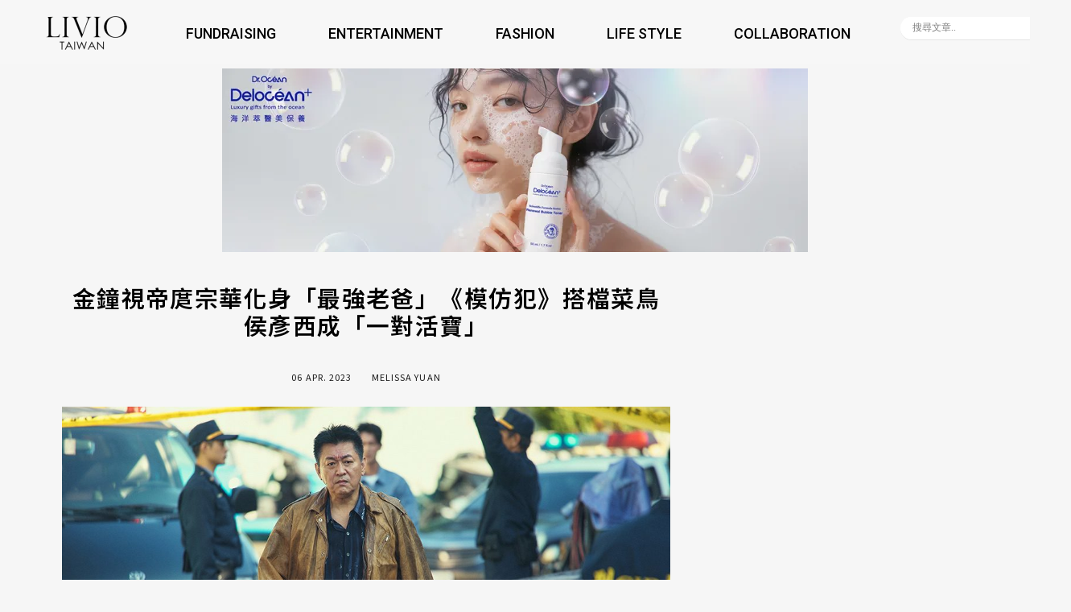

--- FILE ---
content_type: text/html; charset=UTF-8
request_url: https://livio.com.tw/139640/
body_size: 69598
content:
<!DOCTYPE html>
<html lang="zh-TW">
<head>
	<meta charset="UTF-8">
	<meta name="viewport" content="width=device-width, initial-scale=1.0, viewport-fit=cover" />		<meta name='robots' content='index, follow, max-image-preview:large, max-snippet:-1, max-video-preview:-1' />
<link rel='dns-prefetch' href='//stats.wp.com' />
<link rel='dns-prefetch' href='//fonts.googleapis.com' />
<!-- livio.com.tw is managing ads with Advanced Ads --><script data-wpfc-render="false" id="livio-ready">
			window.advanced_ads_ready=function(e,a){a=a||"complete";var d=function(e){return"interactive"===a?"loading"!==e:"complete"===e};d(document.readyState)?e():document.addEventListener("readystatechange",(function(a){d(a.target.readyState)&&e()}),{once:"interactive"===a})},window.advanced_ads_ready_queue=window.advanced_ads_ready_queue||[];		</script>
		<link rel='stylesheet' id='wp-block-library-css' href='https://livio.com.tw/wp-includes/css/dist/block-library/style.min.css?ver=6.3.7' type='text/css' media='all' />
<style id='wp-block-library-inline-css' type='text/css'>
.has-text-align-justify{text-align:justify;}
</style>
<link rel='stylesheet' id='mediaelement-css' href='https://livio.com.tw/wp-includes/js/mediaelement/mediaelementplayer-legacy.min.css?ver=4.2.17' type='text/css' media='all' />
<link rel='stylesheet' id='wp-mediaelement-css' href='https://livio.com.tw/wp-includes/js/mediaelement/wp-mediaelement.min.css?ver=6.3.7' type='text/css' media='all' />
<link rel='stylesheet' id='fontawesome-free-css' href='https://livio.com.tw/wp-content/plugins/getwid/vendors/fontawesome-free/css/all.min.css?ver=5.5.0' type='text/css' media='all' />
<link rel='stylesheet' id='slick-css' href='https://livio.com.tw/wp-content/plugins/getwid/vendors/slick/slick/slick.min.css?ver=1.9.0' type='text/css' media='all' />
<link rel='stylesheet' id='slick-theme-css' href='https://livio.com.tw/wp-content/plugins/getwid/vendors/slick/slick/slick-theme.min.css?ver=1.9.0' type='text/css' media='all' />
<link rel='stylesheet' id='fancybox-css' href='https://livio.com.tw/wp-content/plugins/getwid/vendors/fancybox/jquery.fancybox.min.css?ver=3.5.7' type='text/css' media='all' />
<link rel='stylesheet' id='getwid-blocks-css' href='https://livio.com.tw/wp-content/plugins/getwid/assets/css/blocks.style.css?ver=1.8.7' type='text/css' media='all' />
<style id='getwid-blocks-inline-css' type='text/css'>
.wp-block-getwid-section .wp-block-getwid-section__wrapper .wp-block-getwid-section__inner-wrapper{max-width: 756px;}
</style>
<style id='classic-theme-styles-inline-css' type='text/css'>
/*! This file is auto-generated */
.wp-block-button__link{color:#fff;background-color:#32373c;border-radius:9999px;box-shadow:none;text-decoration:none;padding:calc(.667em + 2px) calc(1.333em + 2px);font-size:1.125em}.wp-block-file__button{background:#32373c;color:#fff;text-decoration:none}
</style>
<style id='global-styles-inline-css' type='text/css'>
body{--wp--preset--color--black: #000000;--wp--preset--color--cyan-bluish-gray: #abb8c3;--wp--preset--color--white: #ffffff;--wp--preset--color--pale-pink: #f78da7;--wp--preset--color--vivid-red: #cf2e2e;--wp--preset--color--luminous-vivid-orange: #ff6900;--wp--preset--color--luminous-vivid-amber: #fcb900;--wp--preset--color--light-green-cyan: #7bdcb5;--wp--preset--color--vivid-green-cyan: #00d084;--wp--preset--color--pale-cyan-blue: #8ed1fc;--wp--preset--color--vivid-cyan-blue: #0693e3;--wp--preset--color--vivid-purple: #9b51e0;--wp--preset--gradient--vivid-cyan-blue-to-vivid-purple: linear-gradient(135deg,rgba(6,147,227,1) 0%,rgb(155,81,224) 100%);--wp--preset--gradient--light-green-cyan-to-vivid-green-cyan: linear-gradient(135deg,rgb(122,220,180) 0%,rgb(0,208,130) 100%);--wp--preset--gradient--luminous-vivid-amber-to-luminous-vivid-orange: linear-gradient(135deg,rgba(252,185,0,1) 0%,rgba(255,105,0,1) 100%);--wp--preset--gradient--luminous-vivid-orange-to-vivid-red: linear-gradient(135deg,rgba(255,105,0,1) 0%,rgb(207,46,46) 100%);--wp--preset--gradient--very-light-gray-to-cyan-bluish-gray: linear-gradient(135deg,rgb(238,238,238) 0%,rgb(169,184,195) 100%);--wp--preset--gradient--cool-to-warm-spectrum: linear-gradient(135deg,rgb(74,234,220) 0%,rgb(151,120,209) 20%,rgb(207,42,186) 40%,rgb(238,44,130) 60%,rgb(251,105,98) 80%,rgb(254,248,76) 100%);--wp--preset--gradient--blush-light-purple: linear-gradient(135deg,rgb(255,206,236) 0%,rgb(152,150,240) 100%);--wp--preset--gradient--blush-bordeaux: linear-gradient(135deg,rgb(254,205,165) 0%,rgb(254,45,45) 50%,rgb(107,0,62) 100%);--wp--preset--gradient--luminous-dusk: linear-gradient(135deg,rgb(255,203,112) 0%,rgb(199,81,192) 50%,rgb(65,88,208) 100%);--wp--preset--gradient--pale-ocean: linear-gradient(135deg,rgb(255,245,203) 0%,rgb(182,227,212) 50%,rgb(51,167,181) 100%);--wp--preset--gradient--electric-grass: linear-gradient(135deg,rgb(202,248,128) 0%,rgb(113,206,126) 100%);--wp--preset--gradient--midnight: linear-gradient(135deg,rgb(2,3,129) 0%,rgb(40,116,252) 100%);--wp--preset--font-size--small: 13px;--wp--preset--font-size--medium: 20px;--wp--preset--font-size--large: 36px;--wp--preset--font-size--x-large: 42px;--wp--preset--font-size--19-px: 19px;--wp--preset--font-size--16-px: 16px;--wp--preset--font-size--24-px: 24px;--wp--preset--spacing--20: 0.44rem;--wp--preset--spacing--30: 0.67rem;--wp--preset--spacing--40: 1rem;--wp--preset--spacing--50: 1.5rem;--wp--preset--spacing--60: 2.25rem;--wp--preset--spacing--70: 3.38rem;--wp--preset--spacing--80: 5.06rem;--wp--preset--shadow--natural: 6px 6px 9px rgba(0, 0, 0, 0.2);--wp--preset--shadow--deep: 12px 12px 50px rgba(0, 0, 0, 0.4);--wp--preset--shadow--sharp: 6px 6px 0px rgba(0, 0, 0, 0.2);--wp--preset--shadow--outlined: 6px 6px 0px -3px rgba(255, 255, 255, 1), 6px 6px rgba(0, 0, 0, 1);--wp--preset--shadow--crisp: 6px 6px 0px rgba(0, 0, 0, 1);}:where(.is-layout-flex){gap: 0.5em;}:where(.is-layout-grid){gap: 0.5em;}body .is-layout-flow > .alignleft{float: left;margin-inline-start: 0;margin-inline-end: 2em;}body .is-layout-flow > .alignright{float: right;margin-inline-start: 2em;margin-inline-end: 0;}body .is-layout-flow > .aligncenter{margin-left: auto !important;margin-right: auto !important;}body .is-layout-constrained > .alignleft{float: left;margin-inline-start: 0;margin-inline-end: 2em;}body .is-layout-constrained > .alignright{float: right;margin-inline-start: 2em;margin-inline-end: 0;}body .is-layout-constrained > .aligncenter{margin-left: auto !important;margin-right: auto !important;}body .is-layout-constrained > :where(:not(.alignleft):not(.alignright):not(.alignfull)){max-width: var(--wp--style--global--content-size);margin-left: auto !important;margin-right: auto !important;}body .is-layout-constrained > .alignwide{max-width: var(--wp--style--global--wide-size);}body .is-layout-flex{display: flex;}body .is-layout-flex{flex-wrap: wrap;align-items: center;}body .is-layout-flex > *{margin: 0;}body .is-layout-grid{display: grid;}body .is-layout-grid > *{margin: 0;}:where(.wp-block-columns.is-layout-flex){gap: 2em;}:where(.wp-block-columns.is-layout-grid){gap: 2em;}:where(.wp-block-post-template.is-layout-flex){gap: 1.25em;}:where(.wp-block-post-template.is-layout-grid){gap: 1.25em;}.has-black-color{color: var(--wp--preset--color--black) !important;}.has-cyan-bluish-gray-color{color: var(--wp--preset--color--cyan-bluish-gray) !important;}.has-white-color{color: var(--wp--preset--color--white) !important;}.has-pale-pink-color{color: var(--wp--preset--color--pale-pink) !important;}.has-vivid-red-color{color: var(--wp--preset--color--vivid-red) !important;}.has-luminous-vivid-orange-color{color: var(--wp--preset--color--luminous-vivid-orange) !important;}.has-luminous-vivid-amber-color{color: var(--wp--preset--color--luminous-vivid-amber) !important;}.has-light-green-cyan-color{color: var(--wp--preset--color--light-green-cyan) !important;}.has-vivid-green-cyan-color{color: var(--wp--preset--color--vivid-green-cyan) !important;}.has-pale-cyan-blue-color{color: var(--wp--preset--color--pale-cyan-blue) !important;}.has-vivid-cyan-blue-color{color: var(--wp--preset--color--vivid-cyan-blue) !important;}.has-vivid-purple-color{color: var(--wp--preset--color--vivid-purple) !important;}.has-black-background-color{background-color: var(--wp--preset--color--black) !important;}.has-cyan-bluish-gray-background-color{background-color: var(--wp--preset--color--cyan-bluish-gray) !important;}.has-white-background-color{background-color: var(--wp--preset--color--white) !important;}.has-pale-pink-background-color{background-color: var(--wp--preset--color--pale-pink) !important;}.has-vivid-red-background-color{background-color: var(--wp--preset--color--vivid-red) !important;}.has-luminous-vivid-orange-background-color{background-color: var(--wp--preset--color--luminous-vivid-orange) !important;}.has-luminous-vivid-amber-background-color{background-color: var(--wp--preset--color--luminous-vivid-amber) !important;}.has-light-green-cyan-background-color{background-color: var(--wp--preset--color--light-green-cyan) !important;}.has-vivid-green-cyan-background-color{background-color: var(--wp--preset--color--vivid-green-cyan) !important;}.has-pale-cyan-blue-background-color{background-color: var(--wp--preset--color--pale-cyan-blue) !important;}.has-vivid-cyan-blue-background-color{background-color: var(--wp--preset--color--vivid-cyan-blue) !important;}.has-vivid-purple-background-color{background-color: var(--wp--preset--color--vivid-purple) !important;}.has-black-border-color{border-color: var(--wp--preset--color--black) !important;}.has-cyan-bluish-gray-border-color{border-color: var(--wp--preset--color--cyan-bluish-gray) !important;}.has-white-border-color{border-color: var(--wp--preset--color--white) !important;}.has-pale-pink-border-color{border-color: var(--wp--preset--color--pale-pink) !important;}.has-vivid-red-border-color{border-color: var(--wp--preset--color--vivid-red) !important;}.has-luminous-vivid-orange-border-color{border-color: var(--wp--preset--color--luminous-vivid-orange) !important;}.has-luminous-vivid-amber-border-color{border-color: var(--wp--preset--color--luminous-vivid-amber) !important;}.has-light-green-cyan-border-color{border-color: var(--wp--preset--color--light-green-cyan) !important;}.has-vivid-green-cyan-border-color{border-color: var(--wp--preset--color--vivid-green-cyan) !important;}.has-pale-cyan-blue-border-color{border-color: var(--wp--preset--color--pale-cyan-blue) !important;}.has-vivid-cyan-blue-border-color{border-color: var(--wp--preset--color--vivid-cyan-blue) !important;}.has-vivid-purple-border-color{border-color: var(--wp--preset--color--vivid-purple) !important;}.has-vivid-cyan-blue-to-vivid-purple-gradient-background{background: var(--wp--preset--gradient--vivid-cyan-blue-to-vivid-purple) !important;}.has-light-green-cyan-to-vivid-green-cyan-gradient-background{background: var(--wp--preset--gradient--light-green-cyan-to-vivid-green-cyan) !important;}.has-luminous-vivid-amber-to-luminous-vivid-orange-gradient-background{background: var(--wp--preset--gradient--luminous-vivid-amber-to-luminous-vivid-orange) !important;}.has-luminous-vivid-orange-to-vivid-red-gradient-background{background: var(--wp--preset--gradient--luminous-vivid-orange-to-vivid-red) !important;}.has-very-light-gray-to-cyan-bluish-gray-gradient-background{background: var(--wp--preset--gradient--very-light-gray-to-cyan-bluish-gray) !important;}.has-cool-to-warm-spectrum-gradient-background{background: var(--wp--preset--gradient--cool-to-warm-spectrum) !important;}.has-blush-light-purple-gradient-background{background: var(--wp--preset--gradient--blush-light-purple) !important;}.has-blush-bordeaux-gradient-background{background: var(--wp--preset--gradient--blush-bordeaux) !important;}.has-luminous-dusk-gradient-background{background: var(--wp--preset--gradient--luminous-dusk) !important;}.has-pale-ocean-gradient-background{background: var(--wp--preset--gradient--pale-ocean) !important;}.has-electric-grass-gradient-background{background: var(--wp--preset--gradient--electric-grass) !important;}.has-midnight-gradient-background{background: var(--wp--preset--gradient--midnight) !important;}.has-small-font-size{font-size: var(--wp--preset--font-size--small) !important;}.has-medium-font-size{font-size: var(--wp--preset--font-size--medium) !important;}.has-large-font-size{font-size: var(--wp--preset--font-size--large) !important;}.has-x-large-font-size{font-size: var(--wp--preset--font-size--x-large) !important;}
.wp-block-navigation a:where(:not(.wp-element-button)){color: inherit;}
:where(.wp-block-post-template.is-layout-flex){gap: 1.25em;}:where(.wp-block-post-template.is-layout-grid){gap: 1.25em;}
:where(.wp-block-columns.is-layout-flex){gap: 2em;}:where(.wp-block-columns.is-layout-grid){gap: 2em;}
.wp-block-pullquote{font-size: 1.5em;line-height: 1.6;}
</style>
<link rel='stylesheet' id='contact-form-7-css' href='https://livio.com.tw/wp-content/plugins/contact-form-7/includes/css/styles.css?ver=5.7.7' type='text/css' media='all' />
<link rel='stylesheet' id='image-sizes-css' href='https://livio.com.tw/wp-content/plugins/image-sizes/assets/css/front.min.css?ver=4.0.4' type='text/css' media='all' />
<link rel='stylesheet' id='fotografie-fonts-css' href='//fonts.googleapis.com/css?family=Montserrat:300,300i,700,700i' type='text/css' media='all' />
<link rel='stylesheet' id='font-awesome-css' href='https://livio.com.tw/wp-content/plugins/elementor/assets/lib/font-awesome/css/font-awesome.min.css?ver=4.7.0' type='text/css' media='all' />
<link rel='stylesheet' id='fotografie-style-css' href='https://livio.com.tw/wp-content/themes/fotografie/style.css?ver=160' type='text/css' media='all' />
<style id='fotografie-style-inline-css' type='text/css'>
.comments-link { clip: rect(1px, 1px, 1px, 1px); height: 1px; position: absolute; overflow: hidden; width: 1px; }
</style>
<link rel='stylesheet' id='wpdreams-asl-basic-css' href='https://livio.com.tw/wp-content/plugins/ajax-search-lite/css/style.basic.css?ver=4.11.4' type='text/css' media='all' />
<link rel='stylesheet' id='wpdreams-ajaxsearchlite-css' href='https://livio.com.tw/wp-content/plugins/ajax-search-lite/css/style-underline.css?ver=4.11.4' type='text/css' media='all' />
<link rel='stylesheet' id='elementor-frontend-css' href='https://livio.com.tw/wp-content/plugins/elementor/assets/css/frontend-lite.min.css?ver=3.16.4' type='text/css' media='all' />
<style id='elementor-frontend-inline-css' type='text/css'>
.elementor-kit-96305{--e-global-color-primary:#6EC1E4;--e-global-color-secondary:#54595F;--e-global-color-text:#7A7A7A;--e-global-color-accent:#61CE70;--e-global-color-141b5f3a:#4054B2;--e-global-color-48b08f34:#23A455;--e-global-color-1431f07e:#000;--e-global-color-67b1c810:#FFF;--e-global-color-2386e47:#ECECEC85;--e-global-color-3cc2cf9:#FF9900;--e-global-color-11f19b3:#00CA2F;--e-global-color-552f537:#059669;--e-global-typography-primary-font-family:"Roboto Slab";--e-global-typography-primary-font-weight:600;--e-global-typography-secondary-font-family:"Roboto Slab";--e-global-typography-secondary-font-weight:400;--e-global-typography-text-font-family:"Roboto";--e-global-typography-text-font-weight:400;--e-global-typography-accent-font-family:"Roboto";--e-global-typography-accent-font-weight:500;--e-global-typography-66be4aa-font-family:"Roboto";--e-global-typography-66be4aa-font-weight:400;--e-global-typography-d0d50ea-font-family:"Noto Sans TC";--e-global-typography-d0d50ea-font-weight:400;--e-global-typography-737e1a9-font-family:"Noto Sans TC";--e-global-typography-737e1a9-font-size:25px;--e-global-typography-737e1a9-font-weight:500;}.elementor-section.elementor-section-boxed > .elementor-container{max-width:1280px;}.e-con{--container-max-width:1280px;}{}h1.entry-title{display:var(--page-title-display);}.elementor-kit-96305 e-page-transition{background-color:#FFBC7D;}@media(max-width:1024px){.elementor-section.elementor-section-boxed > .elementor-container{max-width:1024px;}.e-con{--container-max-width:1024px;}}@media(max-width:767px){.elementor-section.elementor-section-boxed > .elementor-container{max-width:767px;}.e-con{--container-max-width:767px;}}
.elementor-widget-heading .elementor-heading-title{color:var( --e-global-color-primary );font-family:var( --e-global-typography-primary-font-family ), Sans-serif;font-weight:var( --e-global-typography-primary-font-weight );}.elementor-widget-image .widget-image-caption{color:var( --e-global-color-text );font-family:var( --e-global-typography-text-font-family ), Sans-serif;font-weight:var( --e-global-typography-text-font-weight );}.elementor-widget-text-editor{color:var( --e-global-color-text );font-family:var( --e-global-typography-text-font-family ), Sans-serif;font-weight:var( --e-global-typography-text-font-weight );}.elementor-widget-text-editor.elementor-drop-cap-view-stacked .elementor-drop-cap{background-color:var( --e-global-color-primary );}.elementor-widget-text-editor.elementor-drop-cap-view-framed .elementor-drop-cap, .elementor-widget-text-editor.elementor-drop-cap-view-default .elementor-drop-cap{color:var( --e-global-color-primary );border-color:var( --e-global-color-primary );}.elementor-widget-button .elementor-button{font-family:var( --e-global-typography-accent-font-family ), Sans-serif;font-weight:var( --e-global-typography-accent-font-weight );background-color:var( --e-global-color-accent );}.elementor-widget-divider{--divider-color:var( --e-global-color-secondary );}.elementor-widget-divider .elementor-divider__text{color:var( --e-global-color-secondary );font-family:var( --e-global-typography-secondary-font-family ), Sans-serif;font-weight:var( --e-global-typography-secondary-font-weight );}.elementor-widget-divider.elementor-view-stacked .elementor-icon{background-color:var( --e-global-color-secondary );}.elementor-widget-divider.elementor-view-framed .elementor-icon, .elementor-widget-divider.elementor-view-default .elementor-icon{color:var( --e-global-color-secondary );border-color:var( --e-global-color-secondary );}.elementor-widget-divider.elementor-view-framed .elementor-icon, .elementor-widget-divider.elementor-view-default .elementor-icon svg{fill:var( --e-global-color-secondary );}.elementor-widget-image-box .elementor-image-box-title{color:var( --e-global-color-primary );font-family:var( --e-global-typography-primary-font-family ), Sans-serif;font-weight:var( --e-global-typography-primary-font-weight );}.elementor-widget-image-box .elementor-image-box-description{color:var( --e-global-color-text );font-family:var( --e-global-typography-text-font-family ), Sans-serif;font-weight:var( --e-global-typography-text-font-weight );}.elementor-widget-icon.elementor-view-stacked .elementor-icon{background-color:var( --e-global-color-primary );}.elementor-widget-icon.elementor-view-framed .elementor-icon, .elementor-widget-icon.elementor-view-default .elementor-icon{color:var( --e-global-color-primary );border-color:var( --e-global-color-primary );}.elementor-widget-icon.elementor-view-framed .elementor-icon, .elementor-widget-icon.elementor-view-default .elementor-icon svg{fill:var( --e-global-color-primary );}.elementor-widget-icon-box.elementor-view-stacked .elementor-icon{background-color:var( --e-global-color-primary );}.elementor-widget-icon-box.elementor-view-framed .elementor-icon, .elementor-widget-icon-box.elementor-view-default .elementor-icon{fill:var( --e-global-color-primary );color:var( --e-global-color-primary );border-color:var( --e-global-color-primary );}.elementor-widget-icon-box .elementor-icon-box-title{color:var( --e-global-color-primary );}.elementor-widget-icon-box .elementor-icon-box-title, .elementor-widget-icon-box .elementor-icon-box-title a{font-family:var( --e-global-typography-primary-font-family ), Sans-serif;font-weight:var( --e-global-typography-primary-font-weight );}.elementor-widget-icon-box .elementor-icon-box-description{color:var( --e-global-color-text );font-family:var( --e-global-typography-text-font-family ), Sans-serif;font-weight:var( --e-global-typography-text-font-weight );}.elementor-widget-star-rating .elementor-star-rating__title{color:var( --e-global-color-text );font-family:var( --e-global-typography-text-font-family ), Sans-serif;font-weight:var( --e-global-typography-text-font-weight );}.elementor-widget-image-gallery .gallery-item .gallery-caption{font-family:var( --e-global-typography-accent-font-family ), Sans-serif;font-weight:var( --e-global-typography-accent-font-weight );}.elementor-widget-icon-list .elementor-icon-list-item:not(:last-child):after{border-color:var( --e-global-color-text );}.elementor-widget-icon-list .elementor-icon-list-icon i{color:var( --e-global-color-primary );}.elementor-widget-icon-list .elementor-icon-list-icon svg{fill:var( --e-global-color-primary );}.elementor-widget-icon-list .elementor-icon-list-item > .elementor-icon-list-text, .elementor-widget-icon-list .elementor-icon-list-item > a{font-family:var( --e-global-typography-text-font-family ), Sans-serif;font-weight:var( --e-global-typography-text-font-weight );}.elementor-widget-icon-list .elementor-icon-list-text{color:var( --e-global-color-secondary );}.elementor-widget-counter .elementor-counter-number-wrapper{color:var( --e-global-color-primary );font-family:var( --e-global-typography-primary-font-family ), Sans-serif;font-weight:var( --e-global-typography-primary-font-weight );}.elementor-widget-counter .elementor-counter-title{color:var( --e-global-color-secondary );font-family:var( --e-global-typography-secondary-font-family ), Sans-serif;font-weight:var( --e-global-typography-secondary-font-weight );}.elementor-widget-progress .elementor-progress-wrapper .elementor-progress-bar{background-color:var( --e-global-color-primary );}.elementor-widget-progress .elementor-title{color:var( --e-global-color-primary );font-family:var( --e-global-typography-text-font-family ), Sans-serif;font-weight:var( --e-global-typography-text-font-weight );}.elementor-widget-testimonial .elementor-testimonial-content{color:var( --e-global-color-text );font-family:var( --e-global-typography-text-font-family ), Sans-serif;font-weight:var( --e-global-typography-text-font-weight );}.elementor-widget-testimonial .elementor-testimonial-name{color:var( --e-global-color-primary );font-family:var( --e-global-typography-primary-font-family ), Sans-serif;font-weight:var( --e-global-typography-primary-font-weight );}.elementor-widget-testimonial .elementor-testimonial-job{color:var( --e-global-color-secondary );font-family:var( --e-global-typography-secondary-font-family ), Sans-serif;font-weight:var( --e-global-typography-secondary-font-weight );}.elementor-widget-tabs .elementor-tab-title, .elementor-widget-tabs .elementor-tab-title a{color:var( --e-global-color-primary );}.elementor-widget-tabs .elementor-tab-title.elementor-active,
					 .elementor-widget-tabs .elementor-tab-title.elementor-active a{color:var( --e-global-color-accent );}.elementor-widget-tabs .elementor-tab-title{font-family:var( --e-global-typography-primary-font-family ), Sans-serif;font-weight:var( --e-global-typography-primary-font-weight );}.elementor-widget-tabs .elementor-tab-content{color:var( --e-global-color-text );font-family:var( --e-global-typography-text-font-family ), Sans-serif;font-weight:var( --e-global-typography-text-font-weight );}.elementor-widget-accordion .elementor-accordion-icon, .elementor-widget-accordion .elementor-accordion-title{color:var( --e-global-color-primary );}.elementor-widget-accordion .elementor-accordion-icon svg{fill:var( --e-global-color-primary );}.elementor-widget-accordion .elementor-active .elementor-accordion-icon, .elementor-widget-accordion .elementor-active .elementor-accordion-title{color:var( --e-global-color-accent );}.elementor-widget-accordion .elementor-active .elementor-accordion-icon svg{fill:var( --e-global-color-accent );}.elementor-widget-accordion .elementor-accordion-title{font-family:var( --e-global-typography-primary-font-family ), Sans-serif;font-weight:var( --e-global-typography-primary-font-weight );}.elementor-widget-accordion .elementor-tab-content{color:var( --e-global-color-text );font-family:var( --e-global-typography-text-font-family ), Sans-serif;font-weight:var( --e-global-typography-text-font-weight );}.elementor-widget-toggle .elementor-toggle-title, .elementor-widget-toggle .elementor-toggle-icon{color:var( --e-global-color-primary );}.elementor-widget-toggle .elementor-toggle-icon svg{fill:var( --e-global-color-primary );}.elementor-widget-toggle .elementor-tab-title.elementor-active a, .elementor-widget-toggle .elementor-tab-title.elementor-active .elementor-toggle-icon{color:var( --e-global-color-accent );}.elementor-widget-toggle .elementor-toggle-title{font-family:var( --e-global-typography-primary-font-family ), Sans-serif;font-weight:var( --e-global-typography-primary-font-weight );}.elementor-widget-toggle .elementor-tab-content{color:var( --e-global-color-text );font-family:var( --e-global-typography-text-font-family ), Sans-serif;font-weight:var( --e-global-typography-text-font-weight );}.elementor-widget-alert .elementor-alert-title{font-family:var( --e-global-typography-primary-font-family ), Sans-serif;font-weight:var( --e-global-typography-primary-font-weight );}.elementor-widget-alert .elementor-alert-description{font-family:var( --e-global-typography-text-font-family ), Sans-serif;font-weight:var( --e-global-typography-text-font-weight );}.elementor-widget-eael-countdown .eael-countdown-digits::after{font-family:var( --e-global-typography-secondary-font-family ), Sans-serif;font-weight:var( --e-global-typography-secondary-font-weight );}.elementor-widget-eael-countdown .eael-countdown-digits{font-family:var( --e-global-typography-secondary-font-family ), Sans-serif;font-weight:var( --e-global-typography-secondary-font-weight );}.elementor-widget-eael-countdown .eael-countdown-label{font-family:var( --e-global-typography-secondary-font-family ), Sans-serif;font-weight:var( --e-global-typography-secondary-font-weight );}.elementor-widget-eael-countdown .eael-countdown-finish-message .expiry-title{font-family:var( --e-global-typography-secondary-font-family ), Sans-serif;font-weight:var( --e-global-typography-secondary-font-weight );}.eael-countdown-finish-text{font-family:var( --e-global-typography-secondary-font-family ), Sans-serif;font-weight:var( --e-global-typography-secondary-font-weight );}.elementor-widget-eael-creative-button .eael-creative-button .cretive-button-text, .elementor-widget-eael-creative-button .eael-creative-button--winona::after, .elementor-widget-eael-creative-button .eael-creative-button--rayen::before, .elementor-widget-eael-creative-button .eael-creative-button--tamaya::after, .elementor-widget-eael-creative-button .eael-creative-button--tamaya::before{font-family:var( --e-global-typography-primary-font-family ), Sans-serif;font-weight:var( --e-global-typography-primary-font-weight );}.elementor-widget-eael-dual-color-header .eael-dch-separator-wrap i{color:var( --e-global-color-primary );}.elementor-widget-eael-fancy-text .eael-fancy-text-prefix{font-family:var( --e-global-typography-primary-font-family ), Sans-serif;font-weight:var( --e-global-typography-primary-font-weight );}.elementor-widget-eael-fancy-text .eael-fancy-text-strings, .elementor-widget-eael-fancy-text .typed-cursor{font-family:var( --e-global-typography-primary-font-family ), Sans-serif;font-weight:var( --e-global-typography-primary-font-weight );}.elementor-widget-eael-fancy-text .eael-fancy-text-suffix{font-family:var( --e-global-typography-primary-font-family ), Sans-serif;font-weight:var( --e-global-typography-primary-font-weight );}.elementor-widget-eael-feature-list .connector-type-classic .connector{border-color:var( --e-global-color-primary );}.elementor-widget-eael-feature-list .connector-type-modern .eael-feature-list-item:before, .elementor-widget-eael-feature-list .connector-type-modern .eael-feature-list-item:after{border-color:var( --e-global-color-primary );}.elementor-widget-eael-feature-list .eael-feature-list-content-box .eael-feature-list-title, .elementor-widget-eael-feature-list .eael-feature-list-content-box .eael-feature-list-title > a, .elementor-widget-eael-feature-list .eael-feature-list-content-box .eael-feature-list-title:visited{color:var( --e-global-color-primary );}.elementor-widget-eael-feature-list .eael-feature-list-content-box .eael-feature-list-title, .elementor-widget-eael-feature-list .eael-feature-list-content-box .eael-feature-list-title a{font-family:var( --e-global-typography-primary-font-family ), Sans-serif;font-weight:var( --e-global-typography-primary-font-weight );}.elementor-widget-eael-feature-list .eael-feature-list-content-box .eael-feature-list-content{color:var( --e-global-color-text );font-family:var( --e-global-typography-text-font-family ), Sans-serif;font-weight:var( --e-global-typography-text-font-weight );}.elementor-widget-eael-filterable-gallery .fg-caption-head .fg-item-price{font-family:var( --e-global-typography-text-font-family ), Sans-serif;font-weight:var( --e-global-typography-text-font-weight );}.elementor-widget-eael-filterable-gallery .fg-caption-head .fg-item-ratings{font-family:var( --e-global-typography-text-font-family ), Sans-serif;font-weight:var( --e-global-typography-text-font-weight );}.elementor-widget-eael-filterable-gallery .fg-item-category span{font-family:var( --e-global-typography-text-font-family ), Sans-serif;font-weight:var( --e-global-typography-text-font-weight );}.elementor-widget-eael-filterable-gallery .fg-filter-trigger > span{font-family:var( --e-global-typography-text-font-family ), Sans-serif;font-weight:var( --e-global-typography-text-font-weight );}.elementor-widget-eael-filterable-gallery .fg-layout-3-filter-controls li.control{font-family:var( --e-global-typography-text-font-family ), Sans-serif;font-weight:var( --e-global-typography-text-font-weight );}.elementor-widget-eael-filterable-gallery .eael-gallery-load-more .eael-filterable-gallery-load-more-text{font-family:var( --e-global-typography-text-font-family ), Sans-serif;font-weight:var( --e-global-typography-text-font-weight );}.elementor-widget-eael-nft-gallery .eael-nft-gallery-load-more .eael-nft-gallery-load-more-text{font-family:var( --e-global-typography-text-font-family ), Sans-serif;font-weight:var( --e-global-typography-text-font-weight );}.elementor-widget-eael-post-grid .eael-meta-posted-on{font-family:var( --e-global-typography-text-font-family ), Sans-serif;font-weight:var( --e-global-typography-text-font-weight );}.elementor-widget-eael-post-grid .eael-entry-meta > span{font-family:var( --e-global-typography-text-font-family ), Sans-serif;font-weight:var( --e-global-typography-text-font-weight );}.elementor-widget-eael-post-grid .eael-entry-title, .elementor-widget-eael-post-grid .eael-entry-title a{font-family:var( --e-global-typography-primary-font-family ), Sans-serif;font-weight:var( --e-global-typography-primary-font-weight );}.elementor-widget-eael-post-grid .eael-grid-post-excerpt p{font-family:var( --e-global-typography-text-font-family ), Sans-serif;font-weight:var( --e-global-typography-text-font-weight );}.elementor-widget-eael-post-grid .post-meta-categories li, .elementor-widget-eael-post-grid .post-meta-categories li a{font-family:var( --e-global-typography-text-font-family ), Sans-serif;font-weight:var( --e-global-typography-text-font-weight );}.elementor-widget-eael-post-timeline .eael-timeline-post-title .eael-timeline-post-title-text{font-family:var( --e-global-typography-primary-font-family ), Sans-serif;font-weight:var( --e-global-typography-primary-font-weight );}.elementor-widget-eael-post-timeline .eael-timeline-post-excerpt p{font-family:var( --e-global-typography-text-font-family ), Sans-serif;font-weight:var( --e-global-typography-text-font-weight );}.elementor-widget-eael-progress-bar .eael-progressbar-title{font-family:var( --e-global-typography-primary-font-family ), Sans-serif;font-weight:var( --e-global-typography-primary-font-weight );}.elementor-widget-eael-progress-bar .eael-progressbar-line-fill.eael-has-inner-title{font-family:var( --e-global-typography-primary-font-family ), Sans-serif;font-weight:var( --e-global-typography-primary-font-weight );}.elementor-widget-eael-progress-bar .eael-progressbar-count-wrap{font-family:var( --e-global-typography-primary-font-family ), Sans-serif;font-weight:var( --e-global-typography-primary-font-weight );}.elementor-widget-eael-progress-bar .eael-progressbar-half-circle-after span{font-family:var( --e-global-typography-primary-font-family ), Sans-serif;font-weight:var( --e-global-typography-primary-font-weight );}.elementor-widget-eael-simple-menu .eael-simple-menu >li > a, .eael-simple-menu-container .eael-simple-menu-toggle-text{font-family:var( --e-global-typography-primary-font-family ), Sans-serif;font-weight:var( --e-global-typography-primary-font-weight );}.elementor-widget-eael-simple-menu .eael-simple-menu li ul li > a{font-family:var( --e-global-typography-primary-font-family ), Sans-serif;font-weight:var( --e-global-typography-primary-font-weight );}.elementor-widget-ucaddon_uc_card_post_carousel .ue_post_category a{font-family:var( --e-global-typography-text-font-family ), Sans-serif;font-weight:var( --e-global-typography-text-font-weight );}.elementor-widget-ucaddon_uc_card_post_carousel .ue_post_date{font-family:var( --e-global-typography-text-font-family ), Sans-serif;font-weight:var( --e-global-typography-text-font-weight );}.elementor-widget-ucaddon_uc_card_post_carousel .uc_post_title{font-family:var( --e-global-typography-text-font-family ), Sans-serif;font-weight:var( --e-global-typography-text-font-weight );}.elementor-widget-ucaddon_uc_card_post_carousel .ue_post_intro{font-family:var( --e-global-typography-text-font-family ), Sans-serif;font-weight:var( --e-global-typography-text-font-weight );}.elementor-widget-ucaddon_uc_card_post_carousel .uc_more_btn{font-family:var( --e-global-typography-text-font-family ), Sans-serif;font-weight:var( --e-global-typography-text-font-weight );}.elementor-widget-ucaddon_post_blocks .ue-grid-item-category a{font-family:var( --e-global-typography-text-font-family ), Sans-serif;font-weight:var( --e-global-typography-text-font-weight );}.elementor-widget-ucaddon_post_blocks .ue_post_blocks_title{font-family:var( --e-global-typography-text-font-family ), Sans-serif;font-weight:var( --e-global-typography-text-font-weight );}.elementor-widget-ucaddon_post_blocks .ue-grid-item-meta-data{font-family:var( --e-global-typography-text-font-family ), Sans-serif;font-weight:var( --e-global-typography-text-font-weight );}.elementor-widget-ucaddon_post_blocks .ue_post_blocks_text{font-family:var( --e-global-typography-text-font-family ), Sans-serif;font-weight:var( --e-global-typography-text-font-weight );}.elementor-widget-ucaddon_post_blocks .ue_post_blocks_link a{font-family:var( --e-global-typography-text-font-family ), Sans-serif;font-weight:var( --e-global-typography-text-font-weight );}.elementor-widget-ucaddon_uc_card_post_carousel_copy .ue_post_category a{font-family:var( --e-global-typography-text-font-family ), Sans-serif;font-weight:var( --e-global-typography-text-font-weight );}.elementor-widget-ucaddon_uc_card_post_carousel_copy .ue_post_date{font-family:var( --e-global-typography-text-font-family ), Sans-serif;font-weight:var( --e-global-typography-text-font-weight );}.elementor-widget-ucaddon_uc_card_post_carousel_copy .uc_post_title{font-family:var( --e-global-typography-text-font-family ), Sans-serif;font-weight:var( --e-global-typography-text-font-weight );}.elementor-widget-ucaddon_uc_card_post_carousel_copy .ue_post_intro{font-family:var( --e-global-typography-text-font-family ), Sans-serif;font-weight:var( --e-global-typography-text-font-weight );}.elementor-widget-ucaddon_uc_card_post_carousel_copy .uc_more_btn{font-family:var( --e-global-typography-text-font-family ), Sans-serif;font-weight:var( --e-global-typography-text-font-weight );}.elementor-widget-text-path{font-family:var( --e-global-typography-text-font-family ), Sans-serif;font-weight:var( --e-global-typography-text-font-weight );}.elementor-widget-theme-site-logo .widget-image-caption{color:var( --e-global-color-text );font-family:var( --e-global-typography-text-font-family ), Sans-serif;font-weight:var( --e-global-typography-text-font-weight );}.elementor-widget-theme-site-title .elementor-heading-title{color:var( --e-global-color-primary );font-family:var( --e-global-typography-primary-font-family ), Sans-serif;font-weight:var( --e-global-typography-primary-font-weight );}.elementor-widget-theme-page-title .elementor-heading-title{color:var( --e-global-color-primary );font-family:var( --e-global-typography-primary-font-family ), Sans-serif;font-weight:var( --e-global-typography-primary-font-weight );}.elementor-widget-theme-post-title .elementor-heading-title{color:var( --e-global-color-primary );font-family:var( --e-global-typography-primary-font-family ), Sans-serif;font-weight:var( --e-global-typography-primary-font-weight );}.elementor-widget-theme-post-excerpt .elementor-widget-container{color:var( --e-global-color-text );font-family:var( --e-global-typography-text-font-family ), Sans-serif;font-weight:var( --e-global-typography-text-font-weight );}.elementor-widget-theme-post-content{color:var( --e-global-color-text );font-family:var( --e-global-typography-text-font-family ), Sans-serif;font-weight:var( --e-global-typography-text-font-weight );}.elementor-widget-theme-post-featured-image .widget-image-caption{color:var( --e-global-color-text );font-family:var( --e-global-typography-text-font-family ), Sans-serif;font-weight:var( --e-global-typography-text-font-weight );}.elementor-widget-theme-archive-title .elementor-heading-title{color:var( --e-global-color-primary );font-family:var( --e-global-typography-primary-font-family ), Sans-serif;font-weight:var( --e-global-typography-primary-font-weight );}.elementor-widget-archive-posts .elementor-post__title, .elementor-widget-archive-posts .elementor-post__title a{color:var( --e-global-color-secondary );font-family:var( --e-global-typography-primary-font-family ), Sans-serif;font-weight:var( --e-global-typography-primary-font-weight );}.elementor-widget-archive-posts .elementor-post__meta-data{font-family:var( --e-global-typography-secondary-font-family ), Sans-serif;font-weight:var( --e-global-typography-secondary-font-weight );}.elementor-widget-archive-posts .elementor-post__excerpt p{font-family:var( --e-global-typography-text-font-family ), Sans-serif;font-weight:var( --e-global-typography-text-font-weight );}.elementor-widget-archive-posts .elementor-post__read-more{color:var( --e-global-color-accent );}.elementor-widget-archive-posts a.elementor-post__read-more{font-family:var( --e-global-typography-accent-font-family ), Sans-serif;font-weight:var( --e-global-typography-accent-font-weight );}.elementor-widget-archive-posts .elementor-post__card .elementor-post__badge{background-color:var( --e-global-color-accent );font-family:var( --e-global-typography-accent-font-family ), Sans-serif;font-weight:var( --e-global-typography-accent-font-weight );}.elementor-widget-archive-posts .elementor-pagination{font-family:var( --e-global-typography-secondary-font-family ), Sans-serif;font-weight:var( --e-global-typography-secondary-font-weight );}.elementor-widget-archive-posts .elementor-button{font-family:var( --e-global-typography-accent-font-family ), Sans-serif;font-weight:var( --e-global-typography-accent-font-weight );background-color:var( --e-global-color-accent );}.elementor-widget-archive-posts .e-load-more-message{font-family:var( --e-global-typography-secondary-font-family ), Sans-serif;font-weight:var( --e-global-typography-secondary-font-weight );}.elementor-widget-archive-posts .elementor-posts-nothing-found{color:var( --e-global-color-text );font-family:var( --e-global-typography-text-font-family ), Sans-serif;font-weight:var( --e-global-typography-text-font-weight );}.elementor-widget-loop-grid .elementor-pagination{font-family:var( --e-global-typography-secondary-font-family ), Sans-serif;font-weight:var( --e-global-typography-secondary-font-weight );}.elementor-widget-loop-grid .elementor-button{font-family:var( --e-global-typography-accent-font-family ), Sans-serif;font-weight:var( --e-global-typography-accent-font-weight );background-color:var( --e-global-color-accent );}.elementor-widget-loop-grid .e-load-more-message{font-family:var( --e-global-typography-secondary-font-family ), Sans-serif;font-weight:var( --e-global-typography-secondary-font-weight );}.elementor-widget-posts .elementor-post__title, .elementor-widget-posts .elementor-post__title a{color:var( --e-global-color-secondary );font-family:var( --e-global-typography-primary-font-family ), Sans-serif;font-weight:var( --e-global-typography-primary-font-weight );}.elementor-widget-posts .elementor-post__meta-data{font-family:var( --e-global-typography-secondary-font-family ), Sans-serif;font-weight:var( --e-global-typography-secondary-font-weight );}.elementor-widget-posts .elementor-post__excerpt p{font-family:var( --e-global-typography-text-font-family ), Sans-serif;font-weight:var( --e-global-typography-text-font-weight );}.elementor-widget-posts .elementor-post__read-more{color:var( --e-global-color-accent );}.elementor-widget-posts a.elementor-post__read-more{font-family:var( --e-global-typography-accent-font-family ), Sans-serif;font-weight:var( --e-global-typography-accent-font-weight );}.elementor-widget-posts .elementor-post__card .elementor-post__badge{background-color:var( --e-global-color-accent );font-family:var( --e-global-typography-accent-font-family ), Sans-serif;font-weight:var( --e-global-typography-accent-font-weight );}.elementor-widget-posts .elementor-pagination{font-family:var( --e-global-typography-secondary-font-family ), Sans-serif;font-weight:var( --e-global-typography-secondary-font-weight );}.elementor-widget-posts .elementor-button{font-family:var( --e-global-typography-accent-font-family ), Sans-serif;font-weight:var( --e-global-typography-accent-font-weight );background-color:var( --e-global-color-accent );}.elementor-widget-posts .e-load-more-message{font-family:var( --e-global-typography-secondary-font-family ), Sans-serif;font-weight:var( --e-global-typography-secondary-font-weight );}.elementor-widget-portfolio a .elementor-portfolio-item__overlay{background-color:var( --e-global-color-accent );}.elementor-widget-portfolio .elementor-portfolio-item__title{font-family:var( --e-global-typography-primary-font-family ), Sans-serif;font-weight:var( --e-global-typography-primary-font-weight );}.elementor-widget-portfolio .elementor-portfolio__filter{color:var( --e-global-color-text );font-family:var( --e-global-typography-primary-font-family ), Sans-serif;font-weight:var( --e-global-typography-primary-font-weight );}.elementor-widget-portfolio .elementor-portfolio__filter.elementor-active{color:var( --e-global-color-primary );}.elementor-widget-gallery .elementor-gallery-item__title{font-family:var( --e-global-typography-primary-font-family ), Sans-serif;font-weight:var( --e-global-typography-primary-font-weight );}.elementor-widget-gallery .elementor-gallery-item__description{font-family:var( --e-global-typography-text-font-family ), Sans-serif;font-weight:var( --e-global-typography-text-font-weight );}.elementor-widget-gallery{--galleries-title-color-normal:var( --e-global-color-primary );--galleries-title-color-hover:var( --e-global-color-secondary );--galleries-pointer-bg-color-hover:var( --e-global-color-accent );--gallery-title-color-active:var( --e-global-color-secondary );--galleries-pointer-bg-color-active:var( --e-global-color-accent );}.elementor-widget-gallery .elementor-gallery-title{font-family:var( --e-global-typography-primary-font-family ), Sans-serif;font-weight:var( --e-global-typography-primary-font-weight );}.elementor-widget-form .elementor-field-group > label, .elementor-widget-form .elementor-field-subgroup label{color:var( --e-global-color-text );}.elementor-widget-form .elementor-field-group > label{font-family:var( --e-global-typography-text-font-family ), Sans-serif;font-weight:var( --e-global-typography-text-font-weight );}.elementor-widget-form .elementor-field-type-html{color:var( --e-global-color-text );font-family:var( --e-global-typography-text-font-family ), Sans-serif;font-weight:var( --e-global-typography-text-font-weight );}.elementor-widget-form .elementor-field-group .elementor-field{color:var( --e-global-color-text );}.elementor-widget-form .elementor-field-group .elementor-field, .elementor-widget-form .elementor-field-subgroup label{font-family:var( --e-global-typography-text-font-family ), Sans-serif;font-weight:var( --e-global-typography-text-font-weight );}.elementor-widget-form .elementor-button{font-family:var( --e-global-typography-accent-font-family ), Sans-serif;font-weight:var( --e-global-typography-accent-font-weight );}.elementor-widget-form .e-form__buttons__wrapper__button-next{background-color:var( --e-global-color-accent );}.elementor-widget-form .elementor-button[type="submit"]{background-color:var( --e-global-color-accent );}.elementor-widget-form .e-form__buttons__wrapper__button-previous{background-color:var( --e-global-color-accent );}.elementor-widget-form .elementor-message{font-family:var( --e-global-typography-text-font-family ), Sans-serif;font-weight:var( --e-global-typography-text-font-weight );}.elementor-widget-form .e-form__indicators__indicator, .elementor-widget-form .e-form__indicators__indicator__label{font-family:var( --e-global-typography-accent-font-family ), Sans-serif;font-weight:var( --e-global-typography-accent-font-weight );}.elementor-widget-form{--e-form-steps-indicator-inactive-primary-color:var( --e-global-color-text );--e-form-steps-indicator-active-primary-color:var( --e-global-color-accent );--e-form-steps-indicator-completed-primary-color:var( --e-global-color-accent );--e-form-steps-indicator-progress-color:var( --e-global-color-accent );--e-form-steps-indicator-progress-background-color:var( --e-global-color-text );--e-form-steps-indicator-progress-meter-color:var( --e-global-color-text );}.elementor-widget-form .e-form__indicators__indicator__progress__meter{font-family:var( --e-global-typography-accent-font-family ), Sans-serif;font-weight:var( --e-global-typography-accent-font-weight );}.elementor-widget-login .elementor-field-group > a{color:var( --e-global-color-text );}.elementor-widget-login .elementor-field-group > a:hover{color:var( --e-global-color-accent );}.elementor-widget-login .elementor-form-fields-wrapper label{color:var( --e-global-color-text );font-family:var( --e-global-typography-text-font-family ), Sans-serif;font-weight:var( --e-global-typography-text-font-weight );}.elementor-widget-login .elementor-field-group .elementor-field{color:var( --e-global-color-text );}.elementor-widget-login .elementor-field-group .elementor-field, .elementor-widget-login .elementor-field-subgroup label{font-family:var( --e-global-typography-text-font-family ), Sans-serif;font-weight:var( --e-global-typography-text-font-weight );}.elementor-widget-login .elementor-button{font-family:var( --e-global-typography-accent-font-family ), Sans-serif;font-weight:var( --e-global-typography-accent-font-weight );background-color:var( --e-global-color-accent );}.elementor-widget-login .elementor-widget-container .elementor-login__logged-in-message{color:var( --e-global-color-text );font-family:var( --e-global-typography-text-font-family ), Sans-serif;font-weight:var( --e-global-typography-text-font-weight );}.elementor-widget-slides .elementor-slide-heading{font-family:var( --e-global-typography-primary-font-family ), Sans-serif;font-weight:var( --e-global-typography-primary-font-weight );}.elementor-widget-slides .elementor-slide-description{font-family:var( --e-global-typography-secondary-font-family ), Sans-serif;font-weight:var( --e-global-typography-secondary-font-weight );}.elementor-widget-slides .elementor-slide-button{font-family:var( --e-global-typography-accent-font-family ), Sans-serif;font-weight:var( --e-global-typography-accent-font-weight );}.elementor-widget-nav-menu .elementor-nav-menu .elementor-item{font-family:var( --e-global-typography-primary-font-family ), Sans-serif;font-weight:var( --e-global-typography-primary-font-weight );}.elementor-widget-nav-menu .elementor-nav-menu--main .elementor-item{color:var( --e-global-color-text );fill:var( --e-global-color-text );}.elementor-widget-nav-menu .elementor-nav-menu--main .elementor-item:hover,
					.elementor-widget-nav-menu .elementor-nav-menu--main .elementor-item.elementor-item-active,
					.elementor-widget-nav-menu .elementor-nav-menu--main .elementor-item.highlighted,
					.elementor-widget-nav-menu .elementor-nav-menu--main .elementor-item:focus{color:var( --e-global-color-accent );fill:var( --e-global-color-accent );}.elementor-widget-nav-menu .elementor-nav-menu--main:not(.e--pointer-framed) .elementor-item:before,
					.elementor-widget-nav-menu .elementor-nav-menu--main:not(.e--pointer-framed) .elementor-item:after{background-color:var( --e-global-color-accent );}.elementor-widget-nav-menu .e--pointer-framed .elementor-item:before,
					.elementor-widget-nav-menu .e--pointer-framed .elementor-item:after{border-color:var( --e-global-color-accent );}.elementor-widget-nav-menu{--e-nav-menu-divider-color:var( --e-global-color-text );}.elementor-widget-nav-menu .elementor-nav-menu--dropdown .elementor-item, .elementor-widget-nav-menu .elementor-nav-menu--dropdown  .elementor-sub-item{font-family:var( --e-global-typography-accent-font-family ), Sans-serif;font-weight:var( --e-global-typography-accent-font-weight );}.elementor-widget-animated-headline .elementor-headline-dynamic-wrapper path{stroke:var( --e-global-color-accent );}.elementor-widget-animated-headline .elementor-headline-plain-text{color:var( --e-global-color-secondary );}.elementor-widget-animated-headline .elementor-headline{font-family:var( --e-global-typography-primary-font-family ), Sans-serif;font-weight:var( --e-global-typography-primary-font-weight );}.elementor-widget-animated-headline{--dynamic-text-color:var( --e-global-color-secondary );}.elementor-widget-animated-headline .elementor-headline-dynamic-text{font-family:var( --e-global-typography-primary-font-family ), Sans-serif;font-weight:var( --e-global-typography-primary-font-weight );}.elementor-widget-hotspot .widget-image-caption{font-family:var( --e-global-typography-text-font-family ), Sans-serif;font-weight:var( --e-global-typography-text-font-weight );}.elementor-widget-hotspot{--hotspot-color:var( --e-global-color-primary );--hotspot-box-color:var( --e-global-color-secondary );--tooltip-color:var( --e-global-color-secondary );}.elementor-widget-hotspot .e-hotspot__label{font-family:var( --e-global-typography-primary-font-family ), Sans-serif;font-weight:var( --e-global-typography-primary-font-weight );}.elementor-widget-hotspot .e-hotspot__tooltip{font-family:var( --e-global-typography-secondary-font-family ), Sans-serif;font-weight:var( --e-global-typography-secondary-font-weight );}.elementor-widget-price-list .elementor-price-list-header{color:var( --e-global-color-primary );font-family:var( --e-global-typography-primary-font-family ), Sans-serif;font-weight:var( --e-global-typography-primary-font-weight );}.elementor-widget-price-list .elementor-price-list-price{color:var( --e-global-color-primary );font-family:var( --e-global-typography-primary-font-family ), Sans-serif;font-weight:var( --e-global-typography-primary-font-weight );}.elementor-widget-price-list .elementor-price-list-description{color:var( --e-global-color-text );font-family:var( --e-global-typography-text-font-family ), Sans-serif;font-weight:var( --e-global-typography-text-font-weight );}.elementor-widget-price-list .elementor-price-list-separator{border-bottom-color:var( --e-global-color-secondary );}.elementor-widget-price-table{--e-price-table-header-background-color:var( --e-global-color-secondary );}.elementor-widget-price-table .elementor-price-table__heading{font-family:var( --e-global-typography-primary-font-family ), Sans-serif;font-weight:var( --e-global-typography-primary-font-weight );}.elementor-widget-price-table .elementor-price-table__subheading{font-family:var( --e-global-typography-secondary-font-family ), Sans-serif;font-weight:var( --e-global-typography-secondary-font-weight );}.elementor-widget-price-table .elementor-price-table .elementor-price-table__price{font-family:var( --e-global-typography-primary-font-family ), Sans-serif;font-weight:var( --e-global-typography-primary-font-weight );}.elementor-widget-price-table .elementor-price-table__original-price{color:var( --e-global-color-secondary );font-family:var( --e-global-typography-primary-font-family ), Sans-serif;font-weight:var( --e-global-typography-primary-font-weight );}.elementor-widget-price-table .elementor-price-table__period{color:var( --e-global-color-secondary );font-family:var( --e-global-typography-secondary-font-family ), Sans-serif;font-weight:var( --e-global-typography-secondary-font-weight );}.elementor-widget-price-table .elementor-price-table__features-list{--e-price-table-features-list-color:var( --e-global-color-text );}.elementor-widget-price-table .elementor-price-table__features-list li{font-family:var( --e-global-typography-text-font-family ), Sans-serif;font-weight:var( --e-global-typography-text-font-weight );}.elementor-widget-price-table .elementor-price-table__features-list li:before{border-top-color:var( --e-global-color-text );}.elementor-widget-price-table .elementor-price-table__button{font-family:var( --e-global-typography-accent-font-family ), Sans-serif;font-weight:var( --e-global-typography-accent-font-weight );background-color:var( --e-global-color-accent );}.elementor-widget-price-table .elementor-price-table__additional_info{color:var( --e-global-color-text );font-family:var( --e-global-typography-text-font-family ), Sans-serif;font-weight:var( --e-global-typography-text-font-weight );}.elementor-widget-price-table .elementor-price-table__ribbon-inner{background-color:var( --e-global-color-accent );font-family:var( --e-global-typography-accent-font-family ), Sans-serif;font-weight:var( --e-global-typography-accent-font-weight );}.elementor-widget-flip-box .elementor-flip-box__front .elementor-flip-box__layer__title{font-family:var( --e-global-typography-primary-font-family ), Sans-serif;font-weight:var( --e-global-typography-primary-font-weight );}.elementor-widget-flip-box .elementor-flip-box__front .elementor-flip-box__layer__description{font-family:var( --e-global-typography-text-font-family ), Sans-serif;font-weight:var( --e-global-typography-text-font-weight );}.elementor-widget-flip-box .elementor-flip-box__back .elementor-flip-box__layer__title{font-family:var( --e-global-typography-primary-font-family ), Sans-serif;font-weight:var( --e-global-typography-primary-font-weight );}.elementor-widget-flip-box .elementor-flip-box__back .elementor-flip-box__layer__description{font-family:var( --e-global-typography-text-font-family ), Sans-serif;font-weight:var( --e-global-typography-text-font-weight );}.elementor-widget-flip-box .elementor-flip-box__button{font-family:var( --e-global-typography-accent-font-family ), Sans-serif;font-weight:var( --e-global-typography-accent-font-weight );}.elementor-widget-call-to-action .elementor-cta__title{font-family:var( --e-global-typography-primary-font-family ), Sans-serif;font-weight:var( --e-global-typography-primary-font-weight );}.elementor-widget-call-to-action .elementor-cta__description{font-family:var( --e-global-typography-text-font-family ), Sans-serif;font-weight:var( --e-global-typography-text-font-weight );}.elementor-widget-call-to-action .elementor-cta__button{font-family:var( --e-global-typography-accent-font-family ), Sans-serif;font-weight:var( --e-global-typography-accent-font-weight );}.elementor-widget-call-to-action .elementor-ribbon-inner{background-color:var( --e-global-color-accent );font-family:var( --e-global-typography-accent-font-family ), Sans-serif;font-weight:var( --e-global-typography-accent-font-weight );}.elementor-widget-media-carousel .elementor-carousel-image-overlay{font-family:var( --e-global-typography-accent-font-family ), Sans-serif;font-weight:var( --e-global-typography-accent-font-weight );}.elementor-widget-testimonial-carousel .elementor-testimonial__text{color:var( --e-global-color-text );font-family:var( --e-global-typography-text-font-family ), Sans-serif;font-weight:var( --e-global-typography-text-font-weight );}.elementor-widget-testimonial-carousel .elementor-testimonial__name{color:var( --e-global-color-text );font-family:var( --e-global-typography-primary-font-family ), Sans-serif;font-weight:var( --e-global-typography-primary-font-weight );}.elementor-widget-testimonial-carousel .elementor-testimonial__title{color:var( --e-global-color-primary );font-family:var( --e-global-typography-secondary-font-family ), Sans-serif;font-weight:var( --e-global-typography-secondary-font-weight );}.elementor-widget-reviews .elementor-testimonial__header, .elementor-widget-reviews .elementor-testimonial__name{font-family:var( --e-global-typography-primary-font-family ), Sans-serif;font-weight:var( --e-global-typography-primary-font-weight );}.elementor-widget-reviews .elementor-testimonial__text{font-family:var( --e-global-typography-text-font-family ), Sans-serif;font-weight:var( --e-global-typography-text-font-weight );}.elementor-widget-table-of-contents{--header-color:var( --e-global-color-secondary );--item-text-color:var( --e-global-color-text );--item-text-hover-color:var( --e-global-color-accent );--marker-color:var( --e-global-color-text );}.elementor-widget-table-of-contents .elementor-toc__header, .elementor-widget-table-of-contents .elementor-toc__header-title{font-family:var( --e-global-typography-primary-font-family ), Sans-serif;font-weight:var( --e-global-typography-primary-font-weight );}.elementor-widget-table-of-contents .elementor-toc__list-item{font-family:var( --e-global-typography-text-font-family ), Sans-serif;font-weight:var( --e-global-typography-text-font-weight );}.elementor-widget-countdown .elementor-countdown-item{background-color:var( --e-global-color-primary );}.elementor-widget-countdown .elementor-countdown-digits{font-family:var( --e-global-typography-text-font-family ), Sans-serif;font-weight:var( --e-global-typography-text-font-weight );}.elementor-widget-countdown .elementor-countdown-label{font-family:var( --e-global-typography-secondary-font-family ), Sans-serif;font-weight:var( --e-global-typography-secondary-font-weight );}.elementor-widget-countdown .elementor-countdown-expire--message{color:var( --e-global-color-text );font-family:var( --e-global-typography-text-font-family ), Sans-serif;font-weight:var( --e-global-typography-text-font-weight );}.elementor-widget-search-form input[type="search"].elementor-search-form__input{font-family:var( --e-global-typography-text-font-family ), Sans-serif;font-weight:var( --e-global-typography-text-font-weight );}.elementor-widget-search-form .elementor-search-form__input,
					.elementor-widget-search-form .elementor-search-form__icon,
					.elementor-widget-search-form .elementor-lightbox .dialog-lightbox-close-button,
					.elementor-widget-search-form .elementor-lightbox .dialog-lightbox-close-button:hover,
					.elementor-widget-search-form.elementor-search-form--skin-full_screen input[type="search"].elementor-search-form__input{color:var( --e-global-color-text );fill:var( --e-global-color-text );}.elementor-widget-search-form .elementor-search-form__submit{font-family:var( --e-global-typography-text-font-family ), Sans-serif;font-weight:var( --e-global-typography-text-font-weight );background-color:var( --e-global-color-secondary );}.elementor-widget-author-box .elementor-author-box__name{color:var( --e-global-color-secondary );font-family:var( --e-global-typography-primary-font-family ), Sans-serif;font-weight:var( --e-global-typography-primary-font-weight );}.elementor-widget-author-box .elementor-author-box__bio{color:var( --e-global-color-text );font-family:var( --e-global-typography-text-font-family ), Sans-serif;font-weight:var( --e-global-typography-text-font-weight );}.elementor-widget-author-box .elementor-author-box__button{color:var( --e-global-color-secondary );border-color:var( --e-global-color-secondary );font-family:var( --e-global-typography-accent-font-family ), Sans-serif;font-weight:var( --e-global-typography-accent-font-weight );}.elementor-widget-author-box .elementor-author-box__button:hover{border-color:var( --e-global-color-secondary );color:var( --e-global-color-secondary );}.elementor-widget-post-navigation span.post-navigation__prev--label{color:var( --e-global-color-text );}.elementor-widget-post-navigation span.post-navigation__next--label{color:var( --e-global-color-text );}.elementor-widget-post-navigation span.post-navigation__prev--label, .elementor-widget-post-navigation span.post-navigation__next--label{font-family:var( --e-global-typography-secondary-font-family ), Sans-serif;font-weight:var( --e-global-typography-secondary-font-weight );}.elementor-widget-post-navigation span.post-navigation__prev--title, .elementor-widget-post-navigation span.post-navigation__next--title{color:var( --e-global-color-secondary );font-family:var( --e-global-typography-secondary-font-family ), Sans-serif;font-weight:var( --e-global-typography-secondary-font-weight );}.elementor-widget-post-info .elementor-icon-list-item:not(:last-child):after{border-color:var( --e-global-color-text );}.elementor-widget-post-info .elementor-icon-list-icon i{color:var( --e-global-color-primary );}.elementor-widget-post-info .elementor-icon-list-icon svg{fill:var( --e-global-color-primary );}.elementor-widget-post-info .elementor-icon-list-text, .elementor-widget-post-info .elementor-icon-list-text a{color:var( --e-global-color-secondary );}.elementor-widget-post-info .elementor-icon-list-item{font-family:var( --e-global-typography-text-font-family ), Sans-serif;font-weight:var( --e-global-typography-text-font-weight );}.elementor-widget-sitemap .elementor-sitemap-title{color:var( --e-global-color-primary );font-family:var( --e-global-typography-primary-font-family ), Sans-serif;font-weight:var( --e-global-typography-primary-font-weight );}.elementor-widget-sitemap .elementor-sitemap-item, .elementor-widget-sitemap span.elementor-sitemap-list, .elementor-widget-sitemap .elementor-sitemap-item a{color:var( --e-global-color-text );font-family:var( --e-global-typography-text-font-family ), Sans-serif;font-weight:var( --e-global-typography-text-font-weight );}.elementor-widget-sitemap .elementor-sitemap-item{color:var( --e-global-color-text );}.elementor-widget-breadcrumbs{font-family:var( --e-global-typography-secondary-font-family ), Sans-serif;font-weight:var( --e-global-typography-secondary-font-weight );}.elementor-widget-blockquote .elementor-blockquote__content{color:var( --e-global-color-text );}.elementor-widget-blockquote .elementor-blockquote__author{color:var( --e-global-color-secondary );}.elementor-widget-lottie{--caption-color:var( --e-global-color-text );}.elementor-widget-lottie .e-lottie__caption{font-family:var( --e-global-typography-text-font-family ), Sans-serif;font-weight:var( --e-global-typography-text-font-weight );}.elementor-widget-video-playlist .e-tabs-header .e-tabs-title{color:var( --e-global-color-text );}.elementor-widget-video-playlist .e-tabs-header .e-tabs-videos-count{color:var( --e-global-color-text );}.elementor-widget-video-playlist .e-tabs-header .e-tabs-header-right-side i{color:var( --e-global-color-text );}.elementor-widget-video-playlist .e-tabs-header .e-tabs-header-right-side svg{fill:var( --e-global-color-text );}.elementor-widget-video-playlist .e-tab-title .e-tab-title-text{color:var( --e-global-color-text );font-family:var( --e-global-typography-text-font-family ), Sans-serif;font-weight:var( --e-global-typography-text-font-weight );}.elementor-widget-video-playlist .e-tab-title .e-tab-title-text a{color:var( --e-global-color-text );}.elementor-widget-video-playlist .e-tab-title .e-tab-duration{color:var( --e-global-color-text );}.elementor-widget-video-playlist .e-tabs-items-wrapper .e-tab-title:where( .e-active, :hover ) .e-tab-title-text{color:var( --e-global-color-text );font-family:var( --e-global-typography-text-font-family ), Sans-serif;font-weight:var( --e-global-typography-text-font-weight );}.elementor-widget-video-playlist .e-tabs-items-wrapper .e-tab-title:where( .e-active, :hover ) .e-tab-title-text a{color:var( --e-global-color-text );}.elementor-widget-video-playlist .e-tabs-items-wrapper .e-tab-title:where( .e-active, :hover ) .e-tab-duration{color:var( --e-global-color-text );}.elementor-widget-video-playlist .e-tabs-items-wrapper .e-section-title{color:var( --e-global-color-text );}.elementor-widget-video-playlist .e-tabs-inner-tabs .e-inner-tabs-wrapper .e-inner-tab-title a{font-family:var( --e-global-typography-text-font-family ), Sans-serif;font-weight:var( --e-global-typography-text-font-weight );}.elementor-widget-video-playlist .e-tabs-inner-tabs .e-inner-tabs-content-wrapper .e-inner-tab-content .e-inner-tab-text{font-family:var( --e-global-typography-text-font-family ), Sans-serif;font-weight:var( --e-global-typography-text-font-weight );}.elementor-widget-video-playlist .e-tabs-inner-tabs .e-inner-tabs-content-wrapper .e-inner-tab-content button{color:var( --e-global-color-text );font-family:var( --e-global-typography-accent-font-family ), Sans-serif;font-weight:var( --e-global-typography-accent-font-weight );}.elementor-widget-video-playlist .e-tabs-inner-tabs .e-inner-tabs-content-wrapper .e-inner-tab-content button:hover{color:var( --e-global-color-text );}.elementor-widget-paypal-button .elementor-button{font-family:var( --e-global-typography-accent-font-family ), Sans-serif;font-weight:var( --e-global-typography-accent-font-weight );background-color:var( --e-global-color-accent );}.elementor-widget-paypal-button .elementor-message{font-family:var( --e-global-typography-text-font-family ), Sans-serif;font-weight:var( --e-global-typography-text-font-weight );}.elementor-widget-stripe-button .elementor-button{font-family:var( --e-global-typography-accent-font-family ), Sans-serif;font-weight:var( --e-global-typography-accent-font-weight );background-color:var( --e-global-color-accent );}.elementor-widget-stripe-button .elementor-message{font-family:var( --e-global-typography-text-font-family ), Sans-serif;font-weight:var( --e-global-typography-text-font-weight );}.elementor-widget-progress-tracker .current-progress-percentage{font-family:var( --e-global-typography-text-font-family ), Sans-serif;font-weight:var( --e-global-typography-text-font-weight );}
.elementor-97801 .elementor-element.elementor-element-1b871e56 > .elementor-container > .elementor-column > .elementor-widget-wrap{align-content:center;align-items:center;}.elementor-97801 .elementor-element.elementor-element-1b871e56:not(.elementor-motion-effects-element-type-background), .elementor-97801 .elementor-element.elementor-element-1b871e56 > .elementor-motion-effects-container > .elementor-motion-effects-layer{background-color:#F8F8F8C9;}.elementor-97801 .elementor-element.elementor-element-1b871e56{box-shadow:0px 0px 24px 0px rgba(0,0,0,0.15);transition:background 0.3s, border 0.3s, border-radius 0.3s, box-shadow 0.3s;padding:10px 10px 10px 10px;z-index:999;}.elementor-97801 .elementor-element.elementor-element-1b871e56 > .elementor-background-overlay{transition:background 0.3s, border-radius 0.3s, opacity 0.3s;}.elementor-97801 .elementor-element.elementor-element-4e8c6f21 img{width:150px;}.elementor-97801 .elementor-element.elementor-element-27d00cca .elementor-menu-toggle{margin:0 auto;background-color:rgba(0,0,0,0);border-width:0px;border-radius:0px;}.elementor-97801 .elementor-element.elementor-element-27d00cca .elementor-nav-menu .elementor-item{font-family:"Roboto", Sans-serif;font-size:18px;font-weight:500;text-transform:uppercase;}.elementor-97801 .elementor-element.elementor-element-27d00cca .elementor-nav-menu--main .elementor-item{color:#000000;fill:#000000;padding-top:17px;padding-bottom:17px;}.elementor-97801 .elementor-element.elementor-element-27d00cca .elementor-nav-menu--main .elementor-item:hover,
					.elementor-97801 .elementor-element.elementor-element-27d00cca .elementor-nav-menu--main .elementor-item.elementor-item-active,
					.elementor-97801 .elementor-element.elementor-element-27d00cca .elementor-nav-menu--main .elementor-item.highlighted,
					.elementor-97801 .elementor-element.elementor-element-27d00cca .elementor-nav-menu--main .elementor-item:focus{color:var( --e-global-color-3cc2cf9 );fill:var( --e-global-color-3cc2cf9 );}.elementor-97801 .elementor-element.elementor-element-27d00cca .elementor-nav-menu--main:not(.e--pointer-framed) .elementor-item:before,
					.elementor-97801 .elementor-element.elementor-element-27d00cca .elementor-nav-menu--main:not(.e--pointer-framed) .elementor-item:after{background-color:#FF9900;}.elementor-97801 .elementor-element.elementor-element-27d00cca .e--pointer-framed .elementor-item:before,
					.elementor-97801 .elementor-element.elementor-element-27d00cca .e--pointer-framed .elementor-item:after{border-color:#FF9900;}.elementor-97801 .elementor-element.elementor-element-27d00cca .e--pointer-framed .elementor-item:before{border-width:3px;}.elementor-97801 .elementor-element.elementor-element-27d00cca .e--pointer-framed.e--animation-draw .elementor-item:before{border-width:0 0 3px 3px;}.elementor-97801 .elementor-element.elementor-element-27d00cca .e--pointer-framed.e--animation-draw .elementor-item:after{border-width:3px 3px 0 0;}.elementor-97801 .elementor-element.elementor-element-27d00cca .e--pointer-framed.e--animation-corners .elementor-item:before{border-width:3px 0 0 3px;}.elementor-97801 .elementor-element.elementor-element-27d00cca .e--pointer-framed.e--animation-corners .elementor-item:after{border-width:0 3px 3px 0;}.elementor-97801 .elementor-element.elementor-element-27d00cca .e--pointer-underline .elementor-item:after,
					 .elementor-97801 .elementor-element.elementor-element-27d00cca .e--pointer-overline .elementor-item:before,
					 .elementor-97801 .elementor-element.elementor-element-27d00cca .e--pointer-double-line .elementor-item:before,
					 .elementor-97801 .elementor-element.elementor-element-27d00cca .e--pointer-double-line .elementor-item:after{height:3px;}.elementor-97801 .elementor-element.elementor-element-27d00cca{--e-nav-menu-horizontal-menu-item-margin:calc( 15px / 2 );--nav-menu-icon-size:30px;width:var( --container-widget-width, 96.205% );max-width:96.205%;--container-widget-width:96.205%;--container-widget-flex-grow:0;}.elementor-97801 .elementor-element.elementor-element-27d00cca .elementor-nav-menu--main:not(.elementor-nav-menu--layout-horizontal) .elementor-nav-menu > li:not(:last-child){margin-bottom:15px;}.elementor-97801 .elementor-element.elementor-element-27d00cca .elementor-nav-menu--dropdown a, .elementor-97801 .elementor-element.elementor-element-27d00cca .elementor-menu-toggle{color:#000000;}.elementor-97801 .elementor-element.elementor-element-27d00cca .elementor-nav-menu--dropdown{background-color:#f2f2f2;}.elementor-97801 .elementor-element.elementor-element-27d00cca .elementor-nav-menu--dropdown a:hover,
					.elementor-97801 .elementor-element.elementor-element-27d00cca .elementor-nav-menu--dropdown a.elementor-item-active,
					.elementor-97801 .elementor-element.elementor-element-27d00cca .elementor-nav-menu--dropdown a.highlighted,
					.elementor-97801 .elementor-element.elementor-element-27d00cca .elementor-menu-toggle:hover{color:var( --e-global-color-3cc2cf9 );}.elementor-97801 .elementor-element.elementor-element-27d00cca .elementor-nav-menu--dropdown a:hover,
					.elementor-97801 .elementor-element.elementor-element-27d00cca .elementor-nav-menu--dropdown a.elementor-item-active,
					.elementor-97801 .elementor-element.elementor-element-27d00cca .elementor-nav-menu--dropdown a.highlighted{background-color:#ededed;}.elementor-97801 .elementor-element.elementor-element-27d00cca .elementor-nav-menu--dropdown .elementor-item, .elementor-97801 .elementor-element.elementor-element-27d00cca .elementor-nav-menu--dropdown  .elementor-sub-item{font-size:15px;font-weight:400;}.elementor-97801 .elementor-element.elementor-element-27d00cca .elementor-nav-menu--dropdown a{padding-left:2em;padding-right:2em;}.elementor-97801 .elementor-element.elementor-element-27d00cca div.elementor-menu-toggle{color:#000000;}.elementor-97801 .elementor-element.elementor-element-27d00cca div.elementor-menu-toggle svg{fill:#000000;}.elementor-97801 .elementor-element.elementor-element-27d00cca div.elementor-menu-toggle:hover{color:#00ce1b;}.elementor-97801 .elementor-element.elementor-element-27d00cca div.elementor-menu-toggle:hover svg{fill:#00ce1b;}.elementor-97801 .elementor-element.elementor-element-27d00cca > .elementor-widget-container{margin:5px 0px 0px 5px;}.elementor-97801 .elementor-element.elementor-element-327eec3 > .elementor-container > .elementor-column > .elementor-widget-wrap{align-content:center;align-items:center;}.elementor-97801 .elementor-element.elementor-element-327eec3:not(.elementor-motion-effects-element-type-background), .elementor-97801 .elementor-element.elementor-element-327eec3 > .elementor-motion-effects-container > .elementor-motion-effects-layer{background-color:#F8F8F8C9;}.elementor-97801 .elementor-element.elementor-element-327eec3{box-shadow:0px 0px 24px 0px rgba(0,0,0,0.15);transition:background 0.3s, border 0.3s, border-radius 0.3s, box-shadow 0.3s;z-index:999;}.elementor-97801 .elementor-element.elementor-element-327eec3 > .elementor-background-overlay{transition:background 0.3s, border-radius 0.3s, opacity 0.3s;}.elementor-97801 .elementor-element.elementor-element-3be655c .elementor-menu-toggle{margin-right:auto;background-color:rgba(0,0,0,0);border-width:0px;border-radius:0px;}.elementor-97801 .elementor-element.elementor-element-3be655c .elementor-nav-menu--dropdown a, .elementor-97801 .elementor-element.elementor-element-3be655c .elementor-menu-toggle{color:#000000;}.elementor-97801 .elementor-element.elementor-element-3be655c .elementor-nav-menu--dropdown{background-color:#f2f2f2;}.elementor-97801 .elementor-element.elementor-element-3be655c .elementor-nav-menu--dropdown a:hover,
					.elementor-97801 .elementor-element.elementor-element-3be655c .elementor-nav-menu--dropdown a.elementor-item-active,
					.elementor-97801 .elementor-element.elementor-element-3be655c .elementor-nav-menu--dropdown a.highlighted,
					.elementor-97801 .elementor-element.elementor-element-3be655c .elementor-menu-toggle:hover{color:var( --e-global-color-3cc2cf9 );}.elementor-97801 .elementor-element.elementor-element-3be655c .elementor-nav-menu--dropdown a:hover,
					.elementor-97801 .elementor-element.elementor-element-3be655c .elementor-nav-menu--dropdown a.elementor-item-active,
					.elementor-97801 .elementor-element.elementor-element-3be655c .elementor-nav-menu--dropdown a.highlighted{background-color:#ededed;}.elementor-97801 .elementor-element.elementor-element-3be655c .elementor-nav-menu--dropdown a.elementor-item-active{color:var( --e-global-color-3cc2cf9 );}.elementor-97801 .elementor-element.elementor-element-3be655c .elementor-nav-menu--dropdown .elementor-item, .elementor-97801 .elementor-element.elementor-element-3be655c .elementor-nav-menu--dropdown  .elementor-sub-item{font-size:15px;font-weight:400;}.elementor-97801 .elementor-element.elementor-element-3be655c div.elementor-menu-toggle{color:#000000;}.elementor-97801 .elementor-element.elementor-element-3be655c div.elementor-menu-toggle svg{fill:#000000;}.elementor-97801 .elementor-element.elementor-element-3be655c div.elementor-menu-toggle:hover{color:var( --e-global-color-3cc2cf9 );}.elementor-97801 .elementor-element.elementor-element-3be655c div.elementor-menu-toggle:hover svg{fill:var( --e-global-color-3cc2cf9 );}.elementor-97801 .elementor-element.elementor-element-3be655c{--nav-menu-icon-size:30px;}.elementor-97801 .elementor-element.elementor-element-e8c7442 img{width:120px;}.elementor-97801 .elementor-element.elementor-element-d0d78be .elementor-search-form{text-align:right;}.elementor-97801 .elementor-element.elementor-element-d0d78be .elementor-search-form__toggle{--e-search-form-toggle-size:25px;--e-search-form-toggle-color:var( --e-global-color-1431f07e );--e-search-form-toggle-background-color:#FFFFFF00;--e-search-form-toggle-icon-size:calc(80em / 100);}.elementor-97801 .elementor-element.elementor-element-d0d78be input[type="search"].elementor-search-form__input{font-family:"Roboto", Sans-serif;font-weight:800;}.elementor-97801 .elementor-element.elementor-element-d0d78be .elementor-search-form__input,
					.elementor-97801 .elementor-element.elementor-element-d0d78be .elementor-search-form__icon,
					.elementor-97801 .elementor-element.elementor-element-d0d78be .elementor-lightbox .dialog-lightbox-close-button,
					.elementor-97801 .elementor-element.elementor-element-d0d78be .elementor-lightbox .dialog-lightbox-close-button:hover,
					.elementor-97801 .elementor-element.elementor-element-d0d78be.elementor-search-form--skin-full_screen input[type="search"].elementor-search-form__input{color:#FFFFFF;fill:#FFFFFF;}.elementor-97801 .elementor-element.elementor-element-d0d78be:not(.elementor-search-form--skin-full_screen) .elementor-search-form__container{border-radius:3px;}.elementor-97801 .elementor-element.elementor-element-d0d78be.elementor-search-form--skin-full_screen input[type="search"].elementor-search-form__input{border-radius:3px;}.elementor-97801 .elementor-element.elementor-element-d0d78be .elementor-search-form__toggle:hover{--e-search-form-toggle-color:var( --e-global-color-3cc2cf9 );}.elementor-97801 .elementor-element.elementor-element-d0d78be .elementor-search-form__toggle:focus{--e-search-form-toggle-color:var( --e-global-color-3cc2cf9 );}@media(max-width:1024px){.elementor-97801 .elementor-element.elementor-element-1b871e56{padding:20px 20px 20px 20px;}.elementor-97801 .elementor-element.elementor-element-27d00cca .elementor-nav-menu .elementor-item{font-size:13px;}.elementor-97801 .elementor-element.elementor-element-27d00cca .elementor-nav-menu--main .elementor-item{padding-left:14px;padding-right:14px;}.elementor-97801 .elementor-element.elementor-element-27d00cca{--e-nav-menu-horizontal-menu-item-margin:calc( 0px / 2 );}.elementor-97801 .elementor-element.elementor-element-27d00cca .elementor-nav-menu--main:not(.elementor-nav-menu--layout-horizontal) .elementor-nav-menu > li:not(:last-child){margin-bottom:0px;}.elementor-97801 .elementor-element.elementor-element-327eec3{padding:5px 40px 5px 40px;}.elementor-97801 .elementor-element.elementor-element-3be655c .elementor-nav-menu--dropdown{border-radius:0px 0px 40px 40px;}.elementor-97801 .elementor-element.elementor-element-3be655c .elementor-nav-menu--dropdown li:first-child a{border-top-left-radius:0px;border-top-right-radius:0px;}.elementor-97801 .elementor-element.elementor-element-3be655c .elementor-nav-menu--dropdown li:last-child a{border-bottom-right-radius:40px;border-bottom-left-radius:40px;}.elementor-97801 .elementor-element.elementor-element-3be655c{--nav-menu-icon-size:25px;}.elementor-97801 .elementor-element.elementor-element-e8c7442 img{width:100px;}}@media(max-width:767px){.elementor-97801 .elementor-element.elementor-element-1b871e56{padding:0px 0px 0px 0px;}.elementor-97801 .elementor-element.elementor-element-197eefb4{width:50%;}.elementor-97801 .elementor-element.elementor-element-197eefb4 > .elementor-element-populated{margin:0px 0px 0px 0px;--e-column-margin-right:0px;--e-column-margin-left:0px;}.elementor-97801 .elementor-element.elementor-element-4e8c6f21{text-align:left;}.elementor-97801 .elementor-element.elementor-element-4e8c6f21 img{width:70px;}.elementor-97801 .elementor-element.elementor-element-20868db7{width:50%;}.elementor-97801 .elementor-element.elementor-element-20868db7 > .elementor-element-populated{margin:0px 0px 0px 0px;--e-column-margin-right:0px;--e-column-margin-left:0px;}.elementor-97801 .elementor-element.elementor-element-27d00cca .elementor-nav-menu .elementor-item{font-size:16px;}.elementor-97801 .elementor-element.elementor-element-27d00cca .e--pointer-framed .elementor-item:before{border-width:3px;}.elementor-97801 .elementor-element.elementor-element-27d00cca .e--pointer-framed.e--animation-draw .elementor-item:before{border-width:0 0 3px 3px;}.elementor-97801 .elementor-element.elementor-element-27d00cca .e--pointer-framed.e--animation-draw .elementor-item:after{border-width:3px 3px 0 0;}.elementor-97801 .elementor-element.elementor-element-27d00cca .e--pointer-framed.e--animation-corners .elementor-item:before{border-width:3px 0 0 3px;}.elementor-97801 .elementor-element.elementor-element-27d00cca .e--pointer-framed.e--animation-corners .elementor-item:after{border-width:0 3px 3px 0;}.elementor-97801 .elementor-element.elementor-element-27d00cca .e--pointer-underline .elementor-item:after,
					 .elementor-97801 .elementor-element.elementor-element-27d00cca .e--pointer-overline .elementor-item:before,
					 .elementor-97801 .elementor-element.elementor-element-27d00cca .e--pointer-double-line .elementor-item:before,
					 .elementor-97801 .elementor-element.elementor-element-27d00cca .e--pointer-double-line .elementor-item:after{height:3px;}.elementor-97801 .elementor-element.elementor-element-27d00cca .elementor-nav-menu--main .elementor-item{padding-left:14px;padding-right:14px;padding-top:17px;padding-bottom:17px;}.elementor-97801 .elementor-element.elementor-element-27d00cca .elementor-nav-menu--dropdown .elementor-item, .elementor-97801 .elementor-element.elementor-element-27d00cca .elementor-nav-menu--dropdown  .elementor-sub-item{font-size:18px;}.elementor-97801 .elementor-element.elementor-element-27d00cca .elementor-nav-menu--dropdown a{padding-top:20px;padding-bottom:20px;}.elementor-97801 .elementor-element.elementor-element-722c482f{width:50%;}.elementor-97801 .elementor-element.elementor-element-327eec3{padding:5px 20px 5px 20px;}.elementor-97801 .elementor-element.elementor-element-3217ba2{width:20%;}.elementor-97801 .elementor-element.elementor-element-3217ba2 > .elementor-widget-wrap > .elementor-widget:not(.elementor-widget__width-auto):not(.elementor-widget__width-initial):not(:last-child):not(.elementor-absolute){margin-bottom:0px;}.elementor-97801 .elementor-element.elementor-element-3217ba2 > .elementor-element-populated{margin:0px 0px 0px 0px;--e-column-margin-right:0px;--e-column-margin-left:0px;}.elementor-97801 .elementor-element.elementor-element-3be655c .elementor-nav-menu--dropdown .elementor-item, .elementor-97801 .elementor-element.elementor-element-3be655c .elementor-nav-menu--dropdown  .elementor-sub-item{font-size:18px;}.elementor-97801 .elementor-element.elementor-element-3be655c .elementor-nav-menu--dropdown{border-radius:0px 0px 20px 20px;}.elementor-97801 .elementor-element.elementor-element-3be655c .elementor-nav-menu--dropdown li:first-child a{border-top-left-radius:0px;border-top-right-radius:0px;}.elementor-97801 .elementor-element.elementor-element-3be655c .elementor-nav-menu--dropdown li:last-child a{border-bottom-right-radius:20px;border-bottom-left-radius:20px;}.elementor-97801 .elementor-element.elementor-element-3be655c .elementor-nav-menu--dropdown a{padding-left:1.2em;padding-right:1.2em;padding-top:12px;padding-bottom:12px;}.elementor-97801 .elementor-element.elementor-element-3be655c .elementor-nav-menu--main > .elementor-nav-menu > li > .elementor-nav-menu--dropdown, .elementor-97801 .elementor-element.elementor-element-3be655c .elementor-nav-menu__container.elementor-nav-menu--dropdown{margin-top:10px !important;}.elementor-97801 .elementor-element.elementor-element-3be655c{--nav-menu-icon-size:25px;}.elementor-97801 .elementor-element.elementor-element-3be655c > .elementor-widget-container{padding:0px 0px 0px 0px;}.elementor-97801 .elementor-element.elementor-element-cd8111f{width:60%;}.elementor-97801 .elementor-element.elementor-element-cd8111f > .elementor-widget-wrap > .elementor-widget:not(.elementor-widget__width-auto):not(.elementor-widget__width-initial):not(:last-child):not(.elementor-absolute){margin-bottom:0px;}.elementor-97801 .elementor-element.elementor-element-cd8111f > .elementor-element-populated{margin:0px 0px 0px 0px;--e-column-margin-right:0px;--e-column-margin-left:0px;}.elementor-97801 .elementor-element.elementor-element-e8c7442{text-align:center;}.elementor-97801 .elementor-element.elementor-element-e8c7442 img{width:90px;}.elementor-97801 .elementor-element.elementor-element-7aa7255{width:20%;}.elementor-97801 .elementor-element.elementor-element-7aa7255 > .elementor-widget-wrap > .elementor-widget:not(.elementor-widget__width-auto):not(.elementor-widget__width-initial):not(:last-child):not(.elementor-absolute){margin-bottom:0px;}.elementor-97801 .elementor-element.elementor-element-d0d78be:not(.elementor-search-form--skin-full_screen) .elementor-search-form__container{border-radius:0px;}.elementor-97801 .elementor-element.elementor-element-d0d78be.elementor-search-form--skin-full_screen input[type="search"].elementor-search-form__input{border-radius:0px;}}@media(min-width:768px){.elementor-97801 .elementor-element.elementor-element-197eefb4{width:15%;}.elementor-97801 .elementor-element.elementor-element-20868db7{width:72.978%;}.elementor-97801 .elementor-element.elementor-element-722c482f{width:12%;}}@media(max-width:1024px) and (min-width:768px){.elementor-97801 .elementor-element.elementor-element-197eefb4{width:20%;}.elementor-97801 .elementor-element.elementor-element-20868db7{width:60%;}.elementor-97801 .elementor-element.elementor-element-722c482f{width:20%;}.elementor-97801 .elementor-element.elementor-element-3217ba2{width:20%;}.elementor-97801 .elementor-element.elementor-element-cd8111f{width:60%;}.elementor-97801 .elementor-element.elementor-element-7aa7255{width:20%;}}/* Start custom CSS for section, class: .elementor-element-1b871e56 */.elementor-97801 .elementor-element.elementor-element-1b871e56 #ajaxsearchlite1
{
    border-radius: 25px;
    margin-top: 10px;
}/* End custom CSS */
/* Start custom CSS for section, class: .elementor-element-327eec3 */@media screen and (max-width: 767px){

.elementor-sticky__spacer {
    height: 47px;
    
}
}/* End custom CSS */
/* Start custom CSS */.elementor-97801 #head_navigator{
    -moz-box-shadow: none;
-goog-ms-box-shadow: none;
-webkit-box-shadow: none;
box-shadow: none;

}/* End custom CSS */
.elementor-98651 .elementor-element.elementor-element-190c266{--divider-border-style:solid;--divider-color:#FFC63E;--divider-border-width:3.5px;}.elementor-98651 .elementor-element.elementor-element-190c266 .elementor-divider-separator{width:100%;}.elementor-98651 .elementor-element.elementor-element-190c266 .elementor-divider{padding-top:15px;padding-bottom:15px;}.elementor-98651 .elementor-element.elementor-element-190c266 .elementor-divider__text{color:#000000;font-family:"Roboto Slab", Sans-serif;font-size:29px;font-weight:900;}.elementor-98651 .elementor-element.elementor-element-4b81627{--spacer-size:1px;}.elementor-98651 .elementor-element.elementor-element-3085086 .elementor-posts-container .elementor-post__thumbnail{padding-bottom:calc( 0.5 * 100% );}.elementor-98651 .elementor-element.elementor-element-3085086:after{content:"0.5";}.elementor-98651 .elementor-element.elementor-element-3085086 .elementor-post__thumbnail__link{width:100%;}.elementor-98651 .elementor-element.elementor-element-3085086 .elementor-post__meta-data span + span:before{content:"///";}.elementor-98651 .elementor-element.elementor-element-3085086{--grid-column-gap:30px;--grid-row-gap:35px;}.elementor-98651 .elementor-element.elementor-element-3085086 .elementor-post{border-radius:20px;}.elementor-98651 .elementor-element.elementor-element-3085086 .elementor-post__text{padding:10px 10px 10px 10px;}.elementor-98651 .elementor-element.elementor-element-3085086.elementor-posts--thumbnail-left .elementor-post__thumbnail__link{margin-right:20px;}.elementor-98651 .elementor-element.elementor-element-3085086.elementor-posts--thumbnail-right .elementor-post__thumbnail__link{margin-left:20px;}.elementor-98651 .elementor-element.elementor-element-3085086.elementor-posts--thumbnail-top .elementor-post__thumbnail__link{margin-bottom:20px;}.elementor-98651 .elementor-element.elementor-element-3085086 .elementor-post__title, .elementor-98651 .elementor-element.elementor-element-3085086 .elementor-post__title a{color:#000000;font-family:"Roboto", Sans-serif;font-size:23px;font-weight:800;}.elementor-98651 .elementor-element.elementor-element-3085086 .elementor-post__title{-webkit-text-stroke-color:#000;stroke:#000;margin-bottom:20px;}.elementor-98651 .elementor-element.elementor-element-3085086 .elementor-post__meta-data{color:var( --e-global-color-secondary );font-family:"Roboto", Sans-serif;font-size:14px;font-weight:400;margin-bottom:0px;}.elementor-98651 .elementor-element.elementor-element-7ec7dcf .elementor-heading-title{color:#FF8F3E;font-family:"Roboto", Sans-serif;font-size:26px;font-weight:900;}.elementor-98651 .elementor-element.elementor-element-d1ed51c{--spacer-size:1px;}.elementor-98651 .elementor-element.elementor-element-d025a64 .elementor-posts-container .elementor-post__thumbnail{padding-bottom:calc( 0.5 * 100% );}.elementor-98651 .elementor-element.elementor-element-d025a64:after{content:"0.5";}.elementor-98651 .elementor-element.elementor-element-d025a64 .elementor-post__thumbnail__link{width:50%;}.elementor-98651 .elementor-element.elementor-element-d025a64 .elementor-post__meta-data span + span:before{content:"///";}.elementor-98651 .elementor-element.elementor-element-d025a64{--grid-column-gap:30px;--grid-row-gap:35px;}.elementor-98651 .elementor-element.elementor-element-d025a64 .elementor-post{border-radius:20px;}.elementor-98651 .elementor-element.elementor-element-d025a64 .elementor-post__text{padding:10px 10px 10px 10px;}.elementor-98651 .elementor-element.elementor-element-d025a64.elementor-posts--thumbnail-left .elementor-post__thumbnail__link{margin-right:20px;}.elementor-98651 .elementor-element.elementor-element-d025a64.elementor-posts--thumbnail-right .elementor-post__thumbnail__link{margin-left:20px;}.elementor-98651 .elementor-element.elementor-element-d025a64.elementor-posts--thumbnail-top .elementor-post__thumbnail__link{margin-bottom:20px;}.elementor-98651 .elementor-element.elementor-element-d025a64 .elementor-post__title, .elementor-98651 .elementor-element.elementor-element-d025a64 .elementor-post__title a{color:#000000;font-family:"Roboto", Sans-serif;font-size:23px;font-weight:800;}.elementor-98651 .elementor-element.elementor-element-d025a64 .elementor-post__title{-webkit-text-stroke-color:#000;stroke:#000;margin-bottom:20px;}.elementor-98651 .elementor-element.elementor-element-d025a64 .elementor-post__meta-data{color:var( --e-global-color-secondary );font-family:"Roboto", Sans-serif;font-size:14px;font-weight:400;margin-bottom:20px;}.elementor-98651 .elementor-element.elementor-element-d025a64 .elementor-post__excerpt p{color:var( --e-global-color-1431f07e );font-size:18px;font-weight:400;}.elementor-98651 .elementor-element.elementor-element-8498057 .elementor-posts-container .elementor-post__thumbnail{padding-bottom:calc( 0.5 * 100% );}.elementor-98651 .elementor-element.elementor-element-8498057:after{content:"0.5";}.elementor-98651 .elementor-element.elementor-element-8498057 .elementor-post__thumbnail__link{width:50%;}.elementor-98651 .elementor-element.elementor-element-8498057 .elementor-post__meta-data span + span:before{content:"///";}.elementor-98651 .elementor-element.elementor-element-8498057{--grid-column-gap:30px;--grid-row-gap:35px;}.elementor-98651 .elementor-element.elementor-element-8498057 .elementor-post{border-radius:20px;}.elementor-98651 .elementor-element.elementor-element-8498057 .elementor-post__text{padding:10px 10px 10px 10px;}.elementor-98651 .elementor-element.elementor-element-8498057.elementor-posts--thumbnail-left .elementor-post__thumbnail__link{margin-right:20px;}.elementor-98651 .elementor-element.elementor-element-8498057.elementor-posts--thumbnail-right .elementor-post__thumbnail__link{margin-left:20px;}.elementor-98651 .elementor-element.elementor-element-8498057.elementor-posts--thumbnail-top .elementor-post__thumbnail__link{margin-bottom:20px;}.elementor-98651 .elementor-element.elementor-element-8498057 .elementor-post__title, .elementor-98651 .elementor-element.elementor-element-8498057 .elementor-post__title a{color:#000000;font-family:"Roboto", Sans-serif;font-size:23px;font-weight:800;}.elementor-98651 .elementor-element.elementor-element-8498057 .elementor-post__title{-webkit-text-stroke-color:#000;stroke:#000;margin-bottom:20px;}.elementor-98651 .elementor-element.elementor-element-8498057 .elementor-post__meta-data{font-weight:400;margin-bottom:0px;}.elementor-98651 .elementor-element.elementor-element-2acac52{--spacer-size:1px;}.elementor-98651 .elementor-element.elementor-element-2bc1b89 .elementor-heading-title{color:#FF8F3E;font-family:"Roboto", Sans-serif;font-size:26px;font-weight:900;}.elementor-98651 .elementor-element.elementor-element-05c6816{--spacer-size:1px;}.elementor-98651 .elementor-element.elementor-element-e046edf .ue_post_carousel_item{border-radius:0px;}.elementor-98651 .elementor-element.elementor-element-e046edf .uc_image_carousel_content{padding:20px 20px 20px 20px;background-color:#FFFFFF;min-height:220px;}.elementor-98651 .elementor-element.elementor-element-e046edf .ue_post_category a{color:#F9BC00;font-family:"Roboto", Sans-serif;font-size:17px;font-weight:600;}.elementor-98651 .elementor-element.elementor-element-e046edf .ue_post_category{margin-top:3px;}.elementor-98651 .elementor-element.elementor-element-e046edf .ue_post_date{color:var( --e-global-color-secondary );font-family:"Roboto", Sans-serif;font-weight:400;margin-top:0px;}.elementor-98651 .elementor-element.elementor-element-e046edf .uc_post_title{color:#000000;font-family:"Roboto", Sans-serif;font-size:18px;font-weight:600;margin-top:10px;}.elementor-98651 .elementor-element.elementor-element-e046edf .ue_post_intro{color:#747474;margin-top:10px;}.elementor-98651 .elementor-element.elementor-element-e046edf .uc_more_btn{padding:10px 20px 10px 20px;border-radius:0px;background-color:#000000;color:#ffffff;margin-top:20px;}.elementor-98651 .elementor-element.elementor-element-e046edf .uc_more_btn:hover{background-color:#000000;color:#ffffff;}.elementor-98651 .elementor-element.elementor-element-e046edf .owl-dot{width:9px;height:9px;background-color:#c6c6c6;margin:0px 5px;}.elementor-98651 .elementor-element.elementor-element-e046edf .owl-dot.active{background-color:#000000;}.elementor-98651 .elementor-element.elementor-element-e046edf .owl-dots{margin-top:0px;}.elementor-98651 .elementor-element.elementor-element-e046edf .owl-nav .owl-prev{left:-61px;right:auto;}.elementor-98651 .elementor-element.elementor-element-e046edf .owl-nav .owl-next{right:-61px;left:auto;}.elementor-98651 .elementor-element.elementor-element-e046edf .owl-carousel .owl-nav .owl-next,.elementor-98651 .elementor-element.elementor-element-e046edf .owl-carousel .owl-nav .owl-prev{top:160px;border-radius:0px;width:60px;height:60px;line-height:60px;font-size:41px;background-color:#ECECEC00;color:#000000;}.elementor-98651 .elementor-element.elementor-element-e046edf .owl-carousel .owl-nav .owl-next:hover,.elementor-98651 .elementor-element.elementor-element-e046edf .owl-carousel .owl-nav .owl-prev:hover{background-color:#00000000;color:#FFA000;}.elementor-98651 .elementor-element.elementor-element-16d2e2d .ue_post_carousel_item{border-radius:0px;}.elementor-98651 .elementor-element.elementor-element-16d2e2d .uc_image_carousel_content{padding:20px 20px 20px 20px;background-color:#FFFFFF;min-height:180px;}.elementor-98651 .elementor-element.elementor-element-16d2e2d .ue_post_category a{color:#F9BC00;font-family:"Roboto", Sans-serif;font-size:17px;font-weight:600;}.elementor-98651 .elementor-element.elementor-element-16d2e2d .ue_post_category{margin-top:3px;}.elementor-98651 .elementor-element.elementor-element-16d2e2d .ue_post_date{color:var( --e-global-color-secondary );font-family:"Roboto", Sans-serif;font-weight:400;margin-top:0px;}.elementor-98651 .elementor-element.elementor-element-16d2e2d .uc_post_title{color:#000000;font-family:"Roboto", Sans-serif;font-size:18px;font-weight:800;margin-top:10px;}.elementor-98651 .elementor-element.elementor-element-16d2e2d .ue_post_intro{color:#747474;margin-top:10px;}.elementor-98651 .elementor-element.elementor-element-16d2e2d .uc_more_btn{padding:10px 20px 10px 20px;border-radius:0px;background-color:#000000;color:#ffffff;margin-top:20px;}.elementor-98651 .elementor-element.elementor-element-16d2e2d .uc_more_btn:hover{background-color:#000000;color:#ffffff;}.elementor-98651 .elementor-element.elementor-element-16d2e2d .owl-dot{width:9px;height:9px;background-color:#c6c6c6;margin:0px 5px;}.elementor-98651 .elementor-element.elementor-element-16d2e2d .owl-dot.active{background-color:#000000;}.elementor-98651 .elementor-element.elementor-element-16d2e2d .owl-dots{margin-top:0px;}.elementor-98651 .elementor-element.elementor-element-16d2e2d .owl-nav .owl-prev{left:-61px;right:auto;}.elementor-98651 .elementor-element.elementor-element-16d2e2d .owl-nav .owl-next{right:-61px;left:auto;}.elementor-98651 .elementor-element.elementor-element-16d2e2d .owl-carousel .owl-nav .owl-next,.elementor-98651 .elementor-element.elementor-element-16d2e2d .owl-carousel .owl-nav .owl-prev{top:160px;border-radius:0px;width:60px;height:60px;line-height:60px;font-size:41px;background-color:#ECECEC00;color:#000000;}.elementor-98651 .elementor-element.elementor-element-16d2e2d .owl-carousel .owl-nav .owl-next:hover,.elementor-98651 .elementor-element.elementor-element-16d2e2d .owl-carousel .owl-nav .owl-prev:hover{background-color:#00000000;color:#FFA000;}.elementor-98651 .elementor-element.elementor-element-37903d8 > .elementor-widget-wrap > .elementor-widget:not(.elementor-widget__width-auto):not(.elementor-widget__width-initial):not(:last-child):not(.elementor-absolute){margin-bottom:0px;}.elementor-98651 .elementor-element.elementor-element-5280fc8:not(.elementor-motion-effects-element-type-background), .elementor-98651 .elementor-element.elementor-element-5280fc8 > .elementor-motion-effects-container > .elementor-motion-effects-layer{background-color:#141519;}.elementor-98651 .elementor-element.elementor-element-5280fc8{transition:background 0.3s, border 0.3s, border-radius 0.3s, box-shadow 0.3s;padding:60px 0px 60px 0px;}.elementor-98651 .elementor-element.elementor-element-5280fc8 > .elementor-background-overlay{transition:background 0.3s, border-radius 0.3s, opacity 0.3s;}.elementor-98651 .elementor-element.elementor-element-f932e29{--grid-template-columns:repeat(0, auto);--icon-size:32px;--grid-column-gap:60px;--grid-row-gap:0px;}.elementor-98651 .elementor-element.elementor-element-f932e29 .elementor-widget-container{text-align:center;}.elementor-98651 .elementor-element.elementor-element-f932e29 .elementor-social-icon{background-color:rgba(255,255,255,0);--icon-padding:0em;}.elementor-98651 .elementor-element.elementor-element-f932e29 .elementor-social-icon i{color:#ffffff;}.elementor-98651 .elementor-element.elementor-element-f932e29 .elementor-social-icon svg{fill:#ffffff;}.elementor-98651 .elementor-element.elementor-element-f932e29 .elementor-social-icon:hover i{color:#9B9B9B;}.elementor-98651 .elementor-element.elementor-element-f932e29 .elementor-social-icon:hover svg{fill:#9B9B9B;}.elementor-98651 .elementor-element.elementor-element-4d1957d{text-align:right;}.elementor-98651 .elementor-element.elementor-element-4d1957d .elementor-heading-title{color:#FFFFFF;font-family:"Roboto", Sans-serif;font-size:15px;font-weight:900;}.elementor-98651 .elementor-element.elementor-element-35447ab{text-align:left;}.elementor-98651 .elementor-element.elementor-element-35447ab .elementor-heading-title{color:#FFFFFF;font-family:"Roboto", Sans-serif;font-size:15px;font-weight:600;}.elementor-98651 .elementor-element.elementor-element-e5741d7{text-align:right;}.elementor-98651 .elementor-element.elementor-element-e5741d7 .elementor-heading-title{color:#FFFFFF;font-family:"Roboto", Sans-serif;font-size:15px;font-weight:600;}.elementor-98651 .elementor-element.elementor-element-4218ad9{text-align:left;}.elementor-98651 .elementor-element.elementor-element-4218ad9 .elementor-heading-title{color:#FFFFFF;font-family:"Roboto", Sans-serif;font-size:15px;font-weight:600;}.elementor-98651 .elementor-element.elementor-element-a475106{--spacer-size:0px;}.elementor-98651 .elementor-element.elementor-element-5035c30{text-align:center;}.elementor-98651 .elementor-element.elementor-element-5035c30 .elementor-heading-title{color:#FFFFFF;font-family:"Roboto", Sans-serif;font-size:15px;font-weight:600;}.elementor-98651 .elementor-element.elementor-element-3a1ca93 > .elementor-widget-wrap > .elementor-widget:not(.elementor-widget__width-auto):not(.elementor-widget__width-initial):not(:last-child):not(.elementor-absolute){margin-bottom:12px;}.elementor-98651 .elementor-element.elementor-element-c6d845f img{width:90px;}.elementor-98651 .elementor-element.elementor-element-e5b7651{text-align:center;}.elementor-98651 .elementor-element.elementor-element-e5b7651 img{width:90px;}.elementor-98651 .elementor-element.elementor-element-9631e47{--spacer-size:10px;}.elementor-98651 .elementor-element.elementor-element-a3472e9{column-gap:0px;color:#FFFFFF;font-family:"Arial", Sans-serif;font-size:18px;font-weight:600;line-height:1px;}.elementor-98651 .elementor-element.elementor-element-17140e6{color:#FFFFFF;font-family:"Roboto", Sans-serif;font-size:13px;font-weight:300;line-height:0px;letter-spacing:0px;word-spacing:0.1em;}@media(max-width:1024px){.elementor-98651 .elementor-element.elementor-element-4b81627{--spacer-size:15px;}.elementor-98651 .elementor-element.elementor-element-3085086{--grid-row-gap:15px;}.elementor-98651 .elementor-element.elementor-element-3085086 .elementor-post__title, .elementor-98651 .elementor-element.elementor-element-3085086 .elementor-post__title a{font-size:20px;}.elementor-98651 .elementor-element.elementor-element-3085086 .elementor-post__title{margin-bottom:10px;}.elementor-98651 .elementor-element.elementor-element-d1ed51c{--spacer-size:15px;}.elementor-98651 .elementor-element.elementor-element-d025a64 .elementor-post__thumbnail__link{width:50%;}.elementor-98651 .elementor-element.elementor-element-d025a64{--grid-row-gap:15px;}.elementor-98651 .elementor-element.elementor-element-d025a64 .elementor-post__title, .elementor-98651 .elementor-element.elementor-element-d025a64 .elementor-post__title a{font-size:20px;}.elementor-98651 .elementor-element.elementor-element-d025a64 .elementor-post__title{margin-bottom:10px;}.elementor-98651 .elementor-element.elementor-element-d025a64 .elementor-post__meta-data{margin-bottom:10px;}.elementor-98651 .elementor-element.elementor-element-d025a64 .elementor-post__excerpt p{font-size:15px;}.elementor-98651 .elementor-element.elementor-element-8498057 .elementor-post__thumbnail__link{width:100%;}.elementor-98651 .elementor-element.elementor-element-8498057{--grid-row-gap:15px;}.elementor-98651 .elementor-element.elementor-element-8498057 .elementor-post__title, .elementor-98651 .elementor-element.elementor-element-8498057 .elementor-post__title a{font-size:20px;}.elementor-98651 .elementor-element.elementor-element-8498057 .elementor-post__title{margin-bottom:10px;}.elementor-98651 .elementor-element.elementor-element-05c6816{--spacer-size:15px;}.elementor-98651 .elementor-element.elementor-element-e046edf .owl-nav .owl-prev{left:-2px;right:auto;}.elementor-98651 .elementor-element.elementor-element-e046edf .owl-nav .owl-next{right:-2px;left:auto;}.elementor-98651 .elementor-element.elementor-element-e046edf .owl-carousel .owl-nav .owl-next,.elementor-98651 .elementor-element.elementor-element-e046edf .owl-carousel .owl-nav .owl-prev{top:372px;}.elementor-98651 .elementor-element.elementor-element-16d2e2d .owl-nav .owl-prev{left:-2px;right:auto;}.elementor-98651 .elementor-element.elementor-element-16d2e2d .owl-nav .owl-next{right:-2px;left:auto;}.elementor-98651 .elementor-element.elementor-element-16d2e2d .owl-carousel .owl-nav .owl-next,.elementor-98651 .elementor-element.elementor-element-16d2e2d .owl-carousel .owl-nav .owl-prev{top:372px;}.elementor-98651 .elementor-element.elementor-element-5280fc8{padding:40px 20px 40px 20px;}.elementor-98651 .elementor-element.elementor-element-f932e29 > .elementor-widget-container{padding:0px 0px 0px 0px;}.elementor-98651 .elementor-element.elementor-element-4d1957d .elementor-heading-title{font-size:15px;}.elementor-98651 .elementor-element.elementor-element-35447ab .elementor-heading-title{font-size:15px;}.elementor-98651 .elementor-element.elementor-element-e5741d7 .elementor-heading-title{font-size:15px;}.elementor-98651 .elementor-element.elementor-element-4218ad9 .elementor-heading-title{font-size:15px;}.elementor-98651 .elementor-element.elementor-element-c6d845f img{width:90px;}.elementor-98651 .elementor-element.elementor-element-e5b7651 img{width:90px;}}@media(max-width:767px){.elementor-98651 .elementor-element.elementor-element-4b81627{--spacer-size:5px;}.elementor-98651 .elementor-element.elementor-element-3085086 .elementor-posts-container .elementor-post__thumbnail{padding-bottom:calc( 0.5 * 100% );}.elementor-98651 .elementor-element.elementor-element-3085086:after{content:"0.5";}.elementor-98651 .elementor-element.elementor-element-3085086 .elementor-post__thumbnail__link{width:100%;}.elementor-98651 .elementor-element.elementor-element-3085086{--grid-row-gap:10px;}.elementor-98651 .elementor-element.elementor-element-3085086.elementor-posts--thumbnail-left .elementor-post__thumbnail__link{margin-right:2px;}.elementor-98651 .elementor-element.elementor-element-3085086.elementor-posts--thumbnail-right .elementor-post__thumbnail__link{margin-left:2px;}.elementor-98651 .elementor-element.elementor-element-3085086.elementor-posts--thumbnail-top .elementor-post__thumbnail__link{margin-bottom:2px;}.elementor-98651 .elementor-element.elementor-element-3085086 .elementor-post__title, .elementor-98651 .elementor-element.elementor-element-3085086 .elementor-post__title a{font-size:15px;}.elementor-98651 .elementor-element.elementor-element-3085086 .elementor-post__title{margin-bottom:10px;}.elementor-98651 .elementor-element.elementor-element-d1ed51c{--spacer-size:5px;}.elementor-98651 .elementor-element.elementor-element-d025a64 .elementor-posts-container .elementor-post__thumbnail{padding-bottom:calc( 0.5 * 100% );}.elementor-98651 .elementor-element.elementor-element-d025a64:after{content:"0.5";}.elementor-98651 .elementor-element.elementor-element-d025a64 .elementor-post__thumbnail__link{width:100%;}.elementor-98651 .elementor-element.elementor-element-d025a64{--grid-row-gap:10px;}.elementor-98651 .elementor-element.elementor-element-d025a64.elementor-posts--thumbnail-left .elementor-post__thumbnail__link{margin-right:2px;}.elementor-98651 .elementor-element.elementor-element-d025a64.elementor-posts--thumbnail-right .elementor-post__thumbnail__link{margin-left:2px;}.elementor-98651 .elementor-element.elementor-element-d025a64.elementor-posts--thumbnail-top .elementor-post__thumbnail__link{margin-bottom:2px;}.elementor-98651 .elementor-element.elementor-element-d025a64 .elementor-post__title, .elementor-98651 .elementor-element.elementor-element-d025a64 .elementor-post__title a{font-size:15px;}.elementor-98651 .elementor-element.elementor-element-d025a64 .elementor-post__title{margin-bottom:10px;}.elementor-98651 .elementor-element.elementor-element-8498057 .elementor-posts-container .elementor-post__thumbnail{padding-bottom:calc( 0.5 * 100% );}.elementor-98651 .elementor-element.elementor-element-8498057:after{content:"0.5";}.elementor-98651 .elementor-element.elementor-element-8498057 .elementor-post__thumbnail__link{width:50%;}.elementor-98651 .elementor-element.elementor-element-8498057{--grid-row-gap:5px;}.elementor-98651 .elementor-element.elementor-element-8498057.elementor-posts--thumbnail-left .elementor-post__thumbnail__link{margin-right:2px;}.elementor-98651 .elementor-element.elementor-element-8498057.elementor-posts--thumbnail-right .elementor-post__thumbnail__link{margin-left:2px;}.elementor-98651 .elementor-element.elementor-element-8498057.elementor-posts--thumbnail-top .elementor-post__thumbnail__link{margin-bottom:2px;}.elementor-98651 .elementor-element.elementor-element-8498057 .elementor-post__title, .elementor-98651 .elementor-element.elementor-element-8498057 .elementor-post__title a{font-size:13px;}.elementor-98651 .elementor-element.elementor-element-8498057 .elementor-post__title{margin-bottom:10px;}.elementor-98651 .elementor-element.elementor-element-8498057 .elementor-post__meta-data{margin-bottom:0px;}.elementor-98651 .elementor-element.elementor-element-05c6816{--spacer-size:5px;}.elementor-98651 .elementor-element.elementor-element-e046edf .owl-nav .owl-prev{left:-100px;right:auto;}.elementor-98651 .elementor-element.elementor-element-e046edf .owl-nav .owl-next{right:-100px;left:auto;}.elementor-98651 .elementor-element.elementor-element-16d2e2d .uc_image_carousel_content{padding:5px 5px 5px 5px;}.elementor-98651 .elementor-element.elementor-element-16d2e2d .ue_post_category a{font-size:15px;}.elementor-98651 .elementor-element.elementor-element-16d2e2d .ue_post_date{font-size:10px;}.elementor-98651 .elementor-element.elementor-element-16d2e2d .uc_post_title{font-size:13px;}.elementor-98651 .elementor-element.elementor-element-16d2e2d .owl-nav .owl-prev{left:-100px;right:auto;}.elementor-98651 .elementor-element.elementor-element-16d2e2d .owl-nav .owl-next{right:-100px;left:auto;}.elementor-98651 .elementor-element.elementor-element-5280fc8{padding:30px 20px 30px 20px;}.elementor-98651 .elementor-element.elementor-element-f932e29{--icon-size:32px;--grid-column-gap:16px;}.elementor-98651 .elementor-element.elementor-element-f932e29 > .elementor-widget-container{padding:0px 0px 0px 0px;}.elementor-98651 .elementor-element.elementor-element-55dbf4a{width:50%;}.elementor-98651 .elementor-element.elementor-element-4d1957d{text-align:right;}.elementor-98651 .elementor-element.elementor-element-4d1957d .elementor-heading-title{font-size:15px;}.elementor-98651 .elementor-element.elementor-element-224db07{width:50%;}.elementor-98651 .elementor-element.elementor-element-35447ab{text-align:left;}.elementor-98651 .elementor-element.elementor-element-35447ab .elementor-heading-title{font-size:15px;}.elementor-98651 .elementor-element.elementor-element-b47a30d{width:50%;}.elementor-98651 .elementor-element.elementor-element-e5741d7{text-align:right;}.elementor-98651 .elementor-element.elementor-element-e5741d7 .elementor-heading-title{font-size:15px;}.elementor-98651 .elementor-element.elementor-element-6dec667{width:50%;}.elementor-98651 .elementor-element.elementor-element-4218ad9{text-align:left;}.elementor-98651 .elementor-element.elementor-element-4218ad9 .elementor-heading-title{font-size:15px;}.elementor-98651 .elementor-element.elementor-element-c6d845f img{width:80px;}.elementor-98651 .elementor-element.elementor-element-e5b7651 img{width:80px;}.elementor-98651 .elementor-element.elementor-element-a3472e9{font-size:16px;}}/* Start custom CSS for shortcode, class: .elementor-element-f2e2b14 */.elementor-98651 .elementor-element.elementor-element-f2e2b14 {
    color: #FF8F3E;
    font-weight: 900;
    font-size: 26px;
}/* End custom CSS */
/* Start custom CSS for posts, class: .elementor-element-3085086 */.elementor-98651 .elementor-element.elementor-element-3085086 div{border-radius: 20px;}
.elementor-98651 .elementor-element.elementor-element-3085086 article:hover a {
  color: #AAAAAA !important;
}/* End custom CSS */
/* Start custom CSS for posts, class: .elementor-element-d025a64 */.elementor-98651 .elementor-element.elementor-element-d025a64 div{border-radius: 20px;}
.elementor-98651 .elementor-element.elementor-element-d025a64 article:hover a {
  color: #AAAAAA !important;
}

.elementor-post__excerpt p::after{
    content: "...";
}/* End custom CSS */
/* Start custom CSS for posts, class: .elementor-element-8498057 */.elementor-98651 .elementor-element.elementor-element-8498057 div{border-radius: 20px;}
.elementor-98651 .elementor-element.elementor-element-8498057 article:hover a {
  color: #AAAAAA !important;
}
.elementor-98651 .elementor-element.elementor-element-8498057 .elementor-post__thumbnail{
  padding-bottom: 0px;
}/* End custom CSS */
/* Start custom CSS for ucaddon_uc_card_post_carousel, class: .elementor-element-e046edf */.elementor-98651 .elementor-element.elementor-element-e046edf .active {
    background-color: white;
}

.elementor-98651 .elementor-element.elementor-element-e046edf div{border-radius: 20px;}
.elementor-98651 .elementor-element.elementor-element-e046edf div.owl-item:hover .uc_post_title{
  color: #AAAAAA;
}/* End custom CSS */
/* Start custom CSS for ucaddon_uc_card_post_carousel, class: .elementor-element-16d2e2d */.elementor-98651 .elementor-element.elementor-element-16d2e2d .active {
    background-color: white;
}

.elementor-98651 .elementor-element.elementor-element-16d2e2d div{border-radius: 10px;}
.elementor-98651 .elementor-element.elementor-element-16d2e2d div.owl-item:hover .uc_post_title{
  color: #AAAAAA;
}/* End custom CSS */
/* Start custom CSS for heading, class: .elementor-element-4d1957d */.elementor-98651 .elementor-element.elementor-element-4d1957d h2:hover a{
  color: #9B9B9B;
}/* End custom CSS */
/* Start custom CSS for heading, class: .elementor-element-35447ab */.elementor-98651 .elementor-element.elementor-element-35447ab h2:hover a{
  color: #9B9B9B;
}/* End custom CSS */
/* Start custom CSS for heading, class: .elementor-element-e5741d7 */.elementor-98651 .elementor-element.elementor-element-e5741d7 h2:hover a{
  color: #9B9B9B;
}/* End custom CSS */
/* Start custom CSS for heading, class: .elementor-element-4218ad9 */.elementor-98651 .elementor-element.elementor-element-4218ad9 h2:hover a{
  color: #9B9B9B;
}/* End custom CSS */
/* Start custom CSS */.elementor-98651 elementor-post__thumbnail{
    padding: 0px;
}/* End custom CSS */
</style>
<link rel='stylesheet' id='swiper-css' href='https://livio.com.tw/wp-content/plugins/elementor/assets/lib/swiper/css/swiper.min.css?ver=5.3.6' type='text/css' media='all' />
<link rel='stylesheet' id='elementor-pro-css' href='https://livio.com.tw/wp-content/plugins/elementor-pro/assets/css/frontend-lite.min.css?ver=3.16.1' type='text/css' media='all' />
<link rel='stylesheet' id='eael-general-css' href='https://livio.com.tw/wp-content/plugins/essential-addons-for-elementor-lite/assets/front-end/css/view/general.min.css?ver=5.8.9' type='text/css' media='all' />
<link rel='stylesheet' id='parent-style-css' href='https://livio.com.tw/wp-content/themes/fotografie/style.css?ver=160' type='text/css' media='all' />
<link rel='stylesheet' id='child-style-css' href='https://livio.com.tw/wp-content/themes/fotografie/style.css?ver=160' type='text/css' media='all' />
<link rel='stylesheet' id='google-fonts-1-css' href='https://fonts.googleapis.com/css?family=Roboto+Slab%3A100%2C100italic%2C200%2C200italic%2C300%2C300italic%2C400%2C400italic%2C500%2C500italic%2C600%2C600italic%2C700%2C700italic%2C800%2C800italic%2C900%2C900italic%7CRoboto%3A100%2C100italic%2C200%2C200italic%2C300%2C300italic%2C400%2C400italic%2C500%2C500italic%2C600%2C600italic%2C700%2C700italic%2C800%2C800italic%2C900%2C900italic%7CNoto+Sans+TC%3A100%2C100italic%2C200%2C200italic%2C300%2C300italic%2C400%2C400italic%2C500%2C500italic%2C600%2C600italic%2C700%2C700italic%2C800%2C800italic%2C900%2C900italic&#038;display=auto&#038;ver=6.3.7' type='text/css' media='all' />
<link rel='stylesheet' id='jetpack_css-css' href='https://livio.com.tw/wp-content/plugins/jetpack/css/jetpack.css?ver=12.6' type='text/css' media='all' />
<link rel="preconnect" href="https://fonts.gstatic.com/" crossorigin><script type='text/javascript' src='https://livio.com.tw/wp-includes/js/jquery/jquery.min.js?ver=3.7.0' id='jquery-core-js'></script>
<script type='text/javascript' src='https://livio.com.tw/wp-includes/js/jquery/jquery-migrate.min.js?ver=3.4.1' id='jquery-migrate-js'></script>
<link rel="https://api.w.org/" href="https://livio.com.tw/wp-json/" /><link rel="alternate" type="application/json" href="https://livio.com.tw/wp-json/wp/v2/posts/139640" /><link rel='shortlink' href='https://livio.com.tw/?p=139640' />
<link rel="alternate" type="application/json+oembed" href="https://livio.com.tw/wp-json/oembed/1.0/embed?url=https%3A%2F%2Flivio.com.tw%2F139640%2F" />
<link rel="alternate" type="text/xml+oembed" href="https://livio.com.tw/wp-json/oembed/1.0/embed?url=https%3A%2F%2Flivio.com.tw%2F139640%2F&#038;format=xml" />
<meta name="generator" content="Performance Lab 2.7.0; modules: images/webp-support, images/webp-uploads">
	<style>img#wpstats{display:none}</style>
		<meta property="og:url" content="https://livio.com.tw/139640/" /><meta property="og:image" content="https://images.livio.com.tw/uploads/H_庹宗華在《模仿犯》中化身「最強老爸」刑警-aspect-ratio-1042-540.jpg" /><meta property="og:type" content="article" /><meta property="og:locale" content="zh_tw" /><meta property="og:image:width" content="1042"><meta property="og:image:height" content="540"><meta name="robots" content="index, follow, max-snippet:-1, max-image-preview:large, max-video-preview:-1"><title>金鐘視帝庹宗華化身「最強老爸」《模仿犯》搭檔菜鳥侯彥西成「一~Livio 生活網</title><meta name="title" content="金鐘視帝庹宗華化身「最強老爸」《模仿犯》搭檔菜鳥侯彥西成「一~Livio 生活網"><meta property="og:title" content="金鐘視帝庹宗華化身「最強老爸」《模仿犯》搭檔菜鳥侯彥西成「一~Livio 生活網"><meta name="description" content="重磅華語懸疑影集《模仿犯》，描述待退休的資深刑警林尚勇，因為城市中發生的一起連續殺人命案，重新拾回擔任刑警的熱情與初衷。導演張榮吉也笑說過去都是看庹宗華的經典作品《報告班長》系列，所以當庹宗華來飾演軍..." /><meta property="og:description" content="重磅華語懸疑影集《模仿犯》，描述待退休的資深刑警林尚勇，因為城市中發生的一起連續殺人命案，重新拾回擔任刑警的熱情與初衷。導演張榮吉也笑說過去都是看庹宗華的經典作品《報告班長》系列，所以當庹宗華來飾演軍..."><meta name="Keywords" content="模仿犯,吳慷仁,柯佳嬿,庹宗華,姚淳耀,范少勳,江宜蓉,夏騰宏,林心如,Netflix,瀚草文創,曾瀚賢,湯昇榮,宮部美幸,張榮吉,張亨如"><!-- slider-slick --><script type="text/javascript" src="/slick/jquery-1.11.0.min.js"></script><script type="text/javascript" src="/slick/jquery-migrate-1.2.1.min.js"></script><script type="text/javascript" src="https://livio.com.tw/slick/slick.min.js"></script><!-- slider-slick -->				<link rel="preconnect" href="https://fonts.gstatic.com" crossorigin />
				<link rel="preload" as="style" href="//fonts.googleapis.com/css?family=Open+Sans&display=swap" />
				<link rel="stylesheet" href="//fonts.googleapis.com/css?family=Open+Sans&display=swap" media="all" />
				<meta name="generator" content="Elementor 3.16.4; features: e_dom_optimization, e_optimized_assets_loading, e_optimized_css_loading, e_font_icon_svg, additional_custom_breakpoints; settings: css_print_method-internal, google_font-enabled, font_display-auto">
<meta name="google-site-verification" content="RvXQUxfKBCgNA97kGm-nlEvLbuXb-BlVsVniVxmsoC8" />
<script async src="https://www.googletagmanager.com/gtag/js?id=UA-138411402-1"></script>
<script>
  window.dataLayer = window.dataLayer || [];
  function gtag(){dataLayer.push(arguments);}
  gtag('js', new Date());
  gtag('config', 'UA-138411402-1');
</script>
		<style type="text/css">
					.site-title,
			.site-description {
				position: absolute;
				clip: rect(1px, 1px, 1px, 1px);
			}
				</style>
		                <style>
                    
					div[id*='ajaxsearchlitesettings'].searchsettings .asl_option_inner label {
						font-size: 0px !important;
						color: rgba(0, 0, 0, 0);
					}
					div[id*='ajaxsearchlitesettings'].searchsettings .asl_option_inner label:after {
						font-size: 11px !important;
						position: absolute;
						top: 0;
						left: 0;
						z-index: 1;
					}
					.asl_w_container {
						width: 50%;
						margin: 0px 0px 0px 0px;
						min-width: 200px;
					}
					div[id*='ajaxsearchlite'].asl_m {
						width: 100%;
					}
					div[id*='ajaxsearchliteres'].wpdreams_asl_results div.resdrg span.highlighted {
						font-weight: bold;
						color: rgba(217, 49, 43, 1);
						background-color: rgba(238, 238, 238, 1);
					}
					div[id*='ajaxsearchliteres'].wpdreams_asl_results .results img.asl_image {
						width: 70px;
						height: 70px;
						object-fit: cover;
					}
					div.asl_r .results {
						max-height: none;
					}
				
							.asl_w, .asl_w * {font-family:"Sans-serif" !important;}
							.asl_m input[type=search]::placeholder{font-family:"Sans-serif" !important;}
							.asl_m input[type=search]::-webkit-input-placeholder{font-family:"Sans-serif" !important;}
							.asl_m input[type=search]::-moz-placeholder{font-family:"Sans-serif" !important;}
							.asl_m input[type=search]:-ms-input-placeholder{font-family:"Sans-serif" !important;}
						
						div.asl_r.asl_w.vertical .results .item::after {
							display: block;
							position: absolute;
							bottom: 0;
							content: '';
							height: 1px;
							width: 100%;
							background: #D8D8D8;
						}
						div.asl_r.asl_w.vertical .results .item.asl_last_item::after {
							display: none;
						}
					                </style>
                <style>ins.adsbygoogle { background-color: transparent; padding: 0; }</style><script  async src="https://pagead2.googlesyndication.com/pagead/js/adsbygoogle.js?client=ca-pub-6561832763214142" crossorigin="anonymous"></script><link rel="icon" href="https://images.livio.com.tw/uploads/cropped-Livio-Logo-橘黃-32x32.png" sizes="32x32" />
<link rel="icon" href="https://images.livio.com.tw/uploads/cropped-Livio-Logo-橘黃-192x192.png" sizes="192x192" />
<link rel="apple-touch-icon" href="https://images.livio.com.tw/uploads/cropped-Livio-Logo-橘黃-180x180.png" />
<meta name="msapplication-TileImage" content="https://images.livio.com.tw/uploads/cropped-Livio-Logo-橘黃-270x270.png" />
</head>
<body class="post-template-default single single-post postid-139640 single-format-standard wp-custom-logo group-blog boxed-layout two-columns-layout content-right comment-hidden elementor-default elementor-kit-96305 aa-prefix-livio-">
		<div data-elementor-type="header" data-elementor-id="97801" class="elementor elementor-97801 elementor-location-header" data-elementor-post-type="elementor_library">
								<header class="elementor-section elementor-top-section elementor-element elementor-element-1b871e56 elementor-section-content-middle elementor-hidden-tablet elementor-hidden-mobile elementor-section-boxed elementor-section-height-default elementor-section-height-default" data-id="1b871e56" data-element_type="section" id="head_navigator" data-settings="{&quot;background_background&quot;:&quot;classic&quot;,&quot;sticky&quot;:&quot;top&quot;,&quot;sticky_on&quot;:[&quot;desktop&quot;,&quot;tablet&quot;,&quot;mobile&quot;],&quot;sticky_offset&quot;:0,&quot;sticky_effects_offset&quot;:0}">
						<div class="elementor-container elementor-column-gap-no">
					<div class="elementor-column elementor-col-25 elementor-top-column elementor-element elementor-element-197eefb4" data-id="197eefb4" data-element_type="column">
			<div class="elementor-widget-wrap elementor-element-populated">
								<div class="elementor-element elementor-element-4e8c6f21 elementor-widget elementor-widget-theme-site-logo elementor-widget-image" data-id="4e8c6f21" data-element_type="widget" data-widget_type="theme-site-logo.default">
				<div class="elementor-widget-container">
			<style>/*! elementor - v3.16.0 - 20-09-2023 */
.elementor-widget-image{text-align:center}.elementor-widget-image a{display:inline-block}.elementor-widget-image a img[src$=".svg"]{width:48px}.elementor-widget-image img{vertical-align:middle;display:inline-block}</style>								<a href="https://livio.com.tw">
			<img width="300" height="100" src="https://images.livio.com.tw/uploads/livio_tw_logo-removebg-preview.png" class="attachment-full size-full wp-image-210509" alt="" srcset="https://images.livio.com.tw/uploads/livio_tw_logo-removebg-preview.png 300w, https://images.livio.com.tw/uploads/livio_tw_logo-removebg-preview-150x50.png 150w" sizes="(max-width: 300px) 100vw, 300px" />				</a>
											</div>
				</div>
					</div>
		</div>
				<div class="elementor-column elementor-col-50 elementor-top-column elementor-element elementor-element-20868db7" data-id="20868db7" data-element_type="column">
			<div class="elementor-widget-wrap elementor-element-populated">
								<div class="elementor-element elementor-element-27d00cca elementor-nav-menu__align-center elementor-nav-menu__text-align-center elementor-hidden-mobile elementor-widget__width-initial elementor-nav-menu--dropdown-tablet elementor-nav-menu--toggle elementor-nav-menu--burger elementor-widget elementor-widget-nav-menu" data-id="27d00cca" data-element_type="widget" data-settings="{&quot;toggle_icon_hover_animation&quot;:&quot;shrink&quot;,&quot;submenu_icon&quot;:{&quot;value&quot;:&quot;&lt;i class=\&quot;\&quot;&gt;&lt;\/i&gt;&quot;,&quot;library&quot;:&quot;&quot;},&quot;layout&quot;:&quot;horizontal&quot;,&quot;toggle&quot;:&quot;burger&quot;}" data-widget_type="nav-menu.default">
				<div class="elementor-widget-container">
			<link rel="stylesheet" href="https://livio.com.tw/wp-content/plugins/elementor-pro/assets/css/widget-nav-menu.min.css">			<nav class="elementor-nav-menu--main elementor-nav-menu__container elementor-nav-menu--layout-horizontal e--pointer-underline e--animation-grow">
				<ul id="menu-1-27d00cca" class="elementor-nav-menu"><li class="menu-item menu-item-type-custom menu-item-object-custom menu-item-has-children menu-item-171180"><a target="_blank" rel="noopener" href="https://livio.com.tw/moods/" class="elementor-item">FUNDRAISING</a>
<ul class="sub-menu elementor-nav-menu--dropdown">
	<li class="menu-item menu-item-type-taxonomy menu-item-object-category menu-item-171193"><a target="_blank" rel="noopener" href="https://livio.com.tw/crowdfunding/" class="elementor-sub-item">募資新聞</a></li>
	<li class="menu-item menu-item-type-taxonomy menu-item-object-category menu-item-171183"><a target="_blank" rel="noopener" href="https://livio.com.tw/crowdfunding/design/" class="elementor-sub-item">設計在募</a></li>
	<li class="menu-item menu-item-type-taxonomy menu-item-object-category menu-item-171181"><a target="_blank" rel="noopener" href="https://livio.com.tw/crowdfunding/tech/" class="elementor-sub-item">創新科技</a></li>
	<li class="menu-item menu-item-type-taxonomy menu-item-object-category menu-item-171182"><a target="_blank" rel="noopener" href="https://livio.com.tw/crowdfunding/fundingnews/" class="elementor-sub-item">募資趣聞</a></li>
</ul>
</li>
<li class="menu-item menu-item-type-taxonomy menu-item-object-category current-post-ancestor menu-item-has-children menu-item-170925"><a href="https://livio.com.tw/entertainment/" class="elementor-item">ENTERTAINMENT</a>
<ul class="sub-menu elementor-nav-menu--dropdown">
	<li class="menu-item menu-item-type-taxonomy menu-item-object-category menu-item-97807"><a href="https://livio.com.tw/entertainment/movies/" class="elementor-sub-item">電影瘋</a></li>
	<li class="menu-item menu-item-type-taxonomy menu-item-object-category current-post-ancestor current-menu-parent current-post-parent menu-item-97808"><a href="https://livio.com.tw/entertainment/drama/" class="elementor-sub-item">劇星聞</a></li>
</ul>
</li>
<li class="menu-item menu-item-type-taxonomy menu-item-object-category menu-item-has-children menu-item-214760"><a href="https://livio.com.tw/fashion/" class="elementor-item">FASHION</a>
<ul class="sub-menu elementor-nav-menu--dropdown">
	<li class="menu-item menu-item-type-taxonomy menu-item-object-category menu-item-214759"><a href="https://livio.com.tw/fashion/modern/" class="elementor-sub-item">摩登潮流</a></li>
	<li class="menu-item menu-item-type-taxonomy menu-item-object-category menu-item-97809"><a href="https://livio.com.tw/fashion/beautyjelly/" class="elementor-sub-item">美容保養</a></li>
</ul>
</li>
<li class="menu-item menu-item-type-taxonomy menu-item-object-category menu-item-has-children menu-item-97810"><a href="https://livio.com.tw/food/taste/" class="elementor-item">LIFE STYLE</a>
<ul class="sub-menu elementor-nav-menu--dropdown">
	<li class="menu-item menu-item-type-taxonomy menu-item-object-category menu-item-211875"><a href="https://livio.com.tw/food/taste/" class="elementor-sub-item">飲食文話</a></li>
	<li class="menu-item menu-item-type-taxonomy menu-item-object-category menu-item-98592"><a href="https://livio.com.tw/food/tour/" class="elementor-sub-item">旅遊趣</a></li>
	<li class="menu-item menu-item-type-taxonomy menu-item-object-category menu-item-230672"><a href="https://livio.com.tw/elegance/goods/" class="elementor-sub-item">居家好物</a></li>
</ul>
</li>
<li class="menu-item menu-item-type-post_type menu-item-object-page menu-item-102927"><a href="https://livio.com.tw/%e6%96%b0%e5%bb%a3%e5%91%8a%e5%90%88%e4%bd%9c/" class="elementor-item">COLLABORATION</a></li>
</ul>			</nav>
					<div class="elementor-menu-toggle" role="button" tabindex="0" aria-label="選單切換" aria-expanded="false">
			<svg aria-hidden="true" role="presentation" class="elementor-menu-toggle__icon--open elementor-animation-shrink e-font-icon-svg e-eicon-menu-bar" viewBox="0 0 1000 1000" xmlns="http://www.w3.org/2000/svg"><path d="M104 333H896C929 333 958 304 958 271S929 208 896 208H104C71 208 42 237 42 271S71 333 104 333ZM104 583H896C929 583 958 554 958 521S929 458 896 458H104C71 458 42 487 42 521S71 583 104 583ZM104 833H896C929 833 958 804 958 771S929 708 896 708H104C71 708 42 737 42 771S71 833 104 833Z"></path></svg><svg aria-hidden="true" role="presentation" class="elementor-menu-toggle__icon--close elementor-animation-shrink e-font-icon-svg e-eicon-close" viewBox="0 0 1000 1000" xmlns="http://www.w3.org/2000/svg"><path d="M742 167L500 408 258 167C246 154 233 150 217 150 196 150 179 158 167 167 154 179 150 196 150 212 150 229 154 242 171 254L408 500 167 742C138 771 138 800 167 829 196 858 225 858 254 829L496 587 738 829C750 842 767 846 783 846 800 846 817 842 829 829 842 817 846 804 846 783 846 767 842 750 829 737L588 500 833 258C863 229 863 200 833 171 804 137 775 137 742 167Z"></path></svg>			<span class="elementor-screen-only">選單</span>
		</div>
					<nav class="elementor-nav-menu--dropdown elementor-nav-menu__container" aria-hidden="true">
				<ul id="menu-2-27d00cca" class="elementor-nav-menu"><li class="menu-item menu-item-type-custom menu-item-object-custom menu-item-has-children menu-item-171180"><a target="_blank" rel="noopener" href="https://livio.com.tw/moods/" class="elementor-item" tabindex="-1">FUNDRAISING</a>
<ul class="sub-menu elementor-nav-menu--dropdown">
	<li class="menu-item menu-item-type-taxonomy menu-item-object-category menu-item-171193"><a target="_blank" rel="noopener" href="https://livio.com.tw/crowdfunding/" class="elementor-sub-item" tabindex="-1">募資新聞</a></li>
	<li class="menu-item menu-item-type-taxonomy menu-item-object-category menu-item-171183"><a target="_blank" rel="noopener" href="https://livio.com.tw/crowdfunding/design/" class="elementor-sub-item" tabindex="-1">設計在募</a></li>
	<li class="menu-item menu-item-type-taxonomy menu-item-object-category menu-item-171181"><a target="_blank" rel="noopener" href="https://livio.com.tw/crowdfunding/tech/" class="elementor-sub-item" tabindex="-1">創新科技</a></li>
	<li class="menu-item menu-item-type-taxonomy menu-item-object-category menu-item-171182"><a target="_blank" rel="noopener" href="https://livio.com.tw/crowdfunding/fundingnews/" class="elementor-sub-item" tabindex="-1">募資趣聞</a></li>
</ul>
</li>
<li class="menu-item menu-item-type-taxonomy menu-item-object-category current-post-ancestor menu-item-has-children menu-item-170925"><a href="https://livio.com.tw/entertainment/" class="elementor-item" tabindex="-1">ENTERTAINMENT</a>
<ul class="sub-menu elementor-nav-menu--dropdown">
	<li class="menu-item menu-item-type-taxonomy menu-item-object-category menu-item-97807"><a href="https://livio.com.tw/entertainment/movies/" class="elementor-sub-item" tabindex="-1">電影瘋</a></li>
	<li class="menu-item menu-item-type-taxonomy menu-item-object-category current-post-ancestor current-menu-parent current-post-parent menu-item-97808"><a href="https://livio.com.tw/entertainment/drama/" class="elementor-sub-item" tabindex="-1">劇星聞</a></li>
</ul>
</li>
<li class="menu-item menu-item-type-taxonomy menu-item-object-category menu-item-has-children menu-item-214760"><a href="https://livio.com.tw/fashion/" class="elementor-item" tabindex="-1">FASHION</a>
<ul class="sub-menu elementor-nav-menu--dropdown">
	<li class="menu-item menu-item-type-taxonomy menu-item-object-category menu-item-214759"><a href="https://livio.com.tw/fashion/modern/" class="elementor-sub-item" tabindex="-1">摩登潮流</a></li>
	<li class="menu-item menu-item-type-taxonomy menu-item-object-category menu-item-97809"><a href="https://livio.com.tw/fashion/beautyjelly/" class="elementor-sub-item" tabindex="-1">美容保養</a></li>
</ul>
</li>
<li class="menu-item menu-item-type-taxonomy menu-item-object-category menu-item-has-children menu-item-97810"><a href="https://livio.com.tw/food/taste/" class="elementor-item" tabindex="-1">LIFE STYLE</a>
<ul class="sub-menu elementor-nav-menu--dropdown">
	<li class="menu-item menu-item-type-taxonomy menu-item-object-category menu-item-211875"><a href="https://livio.com.tw/food/taste/" class="elementor-sub-item" tabindex="-1">飲食文話</a></li>
	<li class="menu-item menu-item-type-taxonomy menu-item-object-category menu-item-98592"><a href="https://livio.com.tw/food/tour/" class="elementor-sub-item" tabindex="-1">旅遊趣</a></li>
	<li class="menu-item menu-item-type-taxonomy menu-item-object-category menu-item-230672"><a href="https://livio.com.tw/elegance/goods/" class="elementor-sub-item" tabindex="-1">居家好物</a></li>
</ul>
</li>
<li class="menu-item menu-item-type-post_type menu-item-object-page menu-item-102927"><a href="https://livio.com.tw/%e6%96%b0%e5%bb%a3%e5%91%8a%e5%90%88%e4%bd%9c/" class="elementor-item" tabindex="-1">COLLABORATION</a></li>
</ul>			</nav>
				</div>
				</div>
					</div>
		</div>
				<div class="elementor-column elementor-col-25 elementor-top-column elementor-element elementor-element-722c482f" data-id="722c482f" data-element_type="column">
			<div class="elementor-widget-wrap elementor-element-populated">
								<div class="elementor-element elementor-element-c1fdd18 elementor-widget elementor-widget-shortcode" data-id="c1fdd18" data-element_type="widget" id="search_ajax" data-widget_type="shortcode.default">
				<div class="elementor-widget-container">
					<div class="elementor-shortcode"><div class="asl_w_container asl_w_container_1">
	<div id='ajaxsearchlite1'
		 data-id="1"
		 data-instance="1"
		 class="asl_w asl_m asl_m_1 asl_m_1_1">
		<div class="probox">

	
	<div class='prosettings' style='display:none;' data-opened=0>
				<div class='innericon'>
			<svg version="1.1" xmlns="http://www.w3.org/2000/svg" xmlns:xlink="http://www.w3.org/1999/xlink" x="0px" y="0px" width="22" height="22" viewBox="0 0 512 512" enable-background="new 0 0 512 512" xml:space="preserve">
					<polygon transform = "rotate(90 256 256)" points="142.332,104.886 197.48,50 402.5,256 197.48,462 142.332,407.113 292.727,256 "/>
				</svg>
		</div>
	</div>

	
	
	<div class='proinput'>
        <form role="search" action='#' autocomplete="off"
			  aria-label="Search form">
			<input aria-label="Search input"
				   type='search' class='orig'
				   tabindex="0"
				   name='phrase'
				   placeholder='搜尋文章..'
				   value=''
				   autocomplete="off"/>
			<input aria-label="Search autocomplete input"
				   type='text'
				   class='autocomplete'
				   tabindex="-1"
				   name='phrase'
				   value=''
				   autocomplete="off" disabled>
			<input type='submit' value="Start search" style='width:0; height: 0; visibility: hidden;'>
		</form>
	</div>

	
	
	<button class='promagnifier' tabindex="0" aria-label="Search magnifier button">
				<span class='innericon' style="display:block;">
			<svg version="1.1" xmlns="http://www.w3.org/2000/svg" xmlns:xlink="http://www.w3.org/1999/xlink" x="0px" y="0px" width="22" height="22" viewBox="0 0 512 512" enable-background="new 0 0 512 512" xml:space="preserve">
					<path d="M460.355,421.59L353.844,315.078c20.041-27.553,31.885-61.437,31.885-98.037
						C385.729,124.934,310.793,50,218.686,50C126.58,50,51.645,124.934,51.645,217.041c0,92.106,74.936,167.041,167.041,167.041
						c34.912,0,67.352-10.773,94.184-29.158L419.945,462L460.355,421.59z M100.631,217.041c0-65.096,52.959-118.056,118.055-118.056
						c65.098,0,118.057,52.959,118.057,118.056c0,65.096-52.959,118.056-118.057,118.056C153.59,335.097,100.631,282.137,100.631,217.041
						z"/>
				</svg>
		</span>
	</button>

	
	
	<div class='proloading'>

		<div class="asl_loader"><div class="asl_loader-inner asl_simple-circle"></div></div>

			</div>

			<div class='proclose'>
			<svg version="1.1" xmlns="http://www.w3.org/2000/svg" xmlns:xlink="http://www.w3.org/1999/xlink" x="0px"
				 y="0px"
				 width="12" height="12" viewBox="0 0 512 512" enable-background="new 0 0 512 512"
				 xml:space="preserve">
				<polygon points="438.393,374.595 319.757,255.977 438.378,137.348 374.595,73.607 255.995,192.225 137.375,73.622 73.607,137.352 192.246,255.983 73.622,374.625 137.352,438.393 256.002,319.734 374.652,438.378 "/>
			</svg>
		</div>
	
	
</div>	</div>
	<div class='asl_data_container' style="display:none !important;">
		<div class="asl_init_data wpdreams_asl_data_ct"
	 style="display:none !important;"
	 id="asl_init_id_1"
	 data-asl-id="1"
	 data-asl-instance="1"
	 data-asldata="[base64]/[base64]"></div>	<div id="asl_hidden_data">
		<svg style="position:absolute" height="0" width="0">
			<filter id="aslblur">
				<feGaussianBlur in="SourceGraphic" stdDeviation="4"/>
			</filter>
		</svg>
		<svg style="position:absolute" height="0" width="0">
			<filter id="no_aslblur"></filter>
		</svg>
	</div>
	</div>

	<div id='ajaxsearchliteres1'
	 class='vertical wpdreams_asl_results asl_w asl_r asl_r_1 asl_r_1_1'>

	
	<div class="results">

		
		<div class="resdrg">
		</div>

		
	</div>

	
	
</div>

	<div id='__original__ajaxsearchlitesettings1'
		 data-id="1"
		 class="searchsettings wpdreams_asl_settings asl_w asl_s asl_s_1">
		<form name='options'
	  aria-label="Search settings form"
	  autocomplete = 'off'>

	
	
	<input type="hidden" name="filters_changed" style="display:none;" value="0">
	<input type="hidden" name="filters_initial" style="display:none;" value="1">

	<div class="asl_option_inner hiddend">
		<input type='hidden' name='qtranslate_lang' id='qtranslate_lang1'
			   value='0'/>
	</div>

	
	
	<fieldset class="asl_sett_scroll">
		<legend style="display: none;">Generic selectors</legend>
		<div class="asl_option" tabindex="0">
			<div class="asl_option_inner">
				<input type="checkbox" value="exact"
					   aria-label="Exact matches only"
					   name="asl_gen[]" />
				<div class="asl_option_checkbox"></div>
			</div>
			<div class="asl_option_label">
				Exact matches only			</div>
		</div>
		<div class="asl_option" tabindex="0">
			<div class="asl_option_inner">
				<input type="checkbox" value="title"
					   aria-label="Search in title"
					   name="asl_gen[]"  checked="checked"/>
				<div class="asl_option_checkbox"></div>
			</div>
			<div class="asl_option_label">
				Search in title			</div>
		</div>
		<div class="asl_option" tabindex="0">
			<div class="asl_option_inner">
				<input type="checkbox" value="content"
					   aria-label="Search in content"
					   name="asl_gen[]"  checked="checked"/>
				<div class="asl_option_checkbox"></div>
			</div>
			<div class="asl_option_label">
				Search in content			</div>
		</div>
		<div class="asl_option_inner hiddend">
			<input type="checkbox" value="excerpt"
				   aria-label="Search in excerpt"
				   name="asl_gen[]" />
			<div class="asl_option_checkbox"></div>
		</div>
	</fieldset>
	<fieldset class="asl_sett_scroll">
		<legend style="display: none;">Post Type Selectors</legend>
					<div class="asl_option" tabindex="0">
				<div class="asl_option_inner">
					<input type="checkbox" value="<font style="vertical-align: inherit"
						 aria-label=" font style vertical align  inherit"
						   name="customset[]" />
					<div class="asl_option_checkbox"></div>
				</div>
				<div class="asl_option_label">
					"><font style="vertical-align: inherit				</div>
			</div>
						<div class="asl_option" tabindex="0">
				<div class="asl_option_inner">
					<input type="checkbox" value="<font style="vertical-align: inherit"
						 aria-label=" font style vertical align  inherit"
						   name="customset[]" />
					<div class="asl_option_checkbox"></div>
				</div>
				<div class="asl_option_label">
					"><font style="vertical-align: inherit				</div>
			</div>
						<div class="asl_option_inner hiddend">
				<input type="checkbox" value="post"
					   aria-label="Hidden option, ignore please"
					   name="customset[]" checked="checked"/>
			</div>
				</fieldset>
	</form>
	</div>
</div></div>
				</div>
				</div>
					</div>
		</div>
							</div>
		</header>
				<header class="elementor-section elementor-top-section elementor-element elementor-element-327eec3 elementor-section-content-middle elementor-hidden-desktop header_mobi elementor-section-boxed elementor-section-height-default elementor-section-height-default" data-id="327eec3" data-element_type="section" data-settings="{&quot;background_background&quot;:&quot;classic&quot;,&quot;sticky&quot;:&quot;top&quot;,&quot;sticky_on&quot;:[&quot;tablet&quot;,&quot;mobile&quot;],&quot;sticky_effects_offset_mobile&quot;:0,&quot;sticky_offset&quot;:0,&quot;sticky_effects_offset&quot;:0}">
						<div class="elementor-container elementor-column-gap-no">
					<div class="elementor-column elementor-col-16 elementor-top-column elementor-element elementor-element-3217ba2" data-id="3217ba2" data-element_type="column">
			<div class="elementor-widget-wrap elementor-element-populated">
								<div class="elementor-element elementor-element-3be655c elementor-nav-menu--stretch elementor-hidden-desktop elementor-nav-menu__text-align-aside elementor-nav-menu--toggle elementor-nav-menu--burger elementor-widget elementor-widget-nav-menu" data-id="3be655c" data-element_type="widget" data-settings="{&quot;full_width&quot;:&quot;stretch&quot;, &quot;toggle_icon_hover_animation&quot;:&quot;shrink&quot;, &quot;layout&quot;:&quot;dropdown&quot;, &quot;submenu_icon&quot;:{&quot;value&quot;:&quot;&lt;svg class=\&quot;e-font-icon-svg e-fas-caret-down\&quot; viewBox=\&quot;0 0 320 512\&quot; xmlns=\&quot;http:\/\/www.w3.org\/2000\/svg\&quot;&gt;&lt;path d=\&quot;M31.3 192h257.3c17.8 0 26.7 21.5 14.1 34.1L174.1 354.8c-7.8 7.8-20.5 7.8-28.3 0L17.2 226.1C4.6 213.5 13.5 192 31.3 192z\&quot;&gt;&lt;\/path&gt;&lt;\/svg&gt;&quot;, &quot;library&quot;:&quot;fa-solid&quot;}, &quot;toggle&quot;:&quot;burger&quot;}" data-widget_type="nav-menu.default">
				<div class="elementor-widget-container">
					<div class="elementor-menu-toggle" role="button" tabindex="0" aria-label="選單切換" aria-expanded="false">
			<svg aria-hidden="true" role="presentation" class="elementor-menu-toggle__icon--open elementor-animation-shrink e-font-icon-svg e-eicon-menu-bar" viewBox="0 0 1000 1000" xmlns="http://www.w3.org/2000/svg"><path d="M104 333H896C929 333 958 304 958 271S929 208 896 208H104C71 208 42 237 42 271S71 333 104 333ZM104 583H896C929 583 958 554 958 521S929 458 896 458H104C71 458 42 487 42 521S71 583 104 583ZM104 833H896C929 833 958 804 958 771S929 708 896 708H104C71 708 42 737 42 771S71 833 104 833Z"></path></svg><svg aria-hidden="true" role="presentation" class="elementor-menu-toggle__icon--close elementor-animation-shrink e-font-icon-svg e-eicon-close" viewBox="0 0 1000 1000" xmlns="http://www.w3.org/2000/svg"><path d="M742 167L500 408 258 167C246 154 233 150 217 150 196 150 179 158 167 167 154 179 150 196 150 212 150 229 154 242 171 254L408 500 167 742C138 771 138 800 167 829 196 858 225 858 254 829L496 587 738 829C750 842 767 846 783 846 800 846 817 842 829 829 842 817 846 804 846 783 846 767 842 750 829 737L588 500 833 258C863 229 863 200 833 171 804 137 775 137 742 167Z"></path></svg>			<span class="elementor-screen-only">選單</span>
		</div>
					<nav class="elementor-nav-menu--dropdown elementor-nav-menu__container" aria-hidden="true">
				<ul id="menu-2-3be655c" class="elementor-nav-menu"><li class="menu-item menu-item-type-custom menu-item-object-custom menu-item-98615"><a href="http://www.livio.com.tw" class="elementor-item" tabindex="-1">HOME</a></li>
<li class="menu-item menu-item-type-custom menu-item-object-custom menu-item-171184"><a target="_blank" rel="noopener" href="https://livio.com.tw/moods/" class="elementor-item" tabindex="-1">FUNDRAISING</a></li>
<li class="menu-item menu-item-type-taxonomy menu-item-object-category current-post-ancestor menu-item-170924"><a href="https://livio.com.tw/entertainment/" class="elementor-item" tabindex="-1">ENTERTAINMENT</a></li>
<li class="menu-item menu-item-type-taxonomy menu-item-object-category menu-item-220188"><a href="https://livio.com.tw/fashion/" class="elementor-item" tabindex="-1">FASHION</a></li>
<li class="menu-item menu-item-type-taxonomy menu-item-object-category menu-item-220189"><a href="https://livio.com.tw/food/" class="elementor-item" tabindex="-1">LIFE STYLE</a></li>
<li class="menu-item menu-item-type-post_type menu-item-object-page menu-item-102926"><a href="https://livio.com.tw/%e6%96%b0%e5%bb%a3%e5%91%8a%e5%90%88%e4%bd%9c/" class="elementor-item" tabindex="-1">COLLABORATION</a></li>
<li class="menu-item menu-item-type-custom menu-item-object-custom menu-item-98632"><a href="https://www.facebook.com/LivioTaiwan" class="elementor-item" tabindex="-1"><i class="fab fa-facebook-square fa-2x"></i></a></li>
<li class="menu-item menu-item-type-custom menu-item-object-custom menu-item-210512"><a target="_blank" rel="noopener" href="https://lin.ee/Naiyvf4" class="elementor-item" tabindex="-1"><i class="fab fa-brands fa-line fa-2x"></i></a></li>
</ul>			</nav>
				</div>
				</div>
					</div>
		</div>
				<div class="elementor-column elementor-col-16 elementor-top-column elementor-element elementor-element-cd8111f" data-id="cd8111f" data-element_type="column">
			<div class="elementor-widget-wrap elementor-element-populated">
								<div class="elementor-element elementor-element-e8c7442 elementor-widget elementor-widget-theme-site-logo elementor-widget-image" data-id="e8c7442" data-element_type="widget" data-widget_type="theme-site-logo.default">
				<div class="elementor-widget-container">
											<a href="https://livio.com.tw">
			<img width="300" height="100" src="https://images.livio.com.tw/uploads/livio_tw_logo-removebg-preview.png" class="attachment-full size-full wp-image-210509" alt="" srcset="https://images.livio.com.tw/uploads/livio_tw_logo-removebg-preview.png 300w, https://images.livio.com.tw/uploads/livio_tw_logo-removebg-preview-150x50.png 150w" sizes="(max-width: 300px) 100vw, 300px" />				</a>
											</div>
				</div>
					</div>
		</div>
				<div class="elementor-column elementor-col-66 elementor-top-column elementor-element elementor-element-7aa7255" data-id="7aa7255" data-element_type="column">
			<div class="elementor-widget-wrap elementor-element-populated">
								<div class="elementor-element elementor-element-d0d78be elementor-search-form--skin-full_screen elementor-widget elementor-widget-search-form" data-id="d0d78be" data-element_type="widget" data-settings="{&quot;skin&quot;:&quot;full_screen&quot;}" data-widget_type="search-form.default">
				<div class="elementor-widget-container">
			<link rel="stylesheet" href="https://livio.com.tw/wp-content/plugins/elementor-pro/assets/css/widget-theme-elements.min.css">		<form class="elementor-search-form" action="https://livio.com.tw" method="get" role="search">
									<div class="elementor-search-form__toggle" tabindex="0" role="button">
				<div class="e-font-icon-svg-container"><svg aria-hidden="true" class="e-font-icon-svg e-fas-search" viewBox="0 0 512 512" xmlns="http://www.w3.org/2000/svg"><path d="M505 442.7L405.3 343c-4.5-4.5-10.6-7-17-7H372c27.6-35.3 44-79.7 44-128C416 93.1 322.9 0 208 0S0 93.1 0 208s93.1 208 208 208c48.3 0 92.7-16.4 128-44v16.3c0 6.4 2.5 12.5 7 17l99.7 99.7c9.4 9.4 24.6 9.4 33.9 0l28.3-28.3c9.4-9.4 9.4-24.6.1-34zM208 336c-70.7 0-128-57.2-128-128 0-70.7 57.2-128 128-128 70.7 0 128 57.2 128 128 0 70.7-57.2 128-128 128z"></path></svg></div>				<span class="elementor-screen-only">搜尋</span>
			</div>
						<div class="elementor-search-form__container">
				<label class="elementor-screen-only" for="elementor-search-form-d0d78be">搜尋</label>

				
				<input id="elementor-search-form-d0d78be" placeholder="搜尋" class="elementor-search-form__input" type="search" name="s" value="">
				
				
								<div class="dialog-lightbox-close-button dialog-close-button" role="button" tabindex="0">
					<svg aria-hidden="true" class="e-font-icon-svg e-eicon-close" viewBox="0 0 1000 1000" xmlns="http://www.w3.org/2000/svg"><path d="M742 167L500 408 258 167C246 154 233 150 217 150 196 150 179 158 167 167 154 179 150 196 150 212 150 229 154 242 171 254L408 500 167 742C138 771 138 800 167 829 196 858 225 858 254 829L496 587 738 829C750 842 767 846 783 846 800 846 817 842 829 829 842 817 846 804 846 783 846 767 842 750 829 737L588 500 833 258C863 229 863 200 833 171 804 137 775 137 742 167Z"></path></svg>					<span class="elementor-screen-only">Close this search box.</span>
				</div>
							</div>
		</form>
				</div>
				</div>
					</div>
		</div>
							</div>
		</header>
						</div>
		
	<div class="wrapper singular-section">


<div class="main_slider_banner" style=" margin-bottom: 30px;">
<a href="https://livio.com.tw/229254/" target="_blank" aria-label="sk2_728x228_livio_8"><img src="https://images.livio.com.tw/uploads/sk2_728x228_livio_8-1.png" alt=""  width="728" height="228"   /></a><a href="https://www.facebook.com/deloceanskincare" target="_blank" aria-label="Livio生活網-2025BN-B"><img src="https://images.livio.com.tw/uploads/Livio生活網-2025BN-B-jpg.webp" alt=""  width="728" height="228"   /></a><a href="https://livio.com.tw/231629/" target="_blank" aria-label="pantene_livio_728x228"><img src="https://images.livio.com.tw/uploads/pantene_livio_728x228.png" alt=""  width="728" height="228"   /></a><a href="https://livio.com.tw/211848/" target="_blank" aria-label="suntory_728x228_livio_1"><img src="https://images.livio.com.tw/uploads/suntory_728x228_livio_1.png" alt=""  width="728" height="228"   /></a><a href="https://www.underarmour.tw/" target="_blank" aria-label="UA_728x228_livio_may"><img src="https://images.livio.com.tw/uploads/UA_728x228_livio_may.png" alt=""  width="728" height="228"   /></a></div>

<script type="text/javascript">
$('.main_slider_banner').slick({
  dots: false,
  autoplay: true,
  arrows: false,
  autoplaySpeed: 4000,
  infinite: true,
  speed: 2000,
  fade: true,
  cssEase: 'linear'

});
  </script>
  
  






		<div id="primary" class="content-area-single">
			<main id="main" class="site-main" role="main">

				
<article id="post-139640 post-139640" class="post-139640 post type-post status-publish format-standard has-post-thumbnail hentry category-drama tag-netflix tag-276 tag-5732 tag-2216 tag-11557 tag-784 tag-11559 tag-11558 tag-9018 tag-1473 tag-1289 tag-3731 tag-4716 tag-9019 tag-9017 tag-723">

	<header class="entry-header">
		<h1 id="single_h1" class="entry-title">金鐘視帝庹宗華化身「最強老爸」《模仿犯》搭檔菜鳥侯彥西成「一對活寶」</h1>
		
<footer class="entry-meta">
	<span class="posted-on"><span class="screen-reader-text">Posted on</span> <time class="entry-date published" datetime="2023-04-06T00:01:31+08:00">06 Apr. 2023</time><time class="updated" datetime="2023-03-01T16:01:09+08:00">01 Mar. 2023</time></span><span class="byline"><span class="screen-reader-text">by </span><span class="author vcard">Melissa Yuan</span></span></footer><!-- .entry-meta -->
	</header>

			<div class="post-thumbnail" id="herojpg">
			<img width="1042" height="540" src="https://images.livio.com.tw/uploads/H_庹宗華在《模仿犯》中化身「最強老爸」刑警-aspect-ratio-1042-540.jpg" class="attachment-post-thumbnail size-post-thumbnail wp-post-image" alt="" decoding="async" srcset="https://images.livio.com.tw/uploads/H_庹宗華在《模仿犯》中化身「最強老爸」刑警-aspect-ratio-1042-540.jpg 1042w, https://images.livio.com.tw/uploads/H_庹宗華在《模仿犯》中化身「最強老爸」刑警-aspect-ratio-1042-540-150x78.jpg 150w, https://images.livio.com.tw/uploads/H_庹宗華在《模仿犯》中化身「最強老爸」刑警-aspect-ratio-1042-540-768x398.jpg 768w" sizes="(max-width: 1042px) 100vw, 1042px" />		</div>
	
	<div class="entry-content">
		<p>重磅華語懸疑影集《<a href="https://www.youtube.com/watch?v=oM3FgL3wQVo" target="_blank" rel="noreferrer noopener">模仿犯</a>》，描述待退休的資深刑警林尚勇，因為城市中發生的一起連續殺人命案，重新拾回擔任刑警的熱情與初衷。導演張榮吉也笑說過去都是看庹宗華的經典作品《報告班長》系列，所以當庹宗華來飾演軍警人員時，不論是警察辦案SOP或是動作戲很快就能上手，張榮吉導演也分享：「庹哥（庹宗華）對這些軍警人員的形象都比我們還要熟悉，我們拍戲現場很多追捕犯人、上銬手續、拿槍動作都是靠他的經驗分享來拍攝，對我們幫助很大，有種背後有老大哥幫我們撐腰的感覺。」
</p><div class="wp-block-image"><figure class="aligncenter size-large"><img src="https://images.livio.com.tw/uploads/T_Netflix《模仿犯》正式海報釋出，定檔-3月31日-全球獨家上線-aspect-ratio-400-560.jpg" alt="模仿犯 吳慷仁 柯佳嬿 庹宗華 姚淳耀 范少勳 江宜蓉 夏騰宏 林心如 Netflix 瀚草文創 曾瀚賢 湯昇榮 宮部美幸 張榮吉 張亨如" class="wp-image-138132"/><figcaption>▲《模仿犯》海報 ( 圖 Netflix )</figcaption></figure></div>
  
<script async src="https://pagead2.googlesyndication.com/pagead/js/adsbygoogle.js?client=ca-pub-6561832763214142"
     crossorigin="anonymous"></script>
<!-- livio文章底部 -->
<ins class="adsbygoogle"
     style="display:block"
     data-ad-client="ca-pub-6561832763214142"
     data-ad-slot="9434593770"
     data-ad-format="auto"
     data-full-width-responsive="true"></ins>
<script>
     (adsbygoogle = window.adsbygoogle || []).push({});
</script>
  
<p>《<a href="https://www.youtube.com/watch?v=oM3FgL3wQVo" target="_blank" rel="noreferrer noopener">模仿犯</a>》中關鍵的連續殺人命案由資深刑警林尚勇（庹宗華 飾）與菜鳥刑警大超（侯彥西 飾）的雙人組合共同承辦，兩人不光光展現辦案專業，忘年之交的學長學弟互動也為影集增添不少詼諧氣氛。導演張亨如也表示拍攝時很喜歡看林尚勇跟大超一老一少的刑警組合，兩人相互鬥嘴、吐槽，為緊繃的辦案過程增添了不少輕鬆的喘息空間，<a href="https://www.livio.com.tw/%e5%90%b3%e6%85%b7%e4%bb%81%e3%80%81%e5%ba%b9%e5%ae%97%e8%8f%afnetflix%e6%94%9c%e6%89%8b%e8%be%a6%e6%a1%88%e3%80%8a%e6%a8%a1%e4%bb%bf%e7%8a%af%e3%80%8b%e6%9e%97%e5%bf%83%e5%a6%82%e8%bd%89%e8%a1%8c/" target="_blank" rel="noreferrer noopener">吳慷仁</a>也笑稱這對刑警辦案組合是一對「活寶」：「先不管整個案件承辦的效率，大超做什麼動作勇哥（庹宗華 飾）都能臨機做出一些有趣的反應，常常給我們很多驚喜，對戲起來很既有默契又過癮。」庹宗華也笑說：「這團隊結合起來是還蠻有意思的，侯彥西本身就有很多鬼點子，經常在旁邊設計動作跟橋段，變出很多新的化學變化，加上之前我也跟他合作過好幾次，已經有一些默契在，這種丟接球很OK啦！」
</p><h2 class="has-24-px-font-size"><strong>《模仿犯》幕後花絮 最強老爸刑警篇</strong></h2><figure class="wp-block-embed-youtube wp-block-embed is-type-video is-provider-youtube wp-embed-aspect-16-9 wp-has-aspect-ratio"><div class="wp-block-embed__wrapper"><iframe title="《模仿犯》幕後花絮 最強老爸刑警篇" width="640" height="360" src="https://www.youtube.com/embed/iLw_RJ0hPWg?feature=oembed" frameborder="0" allow="accelerometer; autoplay; clipboard-write; encrypted-media; gyroscope; picture-in-picture; web-share" referrerpolicy="strict-origin-when-cross-origin" allowfullscreen></iframe></div></figure><p>除了查辦案件外，影集中庹宗華更要面臨家庭與孩子教育的難題，庹宗華就表示因為刑警早出晚歸的工作性質，劇中跟女兒處於長期溝通不良的狀況，時常講沒幾句話就對彼此嘶吼、甚至翻臉，不曉得要怎樣去介入孩子的生活，同樣身為人父的庹宗華有感而發地分享：「因為我自己也有兩個女兒，所以很自然的就能把情感投射在裡面，其實林尚勇（角色名）也不是真的要翻臉，就是太直率表達他的情緒了，加上孩子在青春期難免比較容易有對立，我覺得其實就是要多聆聽小孩想表達的事物，父母的愛其實就是包容，永遠會希望能幫到孩子，那是一種很溫暖的力量。」</p><div class="wp-block-image"><figure class="aligncenter size-large"><img src="https://images.livio.com.tw/uploads/N_庹宗華（右）劇中跟女兒（左）處於長期溝通不良的狀況-aspect-ratio-900-600.jpg" alt="模仿犯 吳慷仁 柯佳嬿 庹宗華 姚淳耀 范少勳 江宜蓉 夏騰宏 林心如 Netflix 瀚草文創 曾瀚賢 湯昇榮 宮部美幸 張榮吉 張亨如" class="wp-image-47131"/><figcaption>▲《模仿犯》劇照 ( 圖 Netflix )</figcaption></figure></div><p>與庹宗華一起辦案的夥伴<a href="https://www.livio.com.tw/%e5%90%b3%e6%85%b7%e4%bb%81%e3%80%81%e5%ba%b9%e5%ae%97%e8%8f%afnetflix%e6%94%9c%e6%89%8b%e8%be%a6%e6%a1%88%e3%80%8a%e6%a8%a1%e4%bb%bf%e7%8a%af%e3%80%8b%e6%9e%97%e5%bf%83%e5%a6%82%e8%bd%89%e8%a1%8c/" target="_blank" rel="noreferrer noopener">吳慷仁</a>也分析：「我自己從旁觀察，庹哥他角色的情緒起伏跟曲線，不論面對到本身的樣貌、女兒或是加害者，會有很多情緒的起伏跟波動，我覺得是這部戲裡面最有人味的。」導演張榮吉也稱庹宗華是「最強老爸」，將會隨著事件的嚴重性不斷增加，一步一步讓觀眾看到這個老爸如何崛起。
</p><div class="wp-block-image"><figure class="aligncenter size-large"><img src="https://images.livio.com.tw/uploads/N_吳慷仁（左）稱庹宗華（右）是《模仿犯》中最有人味的-aspect-ratio-900-600.jpg" alt="模仿犯 吳慷仁 柯佳嬿 庹宗華 姚淳耀 范少勳 江宜蓉 夏騰宏 林心如 Netflix 瀚草文創 曾瀚賢 湯昇榮 宮部美幸 張榮吉 張亨如" class="wp-image-47131"/><figcaption>▲《模仿犯》劇照 ( 圖 Netflix )</figcaption></figure></div><h2 class="has-19-px-font-size"><strong>【劇情介紹】</strong></h2><p>改編自日本推理女王宮部美幸同名暢銷小說，故事描述90年代，一名擅長偵辦兇殺刑案的檢察官郭曉其（<a href="https://www.livio.com.tw/%e5%90%b3%e6%85%b7%e4%bb%81%e3%80%81%e5%ba%b9%e5%ae%97%e8%8f%afnetflix%e6%94%9c%e6%89%8b%e8%be%a6%e6%a1%88%e3%80%8a%e6%a8%a1%e4%bb%bf%e7%8a%af%e3%80%8b%e6%9e%97%e5%bf%83%e5%a6%82%e8%bd%89%e8%a1%8c/" target="_blank" rel="noreferrer noopener">吳慷仁</a> 飾）面對當時第一起的連續殺人命案，以他心中衡量正義的那把尺對抗連續殺人案兇手，面對辦案過程中兇手不斷的挑釁與隨之擴張的惡，讓曉其決心不惜染髒自己的手，賭上人生也要拖出兇手的犯案證據。</p><h2 class="has-19-px-font-size"><strong>【精彩劇照】</strong></h2><div class="wp-block-image"><figure class="aligncenter size-large"><img src="https://images.livio.com.tw/uploads/N_Netflix-獨家華語影集《模仿犯》劇照-aspect-ratio-900-600-3.jpg" alt="模仿犯 吳慷仁 柯佳嬿 庹宗華 姚淳耀 范少勳 江宜蓉 夏騰宏 林心如 Netflix 瀚草文創 曾瀚賢 湯昇榮 宮部美幸 張榮吉 張亨如" class="wp-image-47131"/><figcaption>▲《模仿犯》劇照 ( 圖 Netflix )</figcaption></figure></div><div class="wp-block-image"><figure class="aligncenter size-large"><img src="https://images.livio.com.tw/uploads/N_庹宗華（左）、侯彥西（右）《模仿犯》成忘年之交刑警組合-aspect-ratio-900-600-1.jpg" alt="模仿犯 吳慷仁 柯佳嬿 庹宗華 姚淳耀 范少勳 江宜蓉 夏騰宏 林心如 Netflix 瀚草文創 曾瀚賢 湯昇榮 宮部美幸 張榮吉 張亨如" class="wp-image-47131"/><figcaption>▲《模仿犯》劇照 ( 圖 Netflix )</figcaption></figure></div><div class="wp-block-image"><figure class="aligncenter size-large"><img src="https://images.livio.com.tw/uploads/N_庹宗華過去拍攝《報告班長》系列的經驗成助力，對於軍警人員身份與動作戲很快就能上手-aspect-ratio-900-600.jpg" alt="模仿犯 吳慷仁 柯佳嬿 庹宗華 姚淳耀 范少勳 江宜蓉 夏騰宏 林心如 Netflix 瀚草文創 曾瀚賢 湯昇榮 宮部美幸 張榮吉 張亨如" class="wp-image-47131"/><figcaption>▲《模仿犯》劇照 ( 圖 Netflix )</figcaption></figure></div><h2 class="has-24-px-font-size"><strong>《模仿犯》製作起源篇花絮</strong></h2><figure class="wp-block-embed-youtube wp-block-embed is-type-video is-provider-youtube wp-embed-aspect-16-9 wp-has-aspect-ratio"><div class="wp-block-embed__wrapper"><iframe title="《模仿犯》製作起源篇花絮" width="640" height="360" src="https://www.youtube.com/embed/oM3FgL3wQVo?feature=oembed" frameborder="0" allow="accelerometer; autoplay; clipboard-write; encrypted-media; gyroscope; picture-in-picture; web-share" referrerpolicy="strict-origin-when-cross-origin" allowfullscreen></iframe></div></figure>
<div style="margin-bottom: 20px; text-align: center;"> <a href="https://tw.trip.com/sale/w/4337/southkorea-destination.html?locale=zh-TW&#038;promo_referer=3952_4337_8&#038;Allianceid=6485361&#038;SID=212126258&#038;trip_sub1=&#038;trip_sub3=P3787408" target="_blank" aria-label="hotel_image (4)"><img src="https://images.livio.com.tw/uploads/hotel_image-4.png" alt=""  width="752" height="300"   /></a><a href="https://tw.trip.com/sale/w/4823/flight-deals.html?locale=zh-TW&#038;promo_referer=3952_4823_5&#038;Allianceid=6485361&#038;SID=212126258&#038;trip_sub1=&#038;trip_sub3=P10176511" target="_blank" aria-label="hotel_image"><img src="https://images.livio.com.tw/uploads/hotel_image.png" alt=""  width="752" height="376"   /></a></div>

	

<div class="livio_sharing_container livio_horizontal_sharing" style="margin-bottom: 28px;">
	<div class="livio_sharing_ul">
		<a class="livio_facebook" href="https://www.facebook.com/sharer/sharer.php?u=https://livio.com.tw/139640/" title="Facebook" rel="nofollow noopener" target="_blank" style="font-size:32px!important;box-shadow:none;display:inline-block;vertical-align:middle">
			<span class="livio_svg" style="background-color:#3c589a;width:50px;height:50px;border-radius:999px;display:inline-block;opacity:1;float:left;font-size:32px;box-shadow:none;display:inline-block;font-size:16px;padding:0 4px;vertical-align:middle;background-repeat:repeat;overflow:hidden;padding:0;cursor:pointer;box-sizing:content-box"><svg style="display:block;border-radius:999px;" focusable="false" aria-hidden="true" xmlns="http://www.w3.org/2000/svg" width="100%" height="100%" viewBox="-5 -5 42 42"><path d="M17.78 27.5V17.008h3.522l.527-4.09h-4.05v-2.61c0-1.182.33-1.99 2.023-1.99h2.166V4.66c-.375-.05-1.66-.16-3.155-.16-3.123 0-5.26 1.905-5.26 5.405v3.016h-3.53v4.09h3.53V27.5h4.223z" fill="#fff"></path></svg></span>
		</a>
		<a class="livio_button_line" href="https://social-plugins.line.me/lineit/share?url=https://livio.com.tw/139640/" title="Line" rel="nofollow noopener" target="_blank" style="font-size:32px!important;box-shadow:none;display:inline-block;vertical-align:middle"><span class="livio_svg livio_s__default livio_s_line" style="background-color:#00c300;width:50px;height:50px;border-radius:999px;display:inline-block;opacity:1;float:left;font-size:32px;box-shadow:none;display:inline-block;font-size:16px;padding:0 4px;vertical-align:middle;background-repeat:repeat;overflow:hidden;padding:0;cursor:pointer;box-sizing:content-box"><svg style="display:block;border-radius:999px;" focusable="false" aria-hidden="true" xmlns="http://www.w3.org/2000/svg" width="100%" height="100%" viewBox="0 0 32 32"><path fill="#fff" d="M28 14.304c0-5.37-5.384-9.738-12-9.738S4 8.936 4 14.304c0 4.814 4.27 8.846 10.035 9.608.39.084.923.258 1.058.592.122.303.08.778.04 1.084l-.172 1.028c-.05.303-.24 1.187 1.04.647s6.91-4.07 9.43-6.968c1.737-1.905 2.57-3.842 2.57-5.99zM11.302 17.5H8.918c-.347 0-.63-.283-.63-.63V12.1c0-.346.283-.628.63-.628.348 0 .63.283.63.63v4.14h1.754c.35 0 .63.28.63.628 0 .347-.282.63-.63.63zm2.467-.63c0 .347-.284.628-.63.628-.348 0-.63-.282-.63-.63V12.1c0-.347.282-.63.63-.63.346 0 .63.284.63.63v4.77zm5.74 0c0 .27-.175.51-.433.596-.065.02-.132.032-.2.032-.195 0-.384-.094-.502-.25l-2.443-3.33v2.95c0 .35-.282.63-.63.63-.347 0-.63-.282-.63-.63V12.1c0-.27.174-.51.43-.597.066-.02.134-.033.2-.033.197 0 .386.094.503.252l2.444 3.328V12.1c0-.347.282-.63.63-.63.346 0 .63.284.63.63v4.77zm3.855-3.014c.348 0 .63.282.63.63 0 .346-.282.628-.63.628H21.61v1.126h1.755c.348 0 .63.282.63.63 0 .347-.282.628-.63.628H20.98c-.345 0-.628-.282-.628-.63v-4.766c0-.346.283-.628.63-.628h2.384c.348 0 .63.283.63.63 0 .346-.282.628-.63.628h-1.754v1.126h1.754z"></path></svg></span>
		</a>
		<a class="livio_button_copy_link" title="Copy Link" rel="nofollow noopener" style="font-size:32px!important;box-shadow:none;display:inline-block;vertical-align:middle" data-clipboard-text="https://livio.com.tw/139640/">
   <span class="livio_svg livio_s__default livio_s_copy_link" style="background-color:#ffc112;width:50px;height:50px;border-radius:999px;display:inline-block;opacity:1;float:left;font-size:32px;box-shadow:none;display:inline-block;font-size:16px;padding:0 4px;vertical-align:middle;background-repeat:repeat;overflow:hidden;padding:0;cursor:pointer;box-sizing:content-box"><svg style="display:block;border-radius:999px;" focusable="false" aria-hidden="true" xmlns="http://www.w3.org/2000/svg" width="100%" height="100%" viewBox="-4 -4 40 40"><path fill="#fff" d="M24.412 21.177c0-.36-.126-.665-.377-.917l-2.804-2.804a1.235 1.235 0 0 0-.913-.378c-.377 0-.7.144-.97.43.026.028.11.11.255.25.144.14.24.236.29.29s.117.14.2.256c.087.117.146.232.177.344.03.112.046.236.046.37 0 .36-.126.666-.377.918a1.25 1.25 0 0 1-.918.377 1.4 1.4 0 0 1-.373-.047 1.062 1.062 0 0 1-.345-.175 2.268 2.268 0 0 1-.256-.2 6.815 6.815 0 0 1-.29-.29c-.14-.142-.223-.23-.25-.254-.297.28-.445.607-.445.984 0 .36.126.664.377.916l2.778 2.79c.243.243.548.364.917.364.36 0 .665-.118.917-.35l1.982-1.97c.252-.25.378-.55.378-.9zm-9.477-9.504c0-.36-.126-.665-.377-.917l-2.777-2.79a1.235 1.235 0 0 0-.913-.378c-.35 0-.656.12-.917.364L7.967 9.92c-.254.252-.38.553-.38.903 0 .36.126.665.38.917l2.802 2.804c.242.243.547.364.916.364.377 0 .7-.14.97-.418-.026-.027-.11-.11-.255-.25s-.24-.235-.29-.29a2.675 2.675 0 0 1-.2-.255 1.052 1.052 0 0 1-.176-.344 1.396 1.396 0 0 1-.047-.37c0-.36.126-.662.377-.914.252-.252.557-.377.917-.377.136 0 .26.015.37.046.114.03.23.09.346.175.117.085.202.153.256.2.054.05.15.148.29.29.14.146.222.23.25.258.294-.278.442-.606.442-.983zM27 21.177c0 1.078-.382 1.99-1.146 2.736l-1.982 1.968c-.745.75-1.658 1.12-2.736 1.12-1.087 0-2.004-.38-2.75-1.143l-2.777-2.79c-.75-.747-1.12-1.66-1.12-2.737 0-1.106.392-2.046 1.183-2.818l-1.186-1.185c-.774.79-1.708 1.186-2.805 1.186-1.078 0-1.995-.376-2.75-1.13l-2.803-2.81C5.377 12.82 5 11.903 5 10.826c0-1.08.382-1.993 1.146-2.738L8.128 6.12C8.873 5.372 9.785 5 10.864 5c1.087 0 2.004.382 2.75 1.146l2.777 2.79c.75.747 1.12 1.66 1.12 2.737 0 1.105-.392 2.045-1.183 2.817l1.186 1.186c.774-.79 1.708-1.186 2.805-1.186 1.078 0 1.995.377 2.75 1.132l2.804 2.804c.754.755 1.13 1.672 1.13 2.75z"></path></svg></span>
</a>
	</div>
	<div class="livio_Clear">
		
	</div>
</div>




<script src ="https://cdn.jsdelivr.net/npm/clipboard@2.0.10/dist/clipboard.min.js"> </script>        
<script>
var clipboard = new ClipboardJS('.livio_button_copy_link');

clipboard.on('success', function(e) {
        alert('已複製到剪貼簿');
});

</script>



	
	</div><!-- .entry-content -->

	

</article><!-- #post-139640 -->			</main><!-- #main -->
		</div><!-- #primary -->
		
<aside id="secondary" class="widget-area" role="complementary">
	<section class="widget livio-widget"><script async src="https://pagead2.googlesyndication.com/pagead/js/adsbygoogle.js?client=ca-pub-6561832763214142"
     crossorigin="anonymous"></script>
<!-- 300*250_固定大小_文章頁右側 -->
<ins class="adsbygoogle"
     style="display:inline-block;width:300px;height:250px"
     data-ad-client="ca-pub-6561832763214142"
     data-ad-slot="5261682734"></ins>
<script>
     (adsbygoogle = window.adsbygoogle || []).push({});
</script><script async src="https://pagead2.googlesyndication.com/pagead/js/adsbygoogle.js?client=ca-pub-6561832763214142"
     crossorigin="anonymous"></script>
<!-- 文章內頁右側300X300 -->
<ins class="adsbygoogle"
     style="display:inline-block;width:300px;height:300px"
     data-ad-client="ca-pub-6561832763214142"
     data-ad-slot="7472110921"></ins>
<script>
     (adsbygoogle = window.adsbygoogle || []).push({});
</script><script async src="https://pagead2.googlesyndication.com/pagead/js/adsbygoogle.js?client=ca-pub-6561832763214142"
     crossorigin="anonymous"></script>
<!-- 300*600固定大小_首頁摘要_文章頁右側 -->
<ins class="adsbygoogle"
     style="display:inline-block;width:300px;height:600px"
     data-ad-client="ca-pub-6561832763214142"
     data-ad-slot="4106559334"></ins>
<script>
     (adsbygoogle = window.adsbygoogle || []).push({});
</script></section></aside><!-- #secondary -->
	</div><!-- .wrapper -->
		<div data-elementor-type="footer" data-elementor-id="98651" class="elementor elementor-98651 elementor-location-footer" data-elementor-post-type="elementor_library">
								<section class="elementor-section elementor-top-section elementor-element elementor-element-962d209 elementor-section-boxed elementor-section-height-default elementor-section-height-default" data-id="962d209" data-element_type="section">
						<div class="elementor-container elementor-column-gap-default">
					<div class="elementor-column elementor-col-100 elementor-top-column elementor-element elementor-element-ad7bfcf" data-id="ad7bfcf" data-element_type="column">
			<div class="elementor-widget-wrap elementor-element-populated">
								<div class="elementor-element elementor-element-9ddd2b3 elementor-widget elementor-widget-html" data-id="9ddd2b3" data-element_type="widget" data-widget_type="html.default">
				<div class="elementor-widget-container">
			<script async src="https://pagead2.googlesyndication.com/pagead/js/adsbygoogle.js?client=ca-pub-6561832763214142"
     crossorigin="anonymous"></script>
<!-- livio文章底部 -->
<ins class="adsbygoogle"
     style="display:block"
     data-ad-client="ca-pub-6561832763214142"
     data-ad-slot="9434593770"
     data-ad-format="auto"
     data-full-width-responsive="true"></ins>
<script>
     (adsbygoogle = window.adsbygoogle || []).push({});
</script>		</div>
				</div>
				<div class="elementor-element elementor-element-190c266 elementor-widget-divider--view-line_text elementor-widget-divider--element-align-center elementor-widget elementor-widget-divider" data-id="190c266" data-element_type="widget" data-widget_type="divider.default">
				<div class="elementor-widget-container">
			<style>/*! elementor - v3.16.0 - 20-09-2023 */
.elementor-widget-divider{--divider-border-style:none;--divider-border-width:1px;--divider-color:#0c0d0e;--divider-icon-size:20px;--divider-element-spacing:10px;--divider-pattern-height:24px;--divider-pattern-size:20px;--divider-pattern-url:none;--divider-pattern-repeat:repeat-x}.elementor-widget-divider .elementor-divider{display:flex}.elementor-widget-divider .elementor-divider__text{font-size:15px;line-height:1;max-width:95%}.elementor-widget-divider .elementor-divider__element{margin:0 var(--divider-element-spacing);flex-shrink:0}.elementor-widget-divider .elementor-icon{font-size:var(--divider-icon-size)}.elementor-widget-divider .elementor-divider-separator{display:flex;margin:0;direction:ltr}.elementor-widget-divider--view-line_icon .elementor-divider-separator,.elementor-widget-divider--view-line_text .elementor-divider-separator{align-items:center}.elementor-widget-divider--view-line_icon .elementor-divider-separator:after,.elementor-widget-divider--view-line_icon .elementor-divider-separator:before,.elementor-widget-divider--view-line_text .elementor-divider-separator:after,.elementor-widget-divider--view-line_text .elementor-divider-separator:before{display:block;content:"";border-bottom:0;flex-grow:1;border-top:var(--divider-border-width) var(--divider-border-style) var(--divider-color)}.elementor-widget-divider--element-align-left .elementor-divider .elementor-divider-separator>.elementor-divider__svg:first-of-type{flex-grow:0;flex-shrink:100}.elementor-widget-divider--element-align-left .elementor-divider-separator:before{content:none}.elementor-widget-divider--element-align-left .elementor-divider__element{margin-left:0}.elementor-widget-divider--element-align-right .elementor-divider .elementor-divider-separator>.elementor-divider__svg:last-of-type{flex-grow:0;flex-shrink:100}.elementor-widget-divider--element-align-right .elementor-divider-separator:after{content:none}.elementor-widget-divider--element-align-right .elementor-divider__element{margin-right:0}.elementor-widget-divider:not(.elementor-widget-divider--view-line_text):not(.elementor-widget-divider--view-line_icon) .elementor-divider-separator{border-top:var(--divider-border-width) var(--divider-border-style) var(--divider-color)}.elementor-widget-divider--separator-type-pattern{--divider-border-style:none}.elementor-widget-divider--separator-type-pattern.elementor-widget-divider--view-line .elementor-divider-separator,.elementor-widget-divider--separator-type-pattern:not(.elementor-widget-divider--view-line) .elementor-divider-separator:after,.elementor-widget-divider--separator-type-pattern:not(.elementor-widget-divider--view-line) .elementor-divider-separator:before,.elementor-widget-divider--separator-type-pattern:not([class*=elementor-widget-divider--view]) .elementor-divider-separator{width:100%;min-height:var(--divider-pattern-height);-webkit-mask-size:var(--divider-pattern-size) 100%;mask-size:var(--divider-pattern-size) 100%;-webkit-mask-repeat:var(--divider-pattern-repeat);mask-repeat:var(--divider-pattern-repeat);background-color:var(--divider-color);-webkit-mask-image:var(--divider-pattern-url);mask-image:var(--divider-pattern-url)}.elementor-widget-divider--no-spacing{--divider-pattern-size:auto}.elementor-widget-divider--bg-round{--divider-pattern-repeat:round}.rtl .elementor-widget-divider .elementor-divider__text{direction:rtl}.e-con-inner>.elementor-widget-divider,.e-con>.elementor-widget-divider{width:var(--container-widget-width,100%);--flex-grow:var(--container-widget-flex-grow)}</style>		<div class="elementor-divider">
			<span class="elementor-divider-separator">
							<span class="elementor-divider__text elementor-divider__element">
				繼續閱讀				</span>
						</span>
		</div>
				</div>
				</div>
				<div class="elementor-element elementor-element-f2e2b14 elementor-widget elementor-widget-shortcode" data-id="f2e2b14" data-element_type="widget" data-widget_type="shortcode.default">
				<div class="elementor-widget-container">
					<div class="elementor-shortcode">| 相關文章</div>
				</div>
				</div>
				<div class="elementor-element elementor-element-4b81627 elementor-widget elementor-widget-spacer" data-id="4b81627" data-element_type="widget" data-widget_type="spacer.default">
				<div class="elementor-widget-container">
			<style>/*! elementor - v3.16.0 - 20-09-2023 */
.elementor-column .elementor-spacer-inner{height:var(--spacer-size)}.e-con{--container-widget-width:100%}.e-con-inner>.elementor-widget-spacer,.e-con>.elementor-widget-spacer{width:var(--container-widget-width,var(--spacer-size));--align-self:var(--container-widget-align-self,initial);--flex-shrink:0}.e-con-inner>.elementor-widget-spacer>.elementor-widget-container,.e-con>.elementor-widget-spacer>.elementor-widget-container{height:100%;width:100%}.e-con-inner>.elementor-widget-spacer>.elementor-widget-container>.elementor-spacer,.e-con>.elementor-widget-spacer>.elementor-widget-container>.elementor-spacer{height:100%}.e-con-inner>.elementor-widget-spacer>.elementor-widget-container>.elementor-spacer>.elementor-spacer-inner,.e-con>.elementor-widget-spacer>.elementor-widget-container>.elementor-spacer>.elementor-spacer-inner{height:var(--container-widget-height,var(--spacer-size))}.e-con-inner>.elementor-widget-spacer.elementor-widget-empty,.e-con>.elementor-widget-spacer.elementor-widget-empty{position:relative;min-height:22px;min-width:22px}.e-con-inner>.elementor-widget-spacer.elementor-widget-empty .elementor-widget-empty-icon,.e-con>.elementor-widget-spacer.elementor-widget-empty .elementor-widget-empty-icon{position:absolute;top:0;bottom:0;left:0;right:0;margin:auto;padding:0;width:22px;height:22px}</style>		<div class="elementor-spacer">
			<div class="elementor-spacer-inner"></div>
		</div>
				</div>
				</div>
				<div class="elementor-element elementor-element-3085086 elementor-grid-2 elementor-grid-tablet-1 elementor-grid-mobile-1 elementor-posts--thumbnail-top elementor-widget elementor-widget-posts" data-id="3085086" data-element_type="widget" data-settings="{&quot;classic_columns&quot;:&quot;2&quot;,&quot;classic_columns_tablet&quot;:&quot;1&quot;,&quot;_animation_mobile&quot;:&quot;fadeIn&quot;,&quot;classic_row_gap_tablet&quot;:{&quot;unit&quot;:&quot;px&quot;,&quot;size&quot;:15,&quot;sizes&quot;:[]},&quot;classic_row_gap_mobile&quot;:{&quot;unit&quot;:&quot;px&quot;,&quot;size&quot;:10,&quot;sizes&quot;:[]},&quot;classic_columns_mobile&quot;:&quot;1&quot;,&quot;classic_row_gap&quot;:{&quot;unit&quot;:&quot;px&quot;,&quot;size&quot;:35,&quot;sizes&quot;:[]}}" data-widget_type="posts.classic">
				<div class="elementor-widget-container">
			<link rel="stylesheet" href="https://livio.com.tw/wp-content/plugins/elementor-pro/assets/css/widget-posts.min.css">		<div class="elementor-posts-container elementor-posts elementor-posts--skin-classic elementor-grid">
				<article class="elementor-post elementor-grid-item post-237595 post type-post status-publish format-standard has-post-thumbnail hentry category-drama tag-be tag-can tag-love tag-netflix tag-this tag-translated tag-27328 tag-23693 tag-18551 tag-26307 tag-26306 tag-27465 tag-17001 tag-22537 tag-22533 tag-22535 tag-22534 tag-22536 tag-27160 tag-1831 tag-3164 tag-16583">
				<a class="elementor-post__thumbnail__link" href="https://livio.com.tw/237595/" tabindex="-1" >
			<div class="elementor-post__thumbnail"><img width="1042" height="540" src="https://images.livio.com.tw/uploads/LIVIO-1-352-jpg-aspect-ratio-1042-540.webp" class="attachment-full size-full wp-image-237601" alt="" loading="lazy" /></div>
		</a>
				<div class="elementor-post__text">
				<h3 class="elementor-post__title">
			<a href="https://livio.com.tw/237595/" >
				金宣虎高允貞首度合作《愛情怎麼翻譯？》浪漫喜劇探尋愛情語言奧秘			</a>
		</h3>
				<div class="elementor-post__meta-data">
					<span class="elementor-post-date">
			16 Jan. 2026		</span>
				</div>
				</div>
				</article>
				<article class="elementor-post elementor-grid-item post-237369 post type-post status-publish format-standard has-post-thumbnail hentry category-drama tag-9917 tag-alpha tag-males tag-netflix tag-season tag-24396 tag-27328 tag-27434 tag-27432 tag-27430 tag-23693 tag-26307 tag-26306 tag-17001 tag-27433 tag-27160 tag-4835 tag-27431">
				<a class="elementor-post__thumbnail__link" href="https://livio.com.tw/237369/" tabindex="-1" >
			<div class="elementor-post__thumbnail"><img width="1042" height="540" src="https://images.livio.com.tw/uploads/livio-4-109-jpg-aspect-ratio-1042-540.webp" class="attachment-full size-full wp-image-237380" alt="" loading="lazy" /></div>
		</a>
				<div class="elementor-post__text">
				<h3 class="elementor-post__title">
			<a href="https://livio.com.tw/237369/" >
				四位大男人合租公寓《大男人注意》第四季 上演中年危機的荒誕劇			</a>
		</h3>
				<div class="elementor-post__meta-data">
					<span class="elementor-post-date">
			16 Jan. 2026		</span>
				</div>
				</div>
				</article>
				</div>
		
				</div>
				</div>
				<div class="elementor-element elementor-element-7ec7dcf elementor-widget elementor-widget-heading" data-id="7ec7dcf" data-element_type="widget" data-widget_type="heading.default">
				<div class="elementor-widget-container">
			<style>/*! elementor - v3.16.0 - 20-09-2023 */
.elementor-heading-title{padding:0;margin:0;line-height:1}.elementor-widget-heading .elementor-heading-title[class*=elementor-size-]>a{color:inherit;font-size:inherit;line-height:inherit}.elementor-widget-heading .elementor-heading-title.elementor-size-small{font-size:15px}.elementor-widget-heading .elementor-heading-title.elementor-size-medium{font-size:19px}.elementor-widget-heading .elementor-heading-title.elementor-size-large{font-size:29px}.elementor-widget-heading .elementor-heading-title.elementor-size-xl{font-size:39px}.elementor-widget-heading .elementor-heading-title.elementor-size-xxl{font-size:59px}</style><h2 class="elementor-heading-title elementor-size-default"> | 看更多</h2>		</div>
				</div>
				<div class="elementor-element elementor-element-d1ed51c elementor-widget elementor-widget-spacer" data-id="d1ed51c" data-element_type="widget" data-widget_type="spacer.default">
				<div class="elementor-widget-container">
					<div class="elementor-spacer">
			<div class="elementor-spacer-inner"></div>
		</div>
				</div>
				</div>
				<div class="elementor-element elementor-element-d025a64 elementor-grid-1 elementor-grid-tablet-1 elementor-posts--thumbnail-left elementor-hidden-mobile elementor-grid-mobile-1 elementor-widget elementor-widget-posts" data-id="d025a64" data-element_type="widget" data-settings="{&quot;classic_columns&quot;:&quot;1&quot;,&quot;classic_columns_tablet&quot;:&quot;1&quot;,&quot;_animation_mobile&quot;:&quot;fadeIn&quot;,&quot;classic_row_gap_tablet&quot;:{&quot;unit&quot;:&quot;px&quot;,&quot;size&quot;:15,&quot;sizes&quot;:[]},&quot;classic_row_gap_mobile&quot;:{&quot;unit&quot;:&quot;px&quot;,&quot;size&quot;:10,&quot;sizes&quot;:[]},&quot;classic_columns_mobile&quot;:&quot;1&quot;,&quot;classic_row_gap&quot;:{&quot;unit&quot;:&quot;px&quot;,&quot;size&quot;:35,&quot;sizes&quot;:[]}}" data-widget_type="posts.classic">
				<div class="elementor-widget-container">
					<div class="elementor-posts-container elementor-posts elementor-posts--skin-classic elementor-grid">
				<article class="elementor-post elementor-grid-item post-237595 post type-post status-publish format-standard has-post-thumbnail hentry category-drama tag-be tag-can tag-love tag-netflix tag-this tag-translated tag-27328 tag-23693 tag-18551 tag-26307 tag-26306 tag-27465 tag-17001 tag-22537 tag-22533 tag-22535 tag-22534 tag-22536 tag-27160 tag-1831 tag-3164 tag-16583">
				<a class="elementor-post__thumbnail__link" href="https://livio.com.tw/237595/" tabindex="-1" >
			<div class="elementor-post__thumbnail"><img width="1042" height="540" src="https://images.livio.com.tw/uploads/LIVIO-1-352-jpg-aspect-ratio-1042-540.webp" class="attachment-medium size-medium wp-image-237601" alt="" loading="lazy" /></div>
		</a>
				<div class="elementor-post__text">
				<h3 class="elementor-post__title">
			<a href="https://livio.com.tw/237595/" >
				金宣虎高允貞首度合作《愛情怎麼翻譯？》浪漫喜劇探尋愛情語言奧秘			</a>
		</h3>
				<div class="elementor-post__meta-data">
					<span class="elementor-post-date">
			16 Jan. 2026		</span>
				</div>
				<div class="elementor-post__excerpt">
			<p>Netflix全新韓國浪漫喜劇影集《愛情怎麼翻譯？》（Can This Love Be Translated?）即將於2026年1月16日上線，這部由金宣虎與高</p>		</div>
				</div>
				</article>
				<article class="elementor-post elementor-grid-item post-237369 post type-post status-publish format-standard has-post-thumbnail hentry category-drama tag-9917 tag-alpha tag-males tag-netflix tag-season tag-24396 tag-27328 tag-27434 tag-27432 tag-27430 tag-23693 tag-26307 tag-26306 tag-17001 tag-27433 tag-27160 tag-4835 tag-27431">
				<a class="elementor-post__thumbnail__link" href="https://livio.com.tw/237369/" tabindex="-1" >
			<div class="elementor-post__thumbnail"><img width="1042" height="540" src="https://images.livio.com.tw/uploads/livio-4-109-jpg-aspect-ratio-1042-540.webp" class="attachment-medium size-medium wp-image-237380" alt="" loading="lazy" /></div>
		</a>
				<div class="elementor-post__text">
				<h3 class="elementor-post__title">
			<a href="https://livio.com.tw/237369/" >
				四位大男人合租公寓《大男人注意》第四季 上演中年危機的荒誕劇			</a>
		</h3>
				<div class="elementor-post__meta-data">
					<span class="elementor-post-date">
			16 Jan. 2026		</span>
				</div>
				<div class="elementor-post__excerpt">
			<p>Netflix 原創西班牙喜劇影集《大男人注意》（Alpha Males）第四季如同一場荒誕卻動人的中年狂想曲，四位曾經自以為掌控一切的男人，如今卻在人生半場被</p>		</div>
				</div>
				</article>
				<article class="elementor-post elementor-grid-item post-236145 post type-post status-publish format-standard has-post-thumbnail hentry category-drama tag-27324 tag-netflix tag-runaway tag-27320 tag-23693 tag-26307 tag-26306 tag-17001 tag-27160 tag-27322 tag-9539">
				<a class="elementor-post__thumbnail__link" href="https://livio.com.tw/236145/" tabindex="-1" >
			<div class="elementor-post__thumbnail"><img width="1042" height="540" src="https://images.livio.com.tw/uploads/livio-7-17-jpg-aspect-ratio-1042-540.webp" class="attachment-medium size-medium wp-image-236166" alt="" loading="lazy" /></div>
		</a>
				<div class="elementor-post__text">
				<h3 class="elementor-post__title">
			<a href="https://livio.com.tw/236145/" >
				懸疑驚悚最殘酷的詩《危險追逃》詹姆斯·內斯比特把父親寫成一首永遠滴血的輓歌			</a>
		</h3>
				<div class="elementor-post__meta-data">
					<span class="elementor-post-date">
			16 Jan. 2026		</span>
				</div>
				<div class="elementor-post__excerpt">
			<p>由英國金球獎提名影帝詹姆斯內斯比特（James Nesbitt）領銜主演的Netflix原創影集《危險追逃》（Run Away）第一季全球同步上線。賽門記得佩姬</p>		</div>
				</div>
				</article>
				<article class="elementor-post elementor-grid-item post-238153 post type-post status-publish format-standard has-post-thumbnail hentry category-drama tag-edge tag-finding tag-her tag-netflix tag-27328 tag-27516 tag-27509 tag-23693 tag-27514 tag-26307 tag-26306 tag-17001 tag-27160 tag-27515 tag-27513">
				<a class="elementor-post__thumbnail__link" href="https://livio.com.tw/238153/" tabindex="-1" >
			<div class="elementor-post__thumbnail"><img width="1042" height="540" src="https://images.livio.com.tw/uploads/livio-8-20-jpg-aspect-ratio-1042-540.webp" class="attachment-medium size-medium wp-image-238179" alt="" loading="lazy" /></div>
		</a>
				<div class="elementor-post__text">
				<h3 class="elementor-post__title">
			<a href="https://livio.com.tw/238153/" >
				女性在運動界的賦權挑戰《如舞薄冰》魯索三姊妹的冰上女性賦權與社會鏡像			</a>
		</h3>
				<div class="elementor-post__meta-data">
					<span class="elementor-post-date">
			15 Jan. 2026		</span>
				</div>
				<div class="elementor-post__excerpt">
			<p>Netflix原創影集《如舞薄冰》（Finding Her Edge）以花式滑冰運動為切入點，深刻剖析魯索家族三姊妹在男性主導的競技環境中，如何面對性別偏見、經</p>		</div>
				</div>
				</article>
				<article class="elementor-post elementor-grid-item post-236460 post type-post status-publish format-standard has-post-thumbnail hentry category-drama tag-27350 tag-netflix tag-27348 tag-27328 tag-23693 tag-26307 tag-26306 tag-17001 tag-27347 tag-27160 tag-27349 tag-27351 tag-27346">
				<a class="elementor-post__thumbnail__link" href="https://livio.com.tw/236460/" tabindex="-1" >
			<div class="elementor-post__thumbnail"><img width="1042" height="540" src="https://images.livio.com.tw/uploads/livio-1-336-jpg-aspect-ratio-1042-540.webp" class="attachment-medium size-medium wp-image-236466" alt="" loading="lazy" /></div>
		</a>
				<div class="elementor-post__text">
				<h3 class="elementor-post__title">
			<a href="https://livio.com.tw/236460/" >
				重返1925年的英國鄉間《阿嘉莎克莉絲蒂之七鐘面》海倫娜邦漢卡特領銜英式懸疑新經典			</a>
		</h3>
				<div class="elementor-post__meta-data">
					<span class="elementor-post-date">
			15 Jan. 2026		</span>
				</div>
				<div class="elementor-post__excerpt">
			<p>全球影迷引頸期盼的Netflix原創影集《阿嘉莎克莉絲蒂之七鐘面》（Agatha Christie's Seven Dials）第一季於2026年1月15日正式</p>		</div>
				</div>
				</article>
				</div>
		
				</div>
				</div>
				<div class="elementor-element elementor-element-8498057 elementor-grid-1 elementor-grid-tablet-1 elementor-posts--thumbnail-left elementor-hidden-desktop elementor-hidden-tablet elementor-grid-mobile-1 elementor-widget elementor-widget-posts" data-id="8498057" data-element_type="widget" data-settings="{&quot;classic_columns&quot;:&quot;1&quot;,&quot;classic_columns_tablet&quot;:&quot;1&quot;,&quot;_animation_mobile&quot;:&quot;fadeIn&quot;,&quot;classic_row_gap_tablet&quot;:{&quot;unit&quot;:&quot;px&quot;,&quot;size&quot;:15,&quot;sizes&quot;:[]},&quot;classic_row_gap_mobile&quot;:{&quot;unit&quot;:&quot;px&quot;,&quot;size&quot;:5,&quot;sizes&quot;:[]},&quot;classic_columns_mobile&quot;:&quot;1&quot;,&quot;classic_row_gap&quot;:{&quot;unit&quot;:&quot;px&quot;,&quot;size&quot;:35,&quot;sizes&quot;:[]}}" data-widget_type="posts.classic">
				<div class="elementor-widget-container">
					<div class="elementor-posts-container elementor-posts elementor-posts--skin-classic elementor-grid">
				<article class="elementor-post elementor-grid-item post-237595 post type-post status-publish format-standard has-post-thumbnail hentry category-drama tag-be tag-can tag-love tag-netflix tag-this tag-translated tag-27328 tag-23693 tag-18551 tag-26307 tag-26306 tag-27465 tag-17001 tag-22537 tag-22533 tag-22535 tag-22534 tag-22536 tag-27160 tag-1831 tag-3164 tag-16583">
				<a class="elementor-post__thumbnail__link" href="https://livio.com.tw/237595/" tabindex="-1" >
			<div class="elementor-post__thumbnail"><img width="1042" height="540" src="https://images.livio.com.tw/uploads/LIVIO-1-352-jpg-aspect-ratio-1042-540.webp" class="attachment-medium size-medium wp-image-237601" alt="" loading="lazy" /></div>
		</a>
				<div class="elementor-post__text">
				<h3 class="elementor-post__title">
			<a href="https://livio.com.tw/237595/" >
				金宣虎高允貞首度合作《愛情怎麼翻譯？》浪漫喜劇探尋愛情語言奧秘			</a>
		</h3>
				<div class="elementor-post__meta-data">
					<span class="elementor-post-date">
			16 Jan. 2026		</span>
				</div>
				</div>
				</article>
				<article class="elementor-post elementor-grid-item post-237369 post type-post status-publish format-standard has-post-thumbnail hentry category-drama tag-9917 tag-alpha tag-males tag-netflix tag-season tag-24396 tag-27328 tag-27434 tag-27432 tag-27430 tag-23693 tag-26307 tag-26306 tag-17001 tag-27433 tag-27160 tag-4835 tag-27431">
				<a class="elementor-post__thumbnail__link" href="https://livio.com.tw/237369/" tabindex="-1" >
			<div class="elementor-post__thumbnail"><img width="1042" height="540" src="https://images.livio.com.tw/uploads/livio-4-109-jpg-aspect-ratio-1042-540.webp" class="attachment-medium size-medium wp-image-237380" alt="" loading="lazy" /></div>
		</a>
				<div class="elementor-post__text">
				<h3 class="elementor-post__title">
			<a href="https://livio.com.tw/237369/" >
				四位大男人合租公寓《大男人注意》第四季 上演中年危機的荒誕劇			</a>
		</h3>
				<div class="elementor-post__meta-data">
					<span class="elementor-post-date">
			16 Jan. 2026		</span>
				</div>
				</div>
				</article>
				<article class="elementor-post elementor-grid-item post-236145 post type-post status-publish format-standard has-post-thumbnail hentry category-drama tag-27324 tag-netflix tag-runaway tag-27320 tag-23693 tag-26307 tag-26306 tag-17001 tag-27160 tag-27322 tag-9539">
				<a class="elementor-post__thumbnail__link" href="https://livio.com.tw/236145/" tabindex="-1" >
			<div class="elementor-post__thumbnail"><img width="1042" height="540" src="https://images.livio.com.tw/uploads/livio-7-17-jpg-aspect-ratio-1042-540.webp" class="attachment-medium size-medium wp-image-236166" alt="" loading="lazy" /></div>
		</a>
				<div class="elementor-post__text">
				<h3 class="elementor-post__title">
			<a href="https://livio.com.tw/236145/" >
				懸疑驚悚最殘酷的詩《危險追逃》詹姆斯·內斯比特把父親寫成一首永遠滴血的輓歌			</a>
		</h3>
				<div class="elementor-post__meta-data">
					<span class="elementor-post-date">
			16 Jan. 2026		</span>
				</div>
				</div>
				</article>
				<article class="elementor-post elementor-grid-item post-238153 post type-post status-publish format-standard has-post-thumbnail hentry category-drama tag-edge tag-finding tag-her tag-netflix tag-27328 tag-27516 tag-27509 tag-23693 tag-27514 tag-26307 tag-26306 tag-17001 tag-27160 tag-27515 tag-27513">
				<a class="elementor-post__thumbnail__link" href="https://livio.com.tw/238153/" tabindex="-1" >
			<div class="elementor-post__thumbnail"><img width="1042" height="540" src="https://images.livio.com.tw/uploads/livio-8-20-jpg-aspect-ratio-1042-540.webp" class="attachment-medium size-medium wp-image-238179" alt="" loading="lazy" /></div>
		</a>
				<div class="elementor-post__text">
				<h3 class="elementor-post__title">
			<a href="https://livio.com.tw/238153/" >
				女性在運動界的賦權挑戰《如舞薄冰》魯索三姊妹的冰上女性賦權與社會鏡像			</a>
		</h3>
				<div class="elementor-post__meta-data">
					<span class="elementor-post-date">
			15 Jan. 2026		</span>
				</div>
				</div>
				</article>
				<article class="elementor-post elementor-grid-item post-236460 post type-post status-publish format-standard has-post-thumbnail hentry category-drama tag-27350 tag-netflix tag-27348 tag-27328 tag-23693 tag-26307 tag-26306 tag-17001 tag-27347 tag-27160 tag-27349 tag-27351 tag-27346">
				<a class="elementor-post__thumbnail__link" href="https://livio.com.tw/236460/" tabindex="-1" >
			<div class="elementor-post__thumbnail"><img width="1042" height="540" src="https://images.livio.com.tw/uploads/livio-1-336-jpg-aspect-ratio-1042-540.webp" class="attachment-medium size-medium wp-image-236466" alt="" loading="lazy" /></div>
		</a>
				<div class="elementor-post__text">
				<h3 class="elementor-post__title">
			<a href="https://livio.com.tw/236460/" >
				重返1925年的英國鄉間《阿嘉莎克莉絲蒂之七鐘面》海倫娜邦漢卡特領銜英式懸疑新經典			</a>
		</h3>
				<div class="elementor-post__meta-data">
					<span class="elementor-post-date">
			15 Jan. 2026		</span>
				</div>
				</div>
				</article>
				</div>
		
				</div>
				</div>
				<div class="elementor-element elementor-element-2acac52 elementor-widget elementor-widget-spacer" data-id="2acac52" data-element_type="widget" data-widget_type="spacer.default">
				<div class="elementor-widget-container">
					<div class="elementor-spacer">
			<div class="elementor-spacer-inner"></div>
		</div>
				</div>
				</div>
				<div class="elementor-element elementor-element-2bc1b89 elementor-widget elementor-widget-heading" data-id="2bc1b89" data-element_type="widget" data-widget_type="heading.default">
				<div class="elementor-widget-container">
			<h2 class="elementor-heading-title elementor-size-default"> | 你可能會喜歡</h2>		</div>
				</div>
				<div class="elementor-element elementor-element-05c6816 elementor-widget elementor-widget-spacer" data-id="05c6816" data-element_type="widget" data-widget_type="spacer.default">
				<div class="elementor-widget-container">
					<div class="elementor-spacer">
			<div class="elementor-spacer-inner"></div>
		</div>
				</div>
				</div>
				<div class="elementor-element elementor-element-e046edf elementor-hidden-mobile elementor-hidden-tablet elementor-widget elementor-widget-ucaddon_uc_card_post_carousel" data-id="e046edf" data-element_type="widget" data-widget_type="ucaddon_uc_card_post_carousel.default">
				<div class="elementor-widget-container">
			<!-- start Post Carousel Lite -->
		<link id='font-awesome-4-shim-css' href='https://livio.com.tw/wp-content/plugins/unlimited-elements-for-elementor/assets_libraries/font-awesome5/css/fontawesome-v4-shims.css' type='text/css' rel='stylesheet' >
		<link id='owl-carousel-css' href='https://livio.com.tw/wp-content/plugins/unlimited-elements-for-elementor/assets_libraries/owl-carousel-new/assets/owl.carousel.css' type='text/css' rel='stylesheet' >

			<style type="text/css">/* widget: Post Carousel Lite */

#uc_uc_card_post_carousel_elementor_e046edf *{
  box-sizing:border-box;
}
#uc_uc_card_post_carousel_elementor_e046edf{
  position:relative;
  min-height:1px;
}
#uc_uc_card_post_carousel_elementor_e046edf .uc_image_carousel_content{
	text-align:left;
    display: flex;
     flex-flow: column nowrap;
}
#uc_uc_card_post_carousel_elementor_e046edf .ue_post_carousel_item
{
  overflow:hidden;
  
}

#uc_uc_card_post_carousel_elementor_e046edf .ue_post_btn_holder
{
  margin-top:auto;
}

#uc_uc_card_post_carousel_elementor_e046edf .uc_more_btn{

  display:block;
  text-align:center;
  text-decoration:none;
} 

.uc_overlay_image_carousel .uc_more_btn{
  text-decoration:none;
  display:inline-block;
}

.uc_overlay_image_carousel .uc_post_title{
  font-size:21px;
  text-decoration:none;
}

#uc_uc_card_post_carousel_elementor_e046edf .owl-nav .owl-prev{
    position:absolute;
    display:inline-block;
    text-align:center;
}
#uc_uc_card_post_carousel_elementor_e046edf .owl-nav .owl-next{
  position:absolute;
  display:inline-block;
  text-align:center;
}


#uc_uc_card_post_carousel_elementor_e046edf .owl-dots {
overflow:hidden;
display:false !important;
text-align:center;
}

#uc_uc_card_post_carousel_elementor_e046edf .owl-dot {
border-radius:50%;
display:inline-block;
}

</style>

			<div class="uc_overlay_image_carousel" id="uc_uc_card_post_carousel_elementor_e046edf" data-custom-sethtml="true" >
   <div class="uc_carousel owl-carousel owl-theme uc-items-wrapper">
   		<div class="uc_image_carousel_container_holder ue_post_carousel_item ue-劇星聞">
  <div class="uc_image_carousel_placeholder">
    <a href="https://livio.com.tw/234370/"><div style="background-image:url(https://images.livio.com.tw/uploads/livio-3-146-jpg-aspect-ratio-1042-540-768x398.webp); background-size:cover; background-position:center; height:150px;"></div></a>
  </div>

  <div class="uc_image_carousel_content" >
    <div class="ue_post_category"><a href="https://livio.com.tw/entertainment/drama/">劇星聞</a></div>    <div class="ue_post_date">12 Jan. 2026</div>    <a href="https://livio.com.tw/234370/" style="text-decoration:none;"><div class="uc_post_title" style="text-decoration:none;">小鎮暗藏陳年血債《他和她的，謊》湯普森伯恩索爾真相追獵</div></a>          </div>
</div>
<div class="uc_image_carousel_container_holder ue_post_carousel_item ue-劇星聞">
  <div class="uc_image_carousel_placeholder">
    <a href="https://livio.com.tw/226359/"><div style="background-image:url(https://images.livio.com.tw/uploads/livio-757-jpg-aspect-ratio-1042-540-768x398.webp); background-size:cover; background-position:center; height:150px;"></div></a>
  </div>

  <div class="uc_image_carousel_content" >
    <div class="ue_post_category"><a href="https://livio.com.tw/entertainment/drama/">劇星聞</a></div>    <div class="ue_post_date">06 Jan. 2026</div>    <a href="https://livio.com.tw/226359/" style="text-decoration:none;"><div class="uc_post_title" style="text-decoration:none;">朴持厚、尹燦榮領銜原班人馬回歸《殭屍校園》第2季殭屍瘟疫再起，生死存亡一觸即發！</div></a>          </div>
</div>
<div class="uc_image_carousel_container_holder ue_post_carousel_item ue-劇星聞">
  <div class="uc_image_carousel_placeholder">
    <a href="https://livio.com.tw/236127/"><div style="background-image:url(https://images.livio.com.tw/uploads/livio-1-334-jpg-aspect-ratio-1042-540-768x398.webp); background-size:cover; background-position:center; height:150px;"></div></a>
  </div>

  <div class="uc_image_carousel_content" >
    <div class="ue_post_category"><a href="https://livio.com.tw/entertainment/drama/">劇星聞</a></div>    <div class="ue_post_date">01 Jan. 2026</div>    <a href="https://livio.com.tw/236127/" style="text-decoration:none;"><div class="uc_post_title" style="text-decoration:none;">金球獎提名影帝詹姆斯·內斯比特主演《危險追逃》Netflix全球上線 懸疑驚悚新作</div></a>          </div>
</div>
<div class="uc_image_carousel_container_holder ue_post_carousel_item ue-飲食文話">
  <div class="uc_image_carousel_placeholder">
    <a href="https://livio.com.tw/236281/"><div style="background-image:url(https://images.livio.com.tw/uploads/Livio1042540-3-14-jpg.webp); background-size:cover; background-position:center; height:150px;"></div></a>
  </div>

  <div class="uc_image_carousel_content" >
    <div class="ue_post_category"><a href="https://livio.com.tw/food/taste/">飲食文話</a></div>    <div class="ue_post_date">07 Jan. 2026</div>    <a href="https://livio.com.tw/236281/" style="text-decoration:none;"><div class="uc_post_title" style="text-decoration:none;">備戰2026新春送禮首選！唐緹綜合禮盒「馬」上獻祝福，經典美味與心意滿載</div></a>          </div>
</div>
<div class="uc_image_carousel_container_holder ue_post_carousel_item ue-電影瘋">
  <div class="uc_image_carousel_placeholder">
    <a href="https://livio.com.tw/235451/"><div style="background-image:url(https://images.livio.com.tw/uploads/livio-1-331-jpg-aspect-ratio-1042-540-1-768x398.webp); background-size:cover; background-position:center; height:150px;"></div></a>
  </div>

  <div class="uc_image_carousel_content" >
    <div class="ue_post_category"><a href="https://livio.com.tw/entertainment/movies/">電影瘋</a></div>    <div class="ue_post_date">26 Dec. 2025</div>    <a href="https://livio.com.tw/235451/" style="text-decoration:none;"><div class="uc_post_title" style="text-decoration:none;">普立茲獎得主西摩赫許生涯揭秘《黑幕：調查記者的真相之路》超過半世紀的傳奇職涯</div></a>          </div>
</div>
<div class="uc_image_carousel_container_holder ue_post_carousel_item ue-劇星聞">
  <div class="uc_image_carousel_placeholder">
    <a href="https://livio.com.tw/235918/"><div style="background-image:url(https://images.livio.com.tw/uploads/livio-7-16-jpg-aspect-ratio-1042-540-768x398.webp); background-size:cover; background-position:center; height:150px;"></div></a>
  </div>

  <div class="uc_image_carousel_content" >
    <div class="ue_post_category"><a href="https://livio.com.tw/entertainment/drama/">劇星聞</a></div>    <div class="ue_post_date">31 Dec. 2025</div>    <a href="https://livio.com.tw/235918/" style="text-decoration:none;"><div class="uc_post_title" style="text-decoration:none;">玄彬兩頭惡魔在血霧裡對視《韓國製造》夜像浸了血的墨，濃得化不開H</div></a>          </div>
</div>
<div class="uc_image_carousel_container_holder ue_post_carousel_item ue-劇星聞">
  <div class="uc_image_carousel_placeholder">
    <a href="https://livio.com.tw/235402/"><div style="background-image:url(https://images.livio.com.tw/uploads/livio-5-51-jpg-aspect-ratio-1042-540-1-768x398.webp); background-size:cover; background-position:center; height:150px;"></div></a>
  </div>

  <div class="uc_image_carousel_content" >
    <div class="ue_post_category"><a href="https://livio.com.tw/entertainment/drama/">劇星聞</a></div>    <div class="ue_post_date">22 Dec. 2025</div>    <a href="https://livio.com.tw/235402/" style="text-decoration:none;"><div class="uc_post_title" style="text-decoration:none;">復仇變成一場無盡的夢魘《模範計程車3》彩虹軍團徹底沉淪！</div></a>          </div>
</div>
<div class="uc_image_carousel_container_holder ue_post_carousel_item ue-劇星聞">
  <div class="uc_image_carousel_placeholder">
    <a href="https://livio.com.tw/237278/"><div style="background-image:url(https://images.livio.com.tw/uploads/Livio1042540-2-21-jpg.webp); background-size:cover; background-position:center; height:150px;"></div></a>
  </div>

  <div class="uc_image_carousel_content" >
    <div class="ue_post_category"><a href="https://livio.com.tw/entertainment/drama/">劇星聞</a></div>    <div class="ue_post_date">17 Dec. 2025</div>    <a href="https://livio.com.tw/237278/" style="text-decoration:none;"><div class="uc_post_title" style="text-decoration:none;">頂流卡司全到齊「Disney+」台劇《凶宅專賣店》、楊洋新劇《雨霖鈴》、《慕胥辭》通通有！</div></a>          </div>
</div>
<div class="uc_image_carousel_container_holder ue_post_carousel_item ue-飲食文話">
  <div class="uc_image_carousel_placeholder">
    <a href="https://livio.com.tw/237248/"><div style="background-image:url(https://images.livio.com.tw/uploads/1042x540-13-jpg.webp); background-size:cover; background-position:center; height:150px;"></div></a>
  </div>

  <div class="uc_image_carousel_content" >
    <div class="ue_post_category"><a href="https://livio.com.tw/food/taste/">飲食文話</a></div>    <div class="ue_post_date">17 Dec. 2025</div>    <a href="https://livio.com.tw/237248/" style="text-decoration:none;"><div class="uc_post_title" style="text-decoration:none;">首賣年節禮盒「藏壽司」日本年味「嚴選豪華松葉蟹」極鮮來台！</div></a>          </div>
</div>
<div class="uc_image_carousel_container_holder ue_post_carousel_item ue-電影瘋">
  <div class="uc_image_carousel_placeholder">
    <a href="https://livio.com.tw/232670/"><div style="background-image:url(https://images.livio.com.tw/uploads/livio-1-293-jpg-aspect-ratio-1042-540-768x398.webp); background-size:cover; background-position:center; height:150px;"></div></a>
  </div>

  <div class="uc_image_carousel_content" >
    <div class="ue_post_category"><a href="https://livio.com.tw/entertainment/movies/">電影瘋</a></div>    <div class="ue_post_date">09 Jan. 2026</div>    <a href="https://livio.com.tw/232670/" style="text-decoration:none;"><div class="uc_post_title" style="text-decoration:none;">盛夏假期遇見愛《盛夏假期遇見愛》兩人浪漫喜劇即將席捲全球</div></a>          </div>
</div>

   </div>	
</div>
			<!-- end Post Carousel Lite -->		</div>
				</div>
				<div class="elementor-element elementor-element-16d2e2d elementor-hidden-desktop elementor-widget elementor-widget-ucaddon_uc_card_post_carousel" data-id="16d2e2d" data-element_type="widget" data-widget_type="ucaddon_uc_card_post_carousel.default">
				<div class="elementor-widget-container">
			<!-- start Post Carousel Lite -->

			<style type="text/css">/* widget: Post Carousel Lite */

#uc_uc_card_post_carousel_elementor_16d2e2d *{
  box-sizing:border-box;
}
#uc_uc_card_post_carousel_elementor_16d2e2d{
  position:relative;
  min-height:1px;
}
#uc_uc_card_post_carousel_elementor_16d2e2d .uc_image_carousel_content{
	text-align:left;
    display: flex;
     flex-flow: column nowrap;
}
#uc_uc_card_post_carousel_elementor_16d2e2d .ue_post_carousel_item
{
  overflow:hidden;
  
}

#uc_uc_card_post_carousel_elementor_16d2e2d .ue_post_btn_holder
{
  margin-top:auto;
}

#uc_uc_card_post_carousel_elementor_16d2e2d .uc_more_btn{

  display:block;
  text-align:center;
  text-decoration:none;
} 

.uc_overlay_image_carousel .uc_more_btn{
  text-decoration:none;
  display:inline-block;
}

.uc_overlay_image_carousel .uc_post_title{
  font-size:21px;
  text-decoration:none;
}

#uc_uc_card_post_carousel_elementor_16d2e2d .owl-nav .owl-prev{
    position:absolute;
    display:inline-block;
    text-align:center;
}
#uc_uc_card_post_carousel_elementor_16d2e2d .owl-nav .owl-next{
  position:absolute;
  display:inline-block;
  text-align:center;
}


#uc_uc_card_post_carousel_elementor_16d2e2d .owl-dots {
overflow:hidden;
display:true !important;
text-align:center;
}

#uc_uc_card_post_carousel_elementor_16d2e2d .owl-dot {
border-radius:50%;
display:inline-block;
}

</style>

			<div class="uc_overlay_image_carousel" id="uc_uc_card_post_carousel_elementor_16d2e2d" data-custom-sethtml="true" >
   <div class="uc_carousel owl-carousel owl-theme uc-items-wrapper">
   		<div class="uc_image_carousel_container_holder ue_post_carousel_item ue-電影瘋">
  <div class="uc_image_carousel_placeholder">
    <a href="https://livio.com.tw/233775/"><div style="background-image:url(https://images.livio.com.tw/uploads/LIVIO-4-71-jpg-aspect-ratio-1042-540-768x398.webp); background-size:cover; background-position:center; height:100px;"></div></a>
  </div>

  <div class="uc_image_carousel_content" >
    <div class="ue_post_category"><a href="https://livio.com.tw/entertainment/movies/">電影瘋</a></div>    <div class="ue_post_date">25 Nov. 2025</div>    <a href="https://livio.com.tw/233775/" style="text-decoration:none;"><div class="uc_post_title" style="text-decoration:none;">像一場緩慢發酵的噩夢《卡曼家族死亡謎案》紀錄片把海水、血跡與保單攤在手術檯上</div></a>          </div>
</div>
<div class="uc_image_carousel_container_holder ue_post_carousel_item ue-劇星聞">
  <div class="uc_image_carousel_placeholder">
    <a href="https://livio.com.tw/234972/"><div style="background-image:url(https://images.livio.com.tw/uploads/livio-3-151-jpg-aspect-ratio-1042-540-768x398.webp); background-size:cover; background-position:center; height:100px;"></div></a>
  </div>

  <div class="uc_image_carousel_content" >
    <div class="ue_post_category"><a href="https://livio.com.tw/entertainment/drama/">劇星聞</a></div>    <div class="ue_post_date">28 Nov. 2025</div>    <a href="https://livio.com.tw/234972/" style="text-decoration:none;"><div class="uc_post_title" style="text-decoration:none;">節目像一面冰冷鏡子《失蹤調查組：生死未卜》映出日常表象下的裂縫</div></a>          </div>
</div>
<div class="uc_image_carousel_container_holder ue_post_carousel_item ue-劇星聞">
  <div class="uc_image_carousel_placeholder">
    <a href="https://livio.com.tw/233259/"><div style="background-image:url(https://images.livio.com.tw/uploads/livio-5-26-jpg-aspect-ratio-1042-540-768x398.webp); background-size:cover; background-position:center; height:100px;"></div></a>
  </div>

  <div class="uc_image_carousel_content" >
    <div class="ue_post_category"><a href="https://livio.com.tw/entertainment/drama/">劇星聞</a></div>    <div class="ue_post_date">26 Nov. 2025</div>    <a href="https://livio.com.tw/233259/" style="text-decoration:none;"><div class="uc_post_title" style="text-decoration:none;">八國體能王者《體能之巔：亞洲大挑戰》鐵血國家隊生存錄 !</div></a>          </div>
</div>
<div class="uc_image_carousel_container_holder ue_post_carousel_item ue-電影瘋">
  <div class="uc_image_carousel_placeholder">
    <a href="https://livio.com.tw/231846/"><div style="background-image:url(https://images.livio.com.tw/uploads/livio-1-274-jpg-aspect-ratio-1042-540-768x398.webp); background-size:cover; background-position:center; height:100px;"></div></a>
  </div>

  <div class="uc_image_carousel_content" >
    <div class="ue_post_category"><a href="https://livio.com.tw/entertainment/movies/">電影瘋</a></div>    <div class="ue_post_date">17 Oct. 2025</div>    <a href="https://livio.com.tw/231846/" style="text-decoration:none;"><div class="uc_post_title" style="text-decoration:none;">聖米戈爾島的震撼秘密揭露《毒海狂濤：魚尾村離奇事件》紀錄片重現真實風暴</div></a>          </div>
</div>
<div class="uc_image_carousel_container_holder ue_post_carousel_item ue-劇星聞">
  <div class="uc_image_carousel_placeholder">
    <a href="https://livio.com.tw/228207/"><div style="background-image:url(https://images.livio.com.tw/uploads/livio-3-55-jpg-aspect-ratio-1042-540-768x398.webp); background-size:cover; background-position:center; height:100px;"></div></a>
  </div>

  <div class="uc_image_carousel_content" >
    <div class="ue_post_category"><a href="https://livio.com.tw/entertainment/drama/">劇星聞</a></div>    <div class="ue_post_date">06 Nov. 2025</div>    <a href="https://livio.com.tw/228207/" style="text-decoration:none;"><div class="uc_post_title" style="text-decoration:none;">怪咖拉比與Podcast天后的愛情奇遇《天作不合的我們》第二季溫馨回歸笑淚交織的浪漫新篇 ！</div></a>          </div>
</div>
<div class="uc_image_carousel_container_holder ue_post_carousel_item ue-劇星聞">
  <div class="uc_image_carousel_placeholder">
    <a href="https://livio.com.tw/232234/"><div style="background-image:url(https://images.livio.com.tw/uploads/livio-4-47-jpg-aspect-ratio-1042-540-768x398.webp); background-size:cover; background-position:center; height:100px;"></div></a>
  </div>

  <div class="uc_image_carousel_content" >
    <div class="ue_post_category"><a href="https://livio.com.tw/entertainment/drama/">劇星聞</a></div>    <div class="ue_post_date">18 Nov. 2025</div>    <a href="https://livio.com.tw/232234/" style="text-decoration:none;"><div class="uc_post_title" style="text-decoration:none;">曾敬驊李沐詮釋禁忌之戀《如果我不曾見過太陽》青春傷痕與救贖交織 !</div></a>          </div>
</div>
<div class="uc_image_carousel_container_holder ue_post_carousel_item ue-劇星聞">
  <div class="uc_image_carousel_placeholder">
    <a href="https://livio.com.tw/234932/"><div style="background-image:url(https://images.livio.com.tw/uploads/livio-6-24-jpg-aspect-ratio-1042-540-768x398.webp); background-size:cover; background-position:center; height:100px;"></div></a>
  </div>

  <div class="uc_image_carousel_content" >
    <div class="ue_post_category"><a href="https://livio.com.tw/entertainment/drama/">劇星聞</a></div>    <div class="ue_post_date">14 Dec. 2025</div>    <a href="https://livio.com.tw/234932/" style="text-decoration:none;"><div class="uc_post_title" style="text-decoration:none;">金錢與汗水的交響曲《曼哈頓金牌經紀》萊恩塞爾漢指揮房產交響樂團 !</div></a>          </div>
</div>
<div class="uc_image_carousel_container_holder ue_post_carousel_item ue-電影瘋">
  <div class="uc_image_carousel_placeholder">
    <a href="https://livio.com.tw/232535/"><div style="background-image:url(https://images.livio.com.tw/uploads/livio-5-15-jpg-aspect-ratio-1042-540-768x398.webp); background-size:cover; background-position:center; height:100px;"></div></a>
  </div>

  <div class="uc_image_carousel_content" >
    <div class="ue_post_category"><a href="https://livio.com.tw/entertainment/movies/">電影瘋</a></div>    <div class="ue_post_date">09 Dec. 2025</div>    <a href="https://livio.com.tw/232535/" style="text-decoration:none;"><div class="uc_post_title" style="text-decoration:none;">單親媽假扮聖誕老人亂鬧滑雪村《聖誕老人亂亂愛》浪漫爆笑席捲聖誕季！</div></a>          </div>
</div>
<div class="uc_image_carousel_container_holder ue_post_carousel_item ue-電影瘋">
  <div class="uc_image_carousel_placeholder">
    <a href="https://livio.com.tw/225730/"><div style="background-image:url(https://images.livio.com.tw/uploads/livio-2-191-jpg-aspect-ratio-1042-540-768x398.webp); background-size:cover; background-position:center; height:100px;"></div></a>
  </div>

  <div class="uc_image_carousel_content" >
    <div class="ue_post_category"><a href="https://livio.com.tw/entertainment/movies/">電影瘋</a></div>    <div class="ue_post_date">17 Oct. 2025</div>    <a href="https://livio.com.tw/225730/" style="text-decoration:none;"><div class="uc_post_title" style="text-decoration:none;">西班牙女英雄孤身潛伏十年《她行走於黑暗中》揭秘驚心動魄反恐任務 !</div></a>          </div>
</div>
<div class="uc_image_carousel_container_holder ue_post_carousel_item ue-電影瘋">
  <div class="uc_image_carousel_placeholder">
    <a href="https://livio.com.tw/227195/"><div style="background-image:url(https://images.livio.com.tw/uploads/livio-2-226-jpg-aspect-ratio-1042-540-768x398.webp); background-size:cover; background-position:center; height:100px;"></div></a>
  </div>

  <div class="uc_image_carousel_content" >
    <div class="ue_post_category"><a href="https://livio.com.tw/entertainment/movies/">電影瘋</a></div>    <div class="ue_post_date">23 Nov. 2025</div>    <a href="https://livio.com.tw/227195/" style="text-decoration:none;"><div class="uc_post_title" style="text-decoration:none;">喬爾埃哲頓攜手費莉絲蒂瓊斯《火車大夢》帶你穿越20世紀美國的鐵路人生</div></a>          </div>
</div>

   </div>	
</div>
			<!-- end Post Carousel Lite -->		</div>
				</div>
					</div>
		</div>
							</div>
		</section>
				<section class="elementor-section elementor-top-section elementor-element elementor-element-a21954f elementor-section-full_width elementor-section-height-default elementor-section-height-default" data-id="a21954f" data-element_type="section">
						<div class="elementor-container elementor-column-gap-default">
					<div class="elementor-column elementor-col-100 elementor-top-column elementor-element elementor-element-37903d8" data-id="37903d8" data-element_type="column">
			<div class="elementor-widget-wrap elementor-element-populated">
								<div class="elementor-element elementor-element-3587f1f elementor-widget elementor-widget-html" data-id="3587f1f" data-element_type="widget" data-widget_type="html.default">
				<div class="elementor-widget-container">
			<div class="code-block code-block-2" style="
text-align: center; clear: both;">
<div class="main_slider_top" style=" max-height:213px"> <a href="https://lihi.cc/HzaFs" target="_blank" aria-label="唐緹_300x250"><img loading="lazy" src="https://images.livio.com.tw/uploads/唐緹_300x250-jpg.webp" alt=""  width="300" height="250"   /></a><div style="margin-left: auto; margin-right: auto; text-align: center; " id="livio-84106836"><a href="https://www.delocean.com.tw/" target="_blank" aria-label="Livio生活網-2025BN-A"><img loading="lazy" src="https://images.livio.com.tw/uploads/Livio生活網-2025BN-A-jpg.webp" alt=""  width="300" height="250"  style="display: inline-block;" /></a></div><a href="https://livio.com.tw/231629/" target="_blank" aria-label="pantene_livio_300x250"><img loading="lazy" src="https://images.livio.com.tw/uploads/pantene_livio_300x250.png" alt=""  width="300" height="250"   /></a><a href="https://livio.com.tw/233500/" target="_blank" aria-label="aesop_livio_300x250"><img loading="lazy" src="https://images.livio.com.tw/uploads/aesop_livio_300x250.png" alt=""  width="300" height="250"   /></a><a href="https://www.underarmour.tw/" target="_blank" aria-label="UA_300x250_livio_may"><img loading="lazy" src="https://images.livio.com.tw/uploads/UA_300x250_livio_may.png" alt=""  width="300" height="250"   /></a><a href="https://livio.com.tw/219798/" target="_blank" aria-label="adidas_livio_300x250"><img loading="lazy" src="https://images.livio.com.tw/uploads/adidas_livio_300x250.png" alt=""  width="300" height="250"   /></a><a href="https://livio.com.tw/213801/" target="_blank" aria-label="300x250_nespress_livio"><img loading="lazy" src="https://images.livio.com.tw/uploads/300x250_nespress_livio.png" alt=""  width="300" height="250"   /></a><a href="https://www.liosuu.com/" target="_blank" aria-label="1767112495030"><img loading="lazy" src="https://images.livio.com.tw/uploads/1767112495030-jpg.webp" alt=""  width="300" height="250"   /></a><a href="https://livio.com.tw/229254/" target="_blank" aria-label="sk2_300x250_livio_8"><img loading="lazy" src="https://images.livio.com.tw/uploads/sk2_300x250_livio_8.png" alt=""  width="300" height="250"   /></a> </div>

<style>

@media(max-width: 1280px) { .main_slider_top { height: calc(100vw / 5 /
300 * 250 ); } }
@media(max-width: 1074px) { .main_slider_top { height: calc(100vw / 4 /
300 * 250 ); } }
@media(max-width: 600px) { .main_slider_top { height: calc(100vw / 2 /
300 * 250 ); } }
</style>

<script type="text/javascript">
$('.main_slider_top').slick({
   dots: false,
   swipeToSlide: true,
   autoplay: true,
   arrows: false,
   autoplaySpeed: 1000,
   infinite: true,
   speed: 2000,
   slidesToShow: 5,
   slidesToScroll: 1,

   responsive: [
     {
       breakpoint: 1100,
       settings: {
         slidesToShow: 4,
         slidesToScroll: 2,
         infinite: true,

       }
     },
     {
       breakpoint: 600,
       settings: {
         cssEase: 'cubic-bezier(0.82, 0, 0.72, 0.5)',
         mobileFirst: true,
         autoplaySpeed: 1000,
         slidesToShow: 2,
         slidesToScroll: 2,

       }
     }

   <!--
/*  // You can unslick at a given breakpoint now by adding:
     // settings: "unslick"
     // instead of a settings object */ -->
   ]
});
   </script>
</div>

		</div>
				</div>
					</div>
		</div>
							</div>
		</section>
				<section class="elementor-section elementor-top-section elementor-element elementor-element-5280fc8 elementor-section-boxed elementor-section-height-default elementor-section-height-default" data-id="5280fc8" data-element_type="section" data-settings="{&quot;background_background&quot;:&quot;classic&quot;}">
						<div class="elementor-container elementor-column-gap-default">
					<div class="elementor-column elementor-col-100 elementor-top-column elementor-element elementor-element-ee6ed4d" data-id="ee6ed4d" data-element_type="column">
			<div class="elementor-widget-wrap elementor-element-populated">
								<div class="elementor-element elementor-element-f932e29 elementor-shape-rounded elementor-grid-0 e-grid-align-center elementor-widget elementor-widget-social-icons" data-id="f932e29" data-element_type="widget" data-widget_type="social-icons.default">
				<div class="elementor-widget-container">
			<style>/*! elementor - v3.16.0 - 20-09-2023 */
.elementor-widget-social-icons.elementor-grid-0 .elementor-widget-container,.elementor-widget-social-icons.elementor-grid-mobile-0 .elementor-widget-container,.elementor-widget-social-icons.elementor-grid-tablet-0 .elementor-widget-container{line-height:1;font-size:0}.elementor-widget-social-icons:not(.elementor-grid-0):not(.elementor-grid-tablet-0):not(.elementor-grid-mobile-0) .elementor-grid{display:inline-grid}.elementor-widget-social-icons .elementor-grid{grid-column-gap:var(--grid-column-gap,5px);grid-row-gap:var(--grid-row-gap,5px);grid-template-columns:var(--grid-template-columns);justify-content:var(--justify-content,center);justify-items:var(--justify-content,center)}.elementor-icon.elementor-social-icon{font-size:var(--icon-size,25px);line-height:var(--icon-size,25px);width:calc(var(--icon-size, 25px) + (2 * var(--icon-padding, .5em)));height:calc(var(--icon-size, 25px) + (2 * var(--icon-padding, .5em)))}.elementor-social-icon{--e-social-icon-icon-color:#fff;display:inline-flex;background-color:#69727d;align-items:center;justify-content:center;text-align:center;cursor:pointer}.elementor-social-icon i{color:var(--e-social-icon-icon-color)}.elementor-social-icon svg{fill:var(--e-social-icon-icon-color)}.elementor-social-icon:last-child{margin:0}.elementor-social-icon:hover{opacity:.9;color:#fff}.elementor-social-icon-android{background-color:#a4c639}.elementor-social-icon-apple{background-color:#999}.elementor-social-icon-behance{background-color:#1769ff}.elementor-social-icon-bitbucket{background-color:#205081}.elementor-social-icon-codepen{background-color:#000}.elementor-social-icon-delicious{background-color:#39f}.elementor-social-icon-deviantart{background-color:#05cc47}.elementor-social-icon-digg{background-color:#005be2}.elementor-social-icon-dribbble{background-color:#ea4c89}.elementor-social-icon-elementor{background-color:#d30c5c}.elementor-social-icon-envelope{background-color:#ea4335}.elementor-social-icon-facebook,.elementor-social-icon-facebook-f{background-color:#3b5998}.elementor-social-icon-flickr{background-color:#0063dc}.elementor-social-icon-foursquare{background-color:#2d5be3}.elementor-social-icon-free-code-camp,.elementor-social-icon-freecodecamp{background-color:#006400}.elementor-social-icon-github{background-color:#333}.elementor-social-icon-gitlab{background-color:#e24329}.elementor-social-icon-globe{background-color:#69727d}.elementor-social-icon-google-plus,.elementor-social-icon-google-plus-g{background-color:#dd4b39}.elementor-social-icon-houzz{background-color:#7ac142}.elementor-social-icon-instagram{background-color:#262626}.elementor-social-icon-jsfiddle{background-color:#487aa2}.elementor-social-icon-link{background-color:#818a91}.elementor-social-icon-linkedin,.elementor-social-icon-linkedin-in{background-color:#0077b5}.elementor-social-icon-medium{background-color:#00ab6b}.elementor-social-icon-meetup{background-color:#ec1c40}.elementor-social-icon-mixcloud{background-color:#273a4b}.elementor-social-icon-odnoklassniki{background-color:#f4731c}.elementor-social-icon-pinterest{background-color:#bd081c}.elementor-social-icon-product-hunt{background-color:#da552f}.elementor-social-icon-reddit{background-color:#ff4500}.elementor-social-icon-rss{background-color:#f26522}.elementor-social-icon-shopping-cart{background-color:#4caf50}.elementor-social-icon-skype{background-color:#00aff0}.elementor-social-icon-slideshare{background-color:#0077b5}.elementor-social-icon-snapchat{background-color:#fffc00}.elementor-social-icon-soundcloud{background-color:#f80}.elementor-social-icon-spotify{background-color:#2ebd59}.elementor-social-icon-stack-overflow{background-color:#fe7a15}.elementor-social-icon-steam{background-color:#00adee}.elementor-social-icon-stumbleupon{background-color:#eb4924}.elementor-social-icon-telegram{background-color:#2ca5e0}.elementor-social-icon-thumb-tack{background-color:#1aa1d8}.elementor-social-icon-tripadvisor{background-color:#589442}.elementor-social-icon-tumblr{background-color:#35465c}.elementor-social-icon-twitch{background-color:#6441a5}.elementor-social-icon-twitter{background-color:#1da1f2}.elementor-social-icon-viber{background-color:#665cac}.elementor-social-icon-vimeo{background-color:#1ab7ea}.elementor-social-icon-vk{background-color:#45668e}.elementor-social-icon-weibo{background-color:#dd2430}.elementor-social-icon-weixin{background-color:#31a918}.elementor-social-icon-whatsapp{background-color:#25d366}.elementor-social-icon-wordpress{background-color:#21759b}.elementor-social-icon-xing{background-color:#026466}.elementor-social-icon-yelp{background-color:#af0606}.elementor-social-icon-youtube{background-color:#cd201f}.elementor-social-icon-500px{background-color:#0099e5}.elementor-shape-rounded .elementor-icon.elementor-social-icon{border-radius:10%}.elementor-shape-circle .elementor-icon.elementor-social-icon{border-radius:50%}</style>		<div class="elementor-social-icons-wrapper elementor-grid">
							<span class="elementor-grid-item">
					<a class="elementor-icon elementor-social-icon elementor-social-icon-facebook-f elementor-repeater-item-0267196" href="https://www.facebook.com/LivioTaiwan" target="_blank">
						<span class="elementor-screen-only">Facebook-f</span>
						<svg class="e-font-icon-svg e-fab-facebook-f" viewBox="0 0 320 512" xmlns="http://www.w3.org/2000/svg"><path d="M279.14 288l14.22-92.66h-88.91v-60.13c0-25.35 12.42-50.06 52.24-50.06h40.42V6.26S260.43 0 225.36 0c-73.22 0-121.08 44.38-121.08 124.72v70.62H22.89V288h81.39v224h100.17V288z"></path></svg>					</a>
				</span>
							<span class="elementor-grid-item">
					<a class="elementor-icon elementor-social-icon elementor-social-icon-line elementor-repeater-item-a7bf5aa" href="https://lin.ee/Naiyvf4" target="_blank">
						<span class="elementor-screen-only">Line</span>
						<svg class="e-font-icon-svg e-fab-line" viewBox="0 0 448 512" xmlns="http://www.w3.org/2000/svg"><path d="M272.1 204.2v71.1c0 1.8-1.4 3.2-3.2 3.2h-11.4c-1.1 0-2.1-.6-2.6-1.3l-32.6-44v42.2c0 1.8-1.4 3.2-3.2 3.2h-11.4c-1.8 0-3.2-1.4-3.2-3.2v-71.1c0-1.8 1.4-3.2 3.2-3.2H219c1 0 2.1.5 2.6 1.4l32.6 44v-42.2c0-1.8 1.4-3.2 3.2-3.2h11.4c1.8-.1 3.3 1.4 3.3 3.1zm-82-3.2h-11.4c-1.8 0-3.2 1.4-3.2 3.2v71.1c0 1.8 1.4 3.2 3.2 3.2h11.4c1.8 0 3.2-1.4 3.2-3.2v-71.1c0-1.7-1.4-3.2-3.2-3.2zm-27.5 59.6h-31.1v-56.4c0-1.8-1.4-3.2-3.2-3.2h-11.4c-1.8 0-3.2 1.4-3.2 3.2v71.1c0 .9.3 1.6.9 2.2.6.5 1.3.9 2.2.9h45.7c1.8 0 3.2-1.4 3.2-3.2v-11.4c0-1.7-1.4-3.2-3.1-3.2zM332.1 201h-45.7c-1.7 0-3.2 1.4-3.2 3.2v71.1c0 1.7 1.4 3.2 3.2 3.2h45.7c1.8 0 3.2-1.4 3.2-3.2v-11.4c0-1.8-1.4-3.2-3.2-3.2H301v-12h31.1c1.8 0 3.2-1.4 3.2-3.2V234c0-1.8-1.4-3.2-3.2-3.2H301v-12h31.1c1.8 0 3.2-1.4 3.2-3.2v-11.4c-.1-1.7-1.5-3.2-3.2-3.2zM448 113.7V399c-.1 44.8-36.8 81.1-81.7 81H81c-44.8-.1-81.1-36.9-81-81.7V113c.1-44.8 36.9-81.1 81.7-81H367c44.8.1 81.1 36.8 81 81.7zm-61.6 122.6c0-73-73.2-132.4-163.1-132.4-89.9 0-163.1 59.4-163.1 132.4 0 65.4 58 120.2 136.4 130.6 19.1 4.1 16.9 11.1 12.6 36.8-.7 4.1-3.3 16.1 14.1 8.8 17.4-7.3 93.9-55.3 128.2-94.7 23.6-26 34.9-52.3 34.9-81.5z"></path></svg>					</a>
				</span>
					</div>
				</div>
				</div>
				<section class="elementor-section elementor-inner-section elementor-element elementor-element-f183f3d elementor-section-boxed elementor-section-height-default elementor-section-height-default" data-id="f183f3d" data-element_type="section">
						<div class="elementor-container elementor-column-gap-default">
					<div class="elementor-column elementor-col-50 elementor-inner-column elementor-element elementor-element-55dbf4a" data-id="55dbf4a" data-element_type="column">
			<div class="elementor-widget-wrap elementor-element-populated">
								<div class="elementor-element elementor-element-4d1957d elementor-widget elementor-widget-heading" data-id="4d1957d" data-element_type="widget" data-widget_type="heading.default">
				<div class="elementor-widget-container">
			<h2 class="elementor-heading-title elementor-size-default"><a href="https://www.livio.com.tw/%E6%9C%8D%E5%8B%99%E9%A0%85%E7%9B%AE/" target="_blank">服務項目</a></h2>		</div>
				</div>
					</div>
		</div>
				<div class="elementor-column elementor-col-50 elementor-inner-column elementor-element elementor-element-224db07" data-id="224db07" data-element_type="column">
			<div class="elementor-widget-wrap elementor-element-populated">
								<div class="elementor-element elementor-element-35447ab elementor-widget elementor-widget-heading" data-id="35447ab" data-element_type="widget" data-widget_type="heading.default">
				<div class="elementor-widget-container">
			<h2 class="elementor-heading-title elementor-size-default"><a href="https://www.livio.com.tw/%e6%96%b0%e5%bb%a3%e5%91%8a%e5%90%88%e4%bd%9c/" target="_blank">廣告合作</a></h2>		</div>
				</div>
					</div>
		</div>
							</div>
		</section>
				<section class="elementor-section elementor-inner-section elementor-element elementor-element-ec37e9f elementor-section-boxed elementor-section-height-default elementor-section-height-default" data-id="ec37e9f" data-element_type="section">
						<div class="elementor-container elementor-column-gap-default">
					<div class="elementor-column elementor-col-50 elementor-inner-column elementor-element elementor-element-b47a30d" data-id="b47a30d" data-element_type="column">
			<div class="elementor-widget-wrap elementor-element-populated">
								<div class="elementor-element elementor-element-e5741d7 elementor-widget elementor-widget-heading" data-id="e5741d7" data-element_type="widget" data-widget_type="heading.default">
				<div class="elementor-widget-container">
			<h2 class="elementor-heading-title elementor-size-default"><a href="https://www.livio.com.tw/%e6%96%b0%e8%81%af%e7%b5%a1%e6%88%91%e5%80%91/" target="_blank">聯絡我們</a></h2>		</div>
				</div>
					</div>
		</div>
				<div class="elementor-column elementor-col-50 elementor-inner-column elementor-element elementor-element-6dec667" data-id="6dec667" data-element_type="column">
			<div class="elementor-widget-wrap elementor-element-populated">
								<div class="elementor-element elementor-element-4218ad9 elementor-widget elementor-widget-heading" data-id="4218ad9" data-element_type="widget" data-widget_type="heading.default">
				<div class="elementor-widget-container">
			<h2 class="elementor-heading-title elementor-size-default">關於我們</h2>		</div>
				</div>
					</div>
		</div>
							</div>
		</section>
				<div class="elementor-element elementor-element-a475106 elementor-widget elementor-widget-spacer" data-id="a475106" data-element_type="widget" data-widget_type="spacer.default">
				<div class="elementor-widget-container">
					<div class="elementor-spacer">
			<div class="elementor-spacer-inner"></div>
		</div>
				</div>
				</div>
				<div class="elementor-element elementor-element-5035c30 elementor-widget elementor-widget-heading" data-id="5035c30" data-element_type="widget" data-widget_type="heading.default">
				<div class="elementor-widget-container">
			<h2 class="elementor-heading-title elementor-size-default"><a href="https://livio.com.tw/%e9%9a%b1%e7%a7%81%e6%ac%8a%e6%a2%9d%e6%ac%be/">隱私權條款</a></h2>		</div>
				</div>
				<section class="elementor-section elementor-inner-section elementor-element elementor-element-e31fb99 elementor-section-boxed elementor-section-height-default elementor-section-height-default" data-id="e31fb99" data-element_type="section">
						<div class="elementor-container elementor-column-gap-default">
					<div class="elementor-column elementor-col-100 elementor-inner-column elementor-element elementor-element-3a1ca93" data-id="3a1ca93" data-element_type="column">
			<div class="elementor-widget-wrap elementor-element-populated">
								<div class="elementor-element elementor-element-c6d845f elementor-widget elementor-widget-image" data-id="c6d845f" data-element_type="widget" data-widget_type="image.default">
				<div class="elementor-widget-container">
																<a href="https://www.livio.com.tw/">
							<img width="300" height="100" src="https://images.livio.com.tw/uploads/Livio-Logo-反白B.png" class="attachment-full size-full wp-image-100106" alt="" loading="lazy" srcset="https://images.livio.com.tw/uploads/Livio-Logo-反白B.png 300w, https://images.livio.com.tw/uploads/Livio-Logo-反白B-290x97.png 290w" sizes="(max-width: 300px) 100vw, 300px" />								</a>
															</div>
				</div>
				<div class="elementor-element elementor-element-e5b7651 elementor-widget elementor-widget-image" data-id="e5b7651" data-element_type="widget" data-widget_type="image.default">
				<div class="elementor-widget-container">
																<a href="https://www.livio.com.tw/moods/">
							<img width="300" height="100" src="https://images.livio.com.tw/uploads/MOODs白色去背-300x100-.png" class="attachment-full size-full wp-image-171299" alt="" loading="lazy" srcset="https://images.livio.com.tw/uploads/MOODs白色去背-300x100-.png 300w, https://images.livio.com.tw/uploads/MOODs白色去背-300x100--150x50.png 150w" sizes="(max-width: 300px) 100vw, 300px" />								</a>
															</div>
				</div>
				<div class="elementor-element elementor-element-9631e47 elementor-widget elementor-widget-spacer" data-id="9631e47" data-element_type="widget" data-widget_type="spacer.default">
				<div class="elementor-widget-container">
					<div class="elementor-spacer">
			<div class="elementor-spacer-inner"></div>
		</div>
				</div>
				</div>
				<div class="elementor-element elementor-element-a3472e9 elementor-widget elementor-widget-text-editor" data-id="a3472e9" data-element_type="widget" data-widget_type="text-editor.default">
				<div class="elementor-widget-container">
			<style>/*! elementor - v3.16.0 - 20-09-2023 */
.elementor-widget-text-editor.elementor-drop-cap-view-stacked .elementor-drop-cap{background-color:#69727d;color:#fff}.elementor-widget-text-editor.elementor-drop-cap-view-framed .elementor-drop-cap{color:#69727d;border:3px solid;background-color:transparent}.elementor-widget-text-editor:not(.elementor-drop-cap-view-default) .elementor-drop-cap{margin-top:8px}.elementor-widget-text-editor:not(.elementor-drop-cap-view-default) .elementor-drop-cap-letter{width:1em;height:1em}.elementor-widget-text-editor .elementor-drop-cap{float:left;text-align:center;line-height:1;font-size:50px}.elementor-widget-text-editor .elementor-drop-cap-letter{display:inline-block}</style>				<p style="text-align: center;"><span style="color: #ffffff;">豐富每一個小日子・Livio生活網</span></p>						</div>
				</div>
				<div class="elementor-element elementor-element-17140e6 elementor-widget elementor-widget-text-editor" data-id="17140e6" data-element_type="widget" data-widget_type="text-editor.default">
				<div class="elementor-widget-container">
							<p style="text-align: center;"><span style="color: #ffffff;">版權所有，未經允許，不得轉載</span></p><p style="text-align: center;">Copyright<span style="color: #ffffff;"><strong> ©️</strong></span> 2025 All rights reserved<span style="color: #ffffff;"><br /></span></p>						</div>
				</div>
					</div>
		</div>
							</div>
		</section>
					</div>
		</div>
							</div>
		</section>
						</div>
		
<link rel='stylesheet' id='e-animations-css' href='https://livio.com.tw/wp-content/plugins/elementor/assets/lib/animations/animations.min.css?ver=3.16.4' type='text/css' media='all' />
<script type='text/javascript' id='getwid-blocks-frontend-js-js-extra'>
/* <![CDATA[ */
var Getwid = {"settings":[],"ajax_url":"https:\/\/livio.com.tw\/wp-admin\/admin-ajax.php","isRTL":"","nonces":{"recaptcha_v2_contact_form":"244f87a690"}};
/* ]]> */
</script>
<script type='text/javascript' src='https://livio.com.tw/wp-content/plugins/getwid/assets/js/frontend.blocks.js?ver=1.8.7' id='getwid-blocks-frontend-js-js'></script>
<script type='text/javascript' src='https://livio.com.tw/wp-content/plugins/contact-form-7/includes/swv/js/index.js?ver=5.7.7' id='swv-js'></script>
<script type='text/javascript' id='contact-form-7-js-extra'>
/* <![CDATA[ */
var wpcf7 = {"api":{"root":"https:\/\/livio.com.tw\/wp-json\/","namespace":"contact-form-7\/v1"},"cached":"1"};
/* ]]> */
</script>
<script type='text/javascript' src='https://livio.com.tw/wp-content/plugins/contact-form-7/includes/js/index.js?ver=5.7.7' id='contact-form-7-js'></script>
<script type='text/javascript' src='https://livio.com.tw/wp-content/themes/fotografie/assets/js/skip-link-focus-fix.min.js?ver=20170616' id='fotografie-skip-link-focus-fix-js'></script>
<script type='text/javascript' src='https://livio.com.tw/wp-content/themes/fotografie/assets/js/navigation.min.js?ver=20170616' id='fotografie-navigation-js'></script>
<script type='text/javascript' src='https://livio.com.tw/wp-content/themes/fotografie/assets/js/jquery.matchHeight.min.js?ver=20151215' id='jquery-match-height-js'></script>
<script type='text/javascript' id='fotografie-custom-script-js-extra'>
/* <![CDATA[ */
var fotografieScreenReaderText = {"expand":"expand child menu","collapse":"collapse child menu"};
/* ]]> */
</script>
<script type='text/javascript' src='https://livio.com.tw/wp-content/themes/fotografie/assets/js/custom-scripts.min.js?ver=20170616' id='fotografie-custom-script-js'></script>
<script id="wd-asl-ajaxsearchlite-js-before" type="text/javascript">
window.ASL = typeof window.ASL !== 'undefined' ? window.ASL : {}; window.ASL.wp_rocket_exception = "DOMContentLoaded"; window.ASL.ajaxurl = "https:\/\/livio.com.tw\/wp-admin\/admin-ajax.php"; window.ASL.backend_ajaxurl = "https:\/\/livio.com.tw\/wp-admin\/admin-ajax.php"; window.ASL.js_scope = "jQuery"; window.ASL.asl_url = "https:\/\/livio.com.tw\/wp-content\/plugins\/ajax-search-lite\/"; window.ASL.detect_ajax = 1; window.ASL.media_query = 4760; window.ASL.version = 4760; window.ASL.pageHTML = ""; window.ASL.additional_scripts = [{"handle":"wd-asl-ajaxsearchlite","src":"https:\/\/livio.com.tw\/wp-content\/plugins\/ajax-search-lite\/js\/min\/plugin\/optimized\/asl-prereq.js","prereq":[]},{"handle":"wd-asl-ajaxsearchlite-core","src":"https:\/\/livio.com.tw\/wp-content\/plugins\/ajax-search-lite\/js\/min\/plugin\/optimized\/asl-core.js","prereq":[]},{"handle":"wd-asl-ajaxsearchlite-vertical","src":"https:\/\/livio.com.tw\/wp-content\/plugins\/ajax-search-lite\/js\/min\/plugin\/optimized\/asl-results-vertical.js","prereq":["wd-asl-ajaxsearchlite"]},{"handle":"wd-asl-ajaxsearchlite-load","src":"https:\/\/livio.com.tw\/wp-content\/plugins\/ajax-search-lite\/js\/min\/plugin\/optimized\/asl-load.js","prereq":["wd-asl-ajaxsearchlite-vertical"]}]; window.ASL.script_async_load = false; window.ASL.init_only_in_viewport = true; window.ASL.font_url = "https:\/\/livio.com.tw\/wp-content\/plugins\/ajax-search-lite\/css\/fonts\/icons2.woff2"; window.ASL.css_async = false; window.ASL.highlight = {"enabled":false,"data":[]}; window.ASL.analytics = {"method":0,"tracking_id":"","string":"?ajax_search={asl_term}","event":{"focus":{"active":1,"action":"focus","category":"ASL","label":"Input focus","value":"1"},"search_start":{"active":0,"action":"search_start","category":"ASL","label":"Phrase: {phrase}","value":"1"},"search_end":{"active":1,"action":"search_end","category":"ASL","label":"{phrase} | {results_count}","value":"1"},"magnifier":{"active":1,"action":"magnifier","category":"ASL","label":"Magnifier clicked","value":"1"},"return":{"active":1,"action":"return","category":"ASL","label":"Return button pressed","value":"1"},"facet_change":{"active":0,"action":"facet_change","category":"ASL","label":"{option_label} | {option_value}","value":"1"},"result_click":{"active":1,"action":"result_click","category":"ASL","label":"{result_title} | {result_url}","value":"1"}}};
window.ASL_INSTANCES = [];window.ASL_INSTANCES[1] = {"homeurl":"https:\/\/livio.com.tw\/","resultstype":"vertical","resultsposition":"hover","itemscount":4,"charcount":2,"highlight":1,"highlightwholewords":1,"singleHighlight":0,"scrollToResults":{"enabled":0,"offset":0},"resultareaclickable":1,"autocomplete":{"enabled":0,"lang":"en","trigger_charcount":0},"mobile":{"menu_selector":"#menu-toggle"},"trigger":{"click":"results_page","click_location":"same","update_href":0,"return":"results_page","return_location":"same","facet":1,"type":1,"redirect_url":"?s={phrase}","delay":300},"animations":{"pc":{"settings":{"anim":"fadedrop","dur":300},"results":{"anim":"fadedrop","dur":300},"items":"voidanim"},"mob":{"settings":{"anim":"fadedrop","dur":300},"results":{"anim":"fadedrop","dur":300},"items":"voidanim"}},"autop":{"state":"disabled","phrase":"","count":1},"resPage":{"useAjax":0,"selector":"#main","trigger_type":1,"trigger_facet":1,"trigger_magnifier":0,"trigger_return":0},"resultsSnapTo":"left","results":{"width":"auto","width_tablet":"auto","width_phone":"auto"},"settingsimagepos":"right","closeOnDocClick":1,"overridewpdefault":1,"override_method":"get"};window.ASL_INSTANCES[2] = {"homeurl":"https:\/\/livio.com.tw\/","resultstype":"vertical","resultsposition":"hover","itemscount":4,"charcount":2,"highlight":1,"highlightwholewords":1,"singleHighlight":0,"scrollToResults":{"enabled":0,"offset":0},"resultareaclickable":1,"autocomplete":{"enabled":0,"lang":"en","trigger_charcount":0},"mobile":{"menu_selector":"#menu-toggle"},"trigger":{"click":"results_page","click_location":"same","update_href":0,"return":"results_page","return_location":"same","facet":1,"type":1,"redirect_url":"?s={phrase}","delay":300},"animations":{"pc":{"settings":{"anim":"fadedrop","dur":300},"results":{"anim":"fadedrop","dur":300},"items":"voidanim"},"mob":{"settings":{"anim":"fadedrop","dur":300},"results":{"anim":"fadedrop","dur":300},"items":"voidanim"}},"autop":{"state":"disabled","phrase":"","count":1},"resPage":{"useAjax":0,"selector":"#main","trigger_type":1,"trigger_facet":1,"trigger_magnifier":0,"trigger_return":0},"resultsSnapTo":"left","results":{"width":"auto","width_tablet":"auto","width_phone":"auto"},"settingsimagepos":"right","closeOnDocClick":1,"overridewpdefault":1,"override_method":"get"};
</script>
<script type='text/javascript' src='https://livio.com.tw/wp-content/plugins/ajax-search-lite/js/min/plugin/optimized/asl-prereq.js?ver=4760' id='wd-asl-ajaxsearchlite-js'></script>
<script type='text/javascript' src='https://livio.com.tw/wp-content/plugins/ajax-search-lite/js/min/plugin/optimized/asl-core.js?ver=4760' id='wd-asl-ajaxsearchlite-core-js'></script>
<script type='text/javascript' src='https://livio.com.tw/wp-content/plugins/ajax-search-lite/js/min/plugin/optimized/asl-results-vertical.js?ver=4760' id='wd-asl-ajaxsearchlite-vertical-js'></script>
<script type='text/javascript' src='https://livio.com.tw/wp-content/plugins/ajax-search-lite/js/min/plugin/optimized/asl-load.js?ver=4760' id='wd-asl-ajaxsearchlite-load-js'></script>
<script type='text/javascript' src='https://livio.com.tw/wp-content/plugins/ajax-search-lite/js/min/plugin/optimized/asl-wrapper.js?ver=4760' id='wd-asl-ajaxsearchlite-wrapper-js'></script>
<script type='text/javascript' id='eael-general-js-extra'>
/* <![CDATA[ */
var localize = {"ajaxurl":"https:\/\/livio.com.tw\/wp-admin\/admin-ajax.php","nonce":"4308ef964c","i18n":{"added":"Added ","compare":"Compare","loading":"Loading..."},"eael_translate_text":{"required_text":"is a required field","invalid_text":"Invalid","billing_text":"Billing","shipping_text":"Shipping","fg_mfp_counter_text":"of"},"page_permalink":"https:\/\/livio.com.tw\/139640\/","cart_redirectition":"","cart_page_url":"","el_breakpoints":{"mobile":{"label":"\u884c\u52d5\u88dd\u7f6e","value":767,"default_value":767,"direction":"max","is_enabled":true},"mobile_extra":{"label":"Mobile Landscape","value":880,"default_value":880,"direction":"max","is_enabled":false},"tablet":{"label":"Tablet Portrait","value":1024,"default_value":1024,"direction":"max","is_enabled":true},"tablet_extra":{"label":"Tablet Landscape","value":1200,"default_value":1200,"direction":"max","is_enabled":false},"laptop":{"label":"Laptop","value":1366,"default_value":1366,"direction":"max","is_enabled":false},"widescreen":{"label":"Widescreen","value":2400,"default_value":2400,"direction":"min","is_enabled":false}}};
/* ]]> */
</script>
<script type='text/javascript' src='https://livio.com.tw/wp-content/plugins/essential-addons-for-elementor-lite/assets/front-end/js/view/general.min.js?ver=5.8.9' id='eael-general-js'></script>
<script defer type='text/javascript' src='https://stats.wp.com/e-202603.js' id='jetpack-stats-js'></script>
<script id="jetpack-stats-js-after" type="text/javascript">
_stq = window._stq || [];
_stq.push([ "view", {v:'ext',blog:'209940799',post:'139640',tz:'8',srv:'livio.com.tw',j:'1:12.6'} ]);
_stq.push([ "clickTrackerInit", "209940799", "139640" ]);
</script>
<script type='text/javascript' src='https://livio.com.tw/wp-content/plugins/elementor-pro/assets/lib/smartmenus/jquery.smartmenus.min.js?ver=1.0.1' id='smartmenus-js'></script>
<script type='text/javascript' src='https://livio.com.tw/wp-includes/js/imagesloaded.min.js?ver=4.1.4' id='imagesloaded-js'></script>
<script type='text/javascript' src='https://livio.com.tw/wp-content/plugins/unlimited-elements-for-elementor/assets_libraries/owl-carousel-new/owl.carousel.min.js?ver=1.5.83' id='owl-carousel-js'></script>
<script type='text/javascript' src='https://livio.com.tw/wp-content/plugins/elementor-pro/assets/js/webpack-pro.runtime.min.js?ver=3.16.1' id='elementor-pro-webpack-runtime-js'></script>
<script type='text/javascript' src='https://livio.com.tw/wp-content/plugins/elementor/assets/js/webpack.runtime.min.js?ver=3.16.4' id='elementor-webpack-runtime-js'></script>
<script type='text/javascript' src='https://livio.com.tw/wp-content/plugins/elementor/assets/js/frontend-modules.min.js?ver=3.16.4' id='elementor-frontend-modules-js'></script>
<script type='text/javascript' src='https://livio.com.tw/wp-includes/js/dist/vendor/wp-polyfill-inert.min.js?ver=3.1.2' id='wp-polyfill-inert-js'></script>
<script type='text/javascript' src='https://livio.com.tw/wp-includes/js/dist/vendor/regenerator-runtime.min.js?ver=0.13.11' id='regenerator-runtime-js'></script>
<script type='text/javascript' src='https://livio.com.tw/wp-includes/js/dist/vendor/wp-polyfill.min.js?ver=3.15.0' id='wp-polyfill-js'></script>
<script type='text/javascript' src='https://livio.com.tw/wp-includes/js/dist/hooks.min.js?ver=c6aec9a8d4e5a5d543a1' id='wp-hooks-js'></script>
<script type='text/javascript' src='https://livio.com.tw/wp-includes/js/dist/i18n.min.js?ver=7701b0c3857f914212ef' id='wp-i18n-js'></script>
<script id="wp-i18n-js-after" type="text/javascript">
wp.i18n.setLocaleData( { 'text direction\u0004ltr': [ 'ltr' ] } );
</script>
<script id="elementor-pro-frontend-js-before" type="text/javascript">
var ElementorProFrontendConfig = {"ajaxurl":"https:\/\/livio.com.tw\/wp-admin\/admin-ajax.php","nonce":"e671f2eaf2","urls":{"assets":"https:\/\/livio.com.tw\/wp-content\/plugins\/elementor-pro\/assets\/","rest":"https:\/\/livio.com.tw\/wp-json\/"},"shareButtonsNetworks":{"facebook":{"title":"Facebook","has_counter":true},"twitter":{"title":"Twitter"},"linkedin":{"title":"LinkedIn","has_counter":true},"pinterest":{"title":"Pinterest","has_counter":true},"reddit":{"title":"Reddit","has_counter":true},"vk":{"title":"VK","has_counter":true},"odnoklassniki":{"title":"OK","has_counter":true},"tumblr":{"title":"Tumblr"},"digg":{"title":"Digg"},"skype":{"title":"Skype"},"stumbleupon":{"title":"StumbleUpon","has_counter":true},"mix":{"title":"Mix"},"telegram":{"title":"Telegram"},"pocket":{"title":"Pocket","has_counter":true},"xing":{"title":"XING","has_counter":true},"whatsapp":{"title":"WhatsApp"},"email":{"title":"Email"},"print":{"title":"Print"}},
"facebook_sdk":{"lang":"zh_TW","app_id":""},"lottie":{"defaultAnimationUrl":"https:\/\/livio.com.tw\/wp-content\/plugins\/elementor-pro\/modules\/lottie\/assets\/animations\/default.json"}};
</script>
<script type='text/javascript' src='https://livio.com.tw/wp-content/plugins/elementor-pro/assets/js/frontend.min.js?ver=3.16.1' id='elementor-pro-frontend-js'></script>
<script type='text/javascript' src='https://livio.com.tw/wp-content/plugins/elementor/assets/lib/waypoints/waypoints.min.js?ver=4.0.2' id='elementor-waypoints-js'></script>
<script type='text/javascript' src='https://livio.com.tw/wp-includes/js/jquery/ui/core.min.js?ver=1.13.2' id='jquery-ui-core-js'></script>
<script id="elementor-frontend-js-before" type="text/javascript">
var elementorFrontendConfig = {"environmentMode":{"edit":false,"wpPreview":false,"isScriptDebug":false},"i18n":{"shareOnFacebook":"\u5206\u4eab\u5230 Facebook","shareOnTwitter":"\u5206\u4eab\u5230 Twitter","pinIt":"\u91d8\u4e0a","download":"Download","downloadImage":"\u4e0b\u8f09\u5716\u7247","fullscreen":"\u5168\u87a2\u5e55","zoom":"\u653e\u5927","share":"\u5206\u4eab","playVideo":"\u64ad\u653e\u5f71\u97f3","previous":"\u4e0a\u4e00\u5f35","next":"\u4e0b\u4e00\u5f35","close":"\u95dc\u9589","a11yCarouselWrapperAriaLabel":"Carousel | Horizontal scrolling: Arrow Left & Right","a11yCarouselPrevSlideMessage":"Previous slide","a11yCarouselNextSlideMessage":"Next slide","a11yCarouselFirstSlideMessage":"This is the first slide","a11yCarouselLastSlideMessage":"This is the last slide","a11yCarouselPaginationBulletMessage":"Go to slide"},"is_rtl":false,"breakpoints":{"xs":0,"sm":480,"md":768,"lg":1025,"xl":1440,"xxl":1600},"responsive":{"breakpoints":{"mobile":{"label":"\u884c\u52d5\u88dd\u7f6e","value":767,"default_value":767,"direction":"max","is_enabled":true},"mobile_extra":{"label":"Mobile Landscape","value":880,"default_value":880,"direction":"max","is_enabled":false},"tablet":{"label":"Tablet Portrait","value":1024,"default_value":1024,"direction":"max","is_enabled":true},"tablet_extra":{"label":"Tablet Landscape","value":1200,"default_value":1200,"direction":"max","is_enabled":false},"laptop":{"label":"Laptop","value":1366,"default_value":1366,"direction":"max","is_enabled":false},"widescreen":{"label":"Widescreen","value":2400,"default_value":2400,"direction":"min","is_enabled":false}}},
"version":"3.16.4","is_static":false,"experimentalFeatures":{"e_dom_optimization":true,"e_optimized_assets_loading":true,"e_optimized_css_loading":true,"e_font_icon_svg":true,"additional_custom_breakpoints":true,"theme_builder_v2":true,"landing-pages":true,"page-transitions":true,"notes":true,"form-submissions":true,"e_scroll_snap":true},"urls":{"assets":"https:\/\/livio.com.tw\/wp-content\/plugins\/elementor\/assets\/"},"swiperClass":"swiper-container","settings":{"page":[],"editorPreferences":[]},"kit":{"active_breakpoints":["viewport_mobile","viewport_tablet"],"global_image_lightbox":"yes","lightbox_enable_counter":"yes","lightbox_enable_fullscreen":"yes","lightbox_enable_zoom":"yes","lightbox_enable_share":"yes","lightbox_title_src":"title","lightbox_description_src":"description"},"post":{"id":139640,"title":"~Livio%20%E7%94%9F%E6%B4%BB%E7%B6%B2","excerpt":"","featuredImage":"https:\/\/images.livio.com.tw\/uploads\/H_\u5eb9\u5b97\u83ef\u5728\u300a\u6a21\u4eff\u72af\u300b\u4e2d\u5316\u8eab\u300c\u6700\u5f37\u8001\u7238\u300d\u5211\u8b66-aspect-ratio-1042-540.jpg"}};
</script>
<script type='text/javascript' src='https://livio.com.tw/wp-content/plugins/elementor/assets/js/frontend.min.js?ver=3.16.4' id='elementor-frontend-js'></script>
<script type='text/javascript' src='https://livio.com.tw/wp-content/plugins/elementor-pro/assets/js/elements-handlers.min.js?ver=3.16.1' id='pro-elements-handlers-js'></script>
<script type='text/javascript' src='https://livio.com.tw/wp-content/plugins/elementor-pro/assets/lib/sticky/jquery.sticky.min.js?ver=3.16.1' id='e-sticky-js'></script>

<!--   Unlimited Elements 1.5.83 Scripts --> 
<script type='text/javascript' id='unlimited-elements-scripts'>

/* Post Carousel Lite scripts: */ 

jQuery(document).ready(function(){	
function uc_uc_card_post_carousel_elementor_e046edf_start(){
  
  var objCarousel = jQuery('#uc_uc_card_post_carousel_elementor_e046edf .owl-carousel');
  var objWrapper = jQuery('#uc_uc_card_post_carousel_elementor_e046edf');
  	
			objCarousel.owlCarousel({
                loop: true,      
                navText: ["<i class='fas fa-angle-double-left'></i>","<i class='fas fa-angle-double-right'></i>"],
                nav: true,
				dots: false,                                    
                autoplay: false,
                rtl: false,
                paddingType: "none",
                autoplayTimeout: 4000,
                autoplayHoverPause: false,
                smartSpeed: 500,
                margin: 30,                                           
                responsive : {
					0 : {
						items:2,
                        slideBy: 10,
                        
                        	            
					},
					768 : {
						items:2,
                        slideBy: 1,
                                    
                        	            
					},
					980 : {
						items:4,
                        slideBy: 2,
                                    
                        	            
					}
				}
			});
  
	objWrapper.on("uc_ajax_sethtml",function(event, htmlItems, isAppend){
      	
      	objCarousel.trigger("replace.owl.carousel",htmlItems);
      	objCarousel.trigger("refresh.owl.carousel");
         
    });
  
    
  
  
}if(jQuery("#uc_uc_card_post_carousel_elementor_e046edf").length) uc_uc_card_post_carousel_elementor_e046edf_start(); else
	jQuery( document ).on( 'elementor/popup/show', () => { if(jQuery("#uc_uc_card_post_carousel_elementor_e046edf").length) uc_uc_card_post_carousel_elementor_e046edf_start();});
});

/* Post Carousel Lite scripts: */ 

jQuery(document).ready(function(){	
function uc_uc_card_post_carousel_elementor_16d2e2d_start(){
  
  var objCarousel = jQuery('#uc_uc_card_post_carousel_elementor_16d2e2d .owl-carousel');
  var objWrapper = jQuery('#uc_uc_card_post_carousel_elementor_16d2e2d');
  	
			objCarousel.owlCarousel({
                loop: true,      
                navText: ["<i class=''></i>","<i class=''></i>"],
                nav: false,
				dots: true,                                    
                autoplay: false,
                rtl: false,
                paddingType: "none",
                autoplayTimeout: 4000,
                autoplayHoverPause: false,
                smartSpeed: 500,
                margin: 10,                                           
                responsive : {
					0 : {
						items:2,
                        slideBy: 10,
                        
                        	            
					},
					768 : {
						items:2,
                        slideBy: 1,
                                    
                        	            
					},
					980 : {
						items:4,
                        slideBy: 2,
                                    
                        	            
					}
				}
			});
  
	objWrapper.on("uc_ajax_sethtml",function(event, htmlItems, isAppend){
      	
      	objCarousel.trigger("replace.owl.carousel",htmlItems);
      	objCarousel.trigger("refresh.owl.carousel");
         
    });
  
    
  
  
}if(jQuery("#uc_uc_card_post_carousel_elementor_16d2e2d").length) uc_uc_card_post_carousel_elementor_16d2e2d_start(); else
	jQuery( document ).on( 'elementor/popup/show', () => { if(jQuery("#uc_uc_card_post_carousel_elementor_16d2e2d").length) uc_uc_card_post_carousel_elementor_16d2e2d_start();});
});
</script>
<script>var localize ={"ajaxurl":"https:\/\/livio.com.tw\/wp-admin\/admin-ajax.php","nonce":"4308ef964c","i18n":{"added":"Added ","compare":"Compare","loading":"Loading..."},"eael_translate_text":{"required_text":"is a required field","invalid_text":"Invalid","billing_text":"Billing","shipping_text":"Shipping","fg_mfp_counter_text":"of"},"page_permalink":"https:\/\/livio.com.tw\/139640\/","cart_redirectition":false,"cart_page_url":"","el_breakpoints":{"mobile":{"label":"\u884c\u52d5\u88dd\u7f6e","value":767,"default_value":767,"direction":"max","is_enabled":true},"mobile_extra":{"label":"Mobile Landscape","value":880,"default_value":880,"direction":"max","is_enabled":false},"tablet":{"label":"Tablet Portrait","value":1024,"default_value":1024,"direction":"max","is_enabled":true},"tablet_extra":{"label":"Tablet Landscape","value":1200,"default_value":1200,"direction":"max","is_enabled":false},"laptop":{"label":"Laptop","value":1366,"default_value":1366,"direction":"max","is_enabled":false},"widescreen":{"label":"Widescreen","value":2400,"default_value":2400,"direction":"min","is_enabled":false}}}</script><script id="eael-inline-js">var headNav = document.getElementById("head_navigator");
var originPosition = headNav.style.top;
var prevScrollpos = window.pageYOffset;
window.onscroll = function() {
  var currentScrollPos = window.pageYOffset;
  if (prevScrollpos > currentScrollPos) {
    headNav.style.opacity = "1";
    headNav.style.visibility = "visible";
  } else {
    headNav.style.opacity = "0";
    headNav.style.transition = "opacity 0.6s linear";
    headNav.style.visibility = "hidden";
  }
  prevScrollpos = currentScrollPos;
};;</script><script data-wpfc-render="false">!function(){window.advanced_ads_ready_queue=window.advanced_ads_ready_queue||[],advanced_ads_ready_queue.push=window.advanced_ads_ready;for(var d=0,a=advanced_ads_ready_queue.length;d<a;d++)advanced_ads_ready(advanced_ads_ready_queue[d])}();</script><script>
function b2a(a){var b,c=0,l=0,f="",g=[];if(!a)return a;do{var e=a.charCodeAt(c++);var h=a.charCodeAt(c++);var k=a.charCodeAt(c++);var d=e<<16|h<<8|k;e=63&d>>18;h=63&d>>12;k=63&d>>6;d&=63;g[l++]="ABCDEFGHIJKLMNOPQRSTUVWXYZabcdefghijklmnopqrstuvwxyz0123456789+/=".charAt(e)+"ABCDEFGHIJKLMNOPQRSTUVWXYZabcdefghijklmnopqrstuvwxyz0123456789+/=".charAt(h)+"ABCDEFGHIJKLMNOPQRSTUVWXYZabcdefghijklmnopqrstuvwxyz0123456789+/=".charAt(k)+"ABCDEFGHIJKLMNOPQRSTUVWXYZabcdefghijklmnopqrstuvwxyz0123456789+/=".charAt(d)}while(c<
a.length);return f=g.join(""),b=a.length%3,(b?f.slice(0,b-3):f)+"===".slice(b||3)}function a2b(a){var b,c,l,f={},g=0,e=0,h="",k=String.fromCharCode,d=a.length;for(b=0;64>b;b++)f["ABCDEFGHIJKLMNOPQRSTUVWXYZabcdefghijklmnopqrstuvwxyz0123456789+/".charAt(b)]=b;for(c=0;d>c;c++)for(b=f[a.charAt(c)],g=(g<<6)+b,e+=6;8<=e;)((l=255&g>>>(e-=8))||d-2>c)&&(h+=k(l));return h}b64e=function(a){return btoa(encodeURIComponent(a).replace(/%([0-9A-F]{2})/g,function(b,a){return String.fromCharCode("0x"+a)}))};
b64d=function(a){return decodeURIComponent(atob(a).split("").map(function(a){return"%"+("00"+a.charCodeAt(0).toString(16)).slice(-2)}).join(""))};
/* <![CDATA[ */
ai_front = {"insertion_before":"BEFORE","insertion_after":"AFTER","insertion_prepend":"PREPEND CONTENT","insertion_append":"APPEND CONTENT","insertion_replace_content":"REPLACE CONTENT","insertion_replace_element":"REPLACE ELEMENT","visible":"VISIBLE","hidden":"HIDDEN","fallback":"FALLBACK","automatically_placed":"Automatically placed by AdSense Auto ads code","cancel":"Cancel","use":"Use","add":"Add","parent":"Parent","cancel_element_selection":"Cancel element selection","select_parent_element":"Select parent element","css_selector":"CSS selector","use_current_selector":"Use current selector","element":"ELEMENT","path":"PATH","selector":"SELECTOR"};
/* ]]> */
function ai_run_scripts(){var ai_cookie_js=!0,ai_block_class_def="code-block";
/*
 JavaScript Cookie v2.2.0
 https://github.com/js-cookie/js-cookie

 Copyright 2006, 2015 Klaus Hartl & Fagner Brack
 Released under the MIT license
*/
"undefined"!==typeof ai_cookie_js&&(function(a){if("function"===typeof define&&define.amd){define(a);var c=!0}"object"===typeof exports&&(module.exports=a(),c=!0);if(!c){var d=window.Cookies,b=window.Cookies=a();b.noConflict=function(){window.Cookies=d;return b}}}(function(){function a(){for(var d=0,b={};d<arguments.length;d++){var f=arguments[d],e;for(e in f)b[e]=f[e]}return b}function c(d){function b(){}function f(h,k,g){if("undefined"!==typeof document){g=a({path:"/",sameSite:"Lax"},b.defaults,
g);"number"===typeof g.expires&&(g.expires=new Date(1*new Date+864E5*g.expires));g.expires=g.expires?g.expires.toUTCString():"";try{var l=JSON.stringify(k);/^[\{\[]/.test(l)&&(k=l)}catch(p){}k=d.write?d.write(k,h):encodeURIComponent(String(k)).replace(/%(23|24|26|2B|3A|3C|3E|3D|2F|3F|40|5B|5D|5E|60|7B|7D|7C)/g,decodeURIComponent);h=encodeURIComponent(String(h)).replace(/%(23|24|26|2B|5E|60|7C)/g,decodeURIComponent).replace(/[\(\)]/g,escape);l="";for(var n in g)g[n]&&(l+="; "+n,!0!==g[n]&&(l+="="+
g[n].split(";")[0]));return document.cookie=h+"="+k+l}}function e(h,k){if("undefined"!==typeof document){for(var g={},l=document.cookie?document.cookie.split("; "):[],n=0;n<l.length;n++){var p=l[n].split("="),m=p.slice(1).join("=");k||'"'!==m.charAt(0)||(m=m.slice(1,-1));try{var q=p[0].replace(/(%[0-9A-Z]{2})+/g,decodeURIComponent);m=(d.read||d)(m,q)||m.replace(/(%[0-9A-Z]{2})+/g,decodeURIComponent);if(k)try{m=JSON.parse(m)}catch(r){}g[q]=m;if(h===q)break}catch(r){}}return h?g[h]:g}}b.set=f;b.get=
function(h){return e(h,!1)};b.getJSON=function(h){return e(h,!0)};b.remove=function(h,k){f(h,"",a(k,{expires:-1}))};b.defaults={};b.withConverter=c;return b}return c(function(){})}),AiCookies=Cookies.noConflict(),ai_check_block=function(a){if(null==a)return!0;var c=AiCookies.getJSON("aiBLOCKS");ai_debug_cookie_status="";null==c&&(c={});"undefined"!==typeof ai_delay_showing_pageviews&&(c.hasOwnProperty(a)||(c[a]={}),c[a].hasOwnProperty("d")||(c[a].d=ai_delay_showing_pageviews));if(c.hasOwnProperty(a)){for(var d in c[a]){if("x"==
d){var b="",f=document.querySelectorAll('span[data-ai-block="'+a+'"]')[0];"aiHash"in f.dataset&&(b=f.dataset.aiHash);f="";c[a].hasOwnProperty("h")&&(f=c[a].h);var e=new Date;e=c[a][d]-Math.round(e.getTime()/1E3);if(0<e&&f==b)return ai_debug_cookie_status=a="closed for "+e+" s = "+Math.round(1E4*e/3600/24)/1E4+" days",!1;ai_set_cookie(a,"x","");c[a].hasOwnProperty("i")||c[a].hasOwnProperty("c")||ai_set_cookie(a,"h","")}else if("d"==d){if(0!=c[a][d])return ai_debug_cookie_status=a="delayed for "+c[a][d]+
" pageviews",!1}else if("i"==d){b="";f=document.querySelectorAll('span[data-ai-block="'+a+'"]')[0];"aiHash"in f.dataset&&(b=f.dataset.aiHash);f="";c[a].hasOwnProperty("h")&&(f=c[a].h);if(0==c[a][d]&&f==b)return ai_debug_cookie_status=a="max impressions reached",!1;if(0>c[a][d]&&f==b){e=new Date;e=-c[a][d]-Math.round(e.getTime()/1E3);if(0<e)return ai_debug_cookie_status=a="max imp. reached ("+Math.round(1E4*e/24/3600)/1E4+" days = "+e+" s)",!1;ai_set_cookie(a,"i","");c[a].hasOwnProperty("c")||c[a].hasOwnProperty("x")||
ai_set_cookie(a,"h","")}}if("ipt"==d&&0==c[a][d]&&(e=new Date,b=Math.round(e.getTime()/1E3),e=c[a].it-b,0<e))return ai_debug_cookie_status=a="max imp. per time reached ("+Math.round(1E4*e/24/3600)/1E4+" days = "+e+" s)",!1;if("c"==d){b="";f=document.querySelectorAll('span[data-ai-block="'+a+'"]')[0];"aiHash"in f.dataset&&(b=f.dataset.aiHash);f="";c[a].hasOwnProperty("h")&&(f=c[a].h);if(0==c[a][d]&&f==b)return ai_debug_cookie_status=a="max clicks reached",!1;if(0>c[a][d]&&f==b){e=new Date;e=-c[a][d]-
Math.round(e.getTime()/1E3);if(0<e)return ai_debug_cookie_status=a="max clicks reached ("+Math.round(1E4*e/24/3600)/1E4+" days = "+e+" s)",!1;ai_set_cookie(a,"c","");c[a].hasOwnProperty("i")||c[a].hasOwnProperty("x")||ai_set_cookie(a,"h","")}}if("cpt"==d&&0==c[a][d]&&(e=new Date,b=Math.round(e.getTime()/1E3),e=c[a].ct-b,0<e))return ai_debug_cookie_status=a="max clicks per time reached ("+Math.round(1E4*e/24/3600)/1E4+" days = "+e+" s)",!1}if(c.hasOwnProperty("G")&&c.G.hasOwnProperty("cpt")&&0==c.G.cpt&&
(e=new Date,b=Math.round(e.getTime()/1E3),e=c.G.ct-b,0<e))return ai_debug_cookie_status=a="max global clicks per time reached ("+Math.round(1E4*e/24/3600)/1E4+" days = "+e+" s)",!1}ai_debug_cookie_status="OK";return!0},ai_check_and_insert_block=function(a,c){if(null==a)return!0;var d=document.getElementsByClassName(c);if(d.length){d=d[0];var b=d.closest("."+ai_block_class_def),f=ai_check_block(a);!f&&0!=parseInt(d.getAttribute("limits-fallback"))&&d.hasAttribute("data-fallback-code")&&(d.setAttribute("data-code",
d.getAttribute("data-fallback-code")),null!=b&&b.hasAttribute("data-ai")&&d.hasAttribute("fallback-tracking")&&d.hasAttribute("fallback_level")&&b.setAttribute("data-ai-"+d.getAttribute("fallback_level"),d.getAttribute("fallback-tracking")),f=!0);d.removeAttribute("data-selector");if(f)ai_insert_code(d),b&&(f=b.querySelectorAll(".ai-debug-block"),f.length&&(b.classList.remove("ai-list-block"),b.classList.remove("ai-list-block-ip"),b.classList.remove("ai-list-block-filter"),b.style.visibility="",b.classList.contains("ai-remove-position")&&
(b.style.position="")));else{f=d.closest("div[data-ai]");if(null!=f&&"undefined"!=typeof f.getAttribute("data-ai")){var e=JSON.parse(b64d(f.getAttribute("data-ai")));"undefined"!==typeof e&&e.constructor===Array&&(e[1]="",f.setAttribute("data-ai",b64e(JSON.stringify(e))))}b&&(f=b.querySelectorAll(".ai-debug-block"),f.length&&(b.classList.remove("ai-list-block"),b.classList.remove("ai-list-block-ip"),b.classList.remove("ai-list-block-filter"),b.style.visibility="",b.classList.contains("ai-remove-position")&&
(b.style.position="")))}d.classList.remove(c)}d=document.querySelectorAll("."+c+"-dbg");b=0;for(f=d.length;b<f;b++)e=d[b],e.querySelector(".ai-status").textContent=ai_debug_cookie_status,e.querySelector(".ai-cookie-data").textContent=ai_get_cookie_text(a),e.classList.remove(c+"-dbg")},ai_load_cookie=function(){var a=AiCookies.getJSON("aiBLOCKS");null==a&&(a={});return a},ai_set_cookie=function(a,c,d){var b=ai_load_cookie();if(""===d){if(b.hasOwnProperty(a)){delete b[a][c];a:{c=b[a];for(f in c)if(c.hasOwnProperty(f)){var f=
!1;break a}f=!0}f&&delete b[a]}}else b.hasOwnProperty(a)||(b[a]={}),b[a][c]=d;0===Object.keys(b).length&&b.constructor===Object?AiCookies.remove("aiBLOCKS"):AiCookies.set("aiBLOCKS",b,{expires:365,path:"/"});return b},ai_get_cookie_text=function(a){var c=AiCookies.getJSON("aiBLOCKS");null==c&&(c={});var d="";c.hasOwnProperty("G")&&(d="G["+JSON.stringify(c.G).replace(/"/g,"").replace("{","").replace("}","")+"] ");var b="";c.hasOwnProperty(a)&&(b=JSON.stringify(c[a]).replace(/"/g,"").replace("{","").replace("}",
""));return d+b});
var ai_insertion_js=!0,ai_block_class_def="code-block";
ai_insert=function(a,h,l){for(var p=-1!=h.indexOf(":eq")?jQuery(h):document.querySelectorAll(h),u=0,y=p.length;u<y;u++){var c=p[u];selector_string=c.hasAttribute("id")?"#"+c.getAttribute("id"):c.hasAttribute("class")?"."+c.getAttribute("class").replace(RegExp(" ","g"),"."):"";var v=document.createElement("div");v.innerHTML=l;var n=v.getElementsByClassName("ai-selector-counter")[0];null!=n&&(n.innerText=u+1);n=v.getElementsByClassName("ai-debug-name ai-main")[0];if(null!=n){var m="";"undefined"!=typeof ai_front&&
("before"==a?m=ai_front.insertion_before:"after"==a?m=ai_front.insertion_after:"prepend"==a?m=ai_front.insertion_prepend:"append"==a?m=ai_front.insertion_append:"replace-content"==a?m=ai_front.insertion_replace_content:"replace-element"==a&&(m=ai_front.insertion_replace_element));-1==selector_string.indexOf(".ai-viewports")&&(n.innerText=m+" "+h+" ("+c.tagName.toLowerCase()+selector_string+")")}n=document.createRange();m=!0;try{var w=n.createContextualFragment(v.innerHTML)}catch(t){m=!1}"before"==
a?m?c.parentNode.insertBefore(w,c):jQuery(v.innerHTML).insertBefore(jQuery(c)):"after"==a?m?c.parentNode.insertBefore(w,c.nextSibling):jQuery(v.innerHTML).insertBefore(jQuery(c.nextSibling)):"prepend"==a?m?c.insertBefore(w,c.firstChild):jQuery(v.innerHTML).insertBefore(jQuery(c.firstChild)):"append"==a?m?c.insertBefore(w,null):jQuery(v.innerHTML).appendTo(jQuery(c)):"replace-content"==a?(c.innerHTML="",m?c.insertBefore(w,null):jQuery(v.innerHTML).appendTo(jQuery(c))):"replace-element"==a&&(m?c.parentNode.insertBefore(w,
c):jQuery(v.innerHTML).insertBefore(jQuery(c)),c.parentNode.removeChild(c));ai_process_elements()}};
ai_insert_code=function(a){function h(n,m){return null==n?!1:n.classList?n.classList.contains(m):-1<(" "+n.className+" ").indexOf(" "+m+" ")}function l(n,m){null!=n&&(n.classList?n.classList.add(m):n.className+=" "+m)}function p(n,m){null!=n&&(n.classList?n.classList.remove(m):n.className=n.className.replace(new RegExp("(^|\\b)"+m.split(" ").join("|")+"(\\b|$)","gi")," "))}if("undefined"!=typeof a){var u=!1;if(h(a,"no-visibility-check")||a.offsetWidth||a.offsetHeight||a.getClientRects().length){u=
a.getAttribute("data-code");var y=a.getAttribute("data-insertion-position"),c=a.getAttribute("data-selector");if(null!=u)if(null!=y&&null!=c){if(-1!=c.indexOf(":eq")?jQuery(c).length:document.querySelectorAll(c).length)ai_insert(y,c,b64d(u)),p(a,"ai-viewports")}else{y=document.createRange();c=!0;try{var v=y.createContextualFragment(b64d(u))}catch(n){c=!1}c?a.parentNode.insertBefore(v,a.nextSibling):jQuery(b64d(u)).insertBefore(jQuery(a.nextSibling));p(a,"ai-viewports")}u=!0}else v=a.previousElementSibling,
h(v,"ai-debug-bar")&&h(v,"ai-debug-script")&&(p(v,"ai-debug-script"),l(v,"ai-debug-viewport-invisible")),p(a,"ai-viewports");return u}};
ai_insert_list_code=function(a){var h=document.getElementsByClassName(a)[0];if("undefined"!=typeof h){var l=ai_insert_code(h),p=h.closest("div."+ai_block_class_def);if(p){l||p.removeAttribute("data-ai");var u=p.querySelectorAll(".ai-debug-block");p&&u.length&&(p.classList.remove("ai-list-block"),p.classList.remove("ai-list-block-ip"),p.classList.remove("ai-list-block-filter"),p.style.visibility="",p.classList.contains("ai-remove-position")&&(p.style.position=""))}h.classList.remove(a);l&&ai_process_elements()}};
ai_insert_viewport_code=function(a){var h=document.getElementsByClassName(a)[0];if("undefined"!=typeof h){var l=ai_insert_code(h);h.classList.remove(a);l&&(a=h.closest("div."+ai_block_class_def),null!=a&&(l=h.getAttribute("style"),null!=l&&a.setAttribute("style",a.getAttribute("style")+" "+l)));setTimeout(function(){h.removeAttribute("style")},2);ai_process_elements()}};
ai_insert_adsense_fallback_codes=function(a){a.style.display="none";var h=a.closest(".ai-fallback-adsense"),l=h.nextElementSibling;l.getAttribute("data-code")?ai_insert_code(l)&&ai_process_elements():l.style.display="block";h.classList.contains("ai-empty-code")&&(a=a.closest("."+ai_block_class_def).getElementsByClassName("code-block-label"),0!=a.length&&(a[0].style.display="none"))};
ai_insert_code_by_class=function(a){var h=document.getElementsByClassName(a)[0];"undefined"!=typeof h&&(ai_insert_code(h),h.classList.remove(a))};ai_insert_client_code=function(a,h){var l=document.getElementsByClassName(a)[0];if("undefined"!=typeof l){var p=l.getAttribute("data-code");null!=p&&ai_check_block()&&ai_check_and_insert_block()&&(l.setAttribute("data-code",p.substring(Math.floor(h/19))),ai_insert_code_by_class(a),l.remove())}};ai_process_elements_active=!1;
function ai_process_elements(){ai_process_elements_active||setTimeout(function(){ai_process_elements_active=!1;"function"==typeof ai_process_rotations&&ai_process_rotations();"function"==typeof ai_process_lists&&ai_process_lists(jQuery(".ai-list-data"));"function"==typeof ai_process_ip_addresses&&ai_process_ip_addresses(jQuery(".ai-ip-data"));"function"==typeof ai_process_filter_hooks&&ai_process_filter_hooks(jQuery(".ai-filter-check"));"function"==typeof ai_adb_process_blocks&&ai_adb_process_blocks();
"function"==typeof ai_process_impressions&&1==ai_tracking_finished&&ai_process_impressions();"function"==typeof ai_install_click_trackers&&1==ai_tracking_finished&&ai_install_click_trackers();"function"==typeof ai_install_close_buttons&&ai_install_close_buttons(document)},5);ai_process_elements_active=!0}
const targetNode=document.querySelector("body"),config={attributes:!0,childList:!1,subtree:!0},ai_adsense_callback=function(a,h){for(const l of a)"attributes"===l.type&&"data-ad-status"==l.attributeName&&"unfilled"==l.target.dataset.adStatus&&l.target.closest(".ai-fallback-adsense")&&ai_insert_adsense_fallback_codes(l.target)},observer=new MutationObserver(ai_adsense_callback);observer.observe(targetNode,config);
var Arrive=function(a,h,l){function p(t,d,e){c.addMethod(d,e,t.unbindEvent);c.addMethod(d,e,t.unbindEventWithSelectorOrCallback);c.addMethod(d,e,t.unbindEventWithSelectorAndCallback)}function u(t){t.arrive=m.bindEvent;p(m,t,"unbindArrive");t.leave=w.bindEvent;p(w,t,"unbindLeave")}if(a.MutationObserver&&"undefined"!==typeof HTMLElement){var y=0,c=function(){var t=HTMLElement.prototype.matches||HTMLElement.prototype.webkitMatchesSelector||HTMLElement.prototype.mozMatchesSelector||HTMLElement.prototype.msMatchesSelector;
return{matchesSelector:function(d,e){return d instanceof HTMLElement&&t.call(d,e)},addMethod:function(d,e,f){var b=d[e];d[e]=function(){if(f.length==arguments.length)return f.apply(this,arguments);if("function"==typeof b)return b.apply(this,arguments)}},callCallbacks:function(d,e){e&&e.options.onceOnly&&1==e.firedElems.length&&(d=[d[0]]);for(var f=0,b;b=d[f];f++)b&&b.callback&&b.callback.call(b.elem,b.elem);e&&e.options.onceOnly&&1==e.firedElems.length&&e.me.unbindEventWithSelectorAndCallback.call(e.target,
e.selector,e.callback)},checkChildNodesRecursively:function(d,e,f,b){for(var g=0,k;k=d[g];g++)f(k,e,b)&&b.push({callback:e.callback,elem:k}),0<k.childNodes.length&&c.checkChildNodesRecursively(k.childNodes,e,f,b)},mergeArrays:function(d,e){var f={},b;for(b in d)d.hasOwnProperty(b)&&(f[b]=d[b]);for(b in e)e.hasOwnProperty(b)&&(f[b]=e[b]);return f},toElementsArray:function(d){"undefined"===typeof d||"number"===typeof d.length&&d!==a||(d=[d]);return d}}}(),v=function(){var t=function(){this._eventsBucket=
[];this._beforeRemoving=this._beforeAdding=null};t.prototype.addEvent=function(d,e,f,b){d={target:d,selector:e,options:f,callback:b,firedElems:[]};this._beforeAdding&&this._beforeAdding(d);this._eventsBucket.push(d);return d};t.prototype.removeEvent=function(d){for(var e=this._eventsBucket.length-1,f;f=this._eventsBucket[e];e--)d(f)&&(this._beforeRemoving&&this._beforeRemoving(f),(f=this._eventsBucket.splice(e,1))&&f.length&&(f[0].callback=null))};t.prototype.beforeAdding=function(d){this._beforeAdding=
d};t.prototype.beforeRemoving=function(d){this._beforeRemoving=d};return t}(),n=function(t,d){var e=new v,f=this,b={fireOnAttributesModification:!1};e.beforeAdding(function(g){var k=g.target;if(k===a.document||k===a)k=document.getElementsByTagName("html")[0];var q=new MutationObserver(function(x){d.call(this,x,g)});var r=t(g.options);q.observe(k,r);g.observer=q;g.me=f});e.beforeRemoving(function(g){g.observer.disconnect()});this.bindEvent=function(g,k,q){k=c.mergeArrays(b,k);for(var r=c.toElementsArray(this),
x=0;x<r.length;x++)e.addEvent(r[x],g,k,q)};this.unbindEvent=function(){var g=c.toElementsArray(this);e.removeEvent(function(k){for(var q=0;q<g.length;q++)if(this===l||k.target===g[q])return!0;return!1})};this.unbindEventWithSelectorOrCallback=function(g){var k=c.toElementsArray(this);e.removeEvent("function"===typeof g?function(q){for(var r=0;r<k.length;r++)if((this===l||q.target===k[r])&&q.callback===g)return!0;return!1}:function(q){for(var r=0;r<k.length;r++)if((this===l||q.target===k[r])&&q.selector===
g)return!0;return!1})};this.unbindEventWithSelectorAndCallback=function(g,k){var q=c.toElementsArray(this);e.removeEvent(function(r){for(var x=0;x<q.length;x++)if((this===l||r.target===q[x])&&r.selector===g&&r.callback===k)return!0;return!1})};return this},m=new function(){function t(f,b,g){return c.matchesSelector(f,b.selector)&&(f._id===l&&(f._id=y++),-1==b.firedElems.indexOf(f._id))?(b.firedElems.push(f._id),!0):!1}var d={fireOnAttributesModification:!1,onceOnly:!1,existing:!1};m=new n(function(f){var b=
{attributes:!1,childList:!0,subtree:!0};f.fireOnAttributesModification&&(b.attributes=!0);return b},function(f,b){f.forEach(function(g){var k=g.addedNodes,q=g.target,r=[];null!==k&&0<k.length?c.checkChildNodesRecursively(k,b,t,r):"attributes"===g.type&&t(q,b,r)&&r.push({callback:b.callback,elem:q});c.callCallbacks(r,b)})});var e=m.bindEvent;m.bindEvent=function(f,b,g){"undefined"===typeof g?(g=b,b=d):b=c.mergeArrays(d,b);var k=c.toElementsArray(this);if(b.existing){for(var q=[],r=0;r<k.length;r++)for(var x=
k[r].querySelectorAll(f),z=0;z<x.length;z++)q.push({callback:g,elem:x[z]});if(b.onceOnly&&q.length)return g.call(q[0].elem,q[0].elem);setTimeout(c.callCallbacks,1,q)}e.call(this,f,b,g)};return m},w=new function(){function t(f,b){return c.matchesSelector(f,b.selector)}var d={};w=new n(function(){return{childList:!0,subtree:!0}},function(f,b){f.forEach(function(g){g=g.removedNodes;var k=[];null!==g&&0<g.length&&c.checkChildNodesRecursively(g,b,t,k);c.callCallbacks(k,b)})});var e=w.bindEvent;w.bindEvent=
function(f,b,g){"undefined"===typeof g?(g=b,b=d):b=c.mergeArrays(d,b);e.call(this,f,b,g)};return w};h&&u(h.fn);u(HTMLElement.prototype);u(NodeList.prototype);u(HTMLCollection.prototype);u(HTMLDocument.prototype);u(Window.prototype);h={};p(m,h,"unbindAllArrive");p(w,h,"unbindAllLeave");return h}}(window,"undefined"===typeof jQuery?null:jQuery,void 0);
;!function(a,b){a(function(){"use strict";function a(a,b){return null!=a&&null!=b&&a.toLowerCase()===b.toLowerCase()}function c(a,b){var c,d,e=a.length;if(!e||!b)return!1;for(c=b.toLowerCase(),d=0;d<e;++d)if(c===a[d].toLowerCase())return!0;return!1}function d(a){for(var b in a)i.call(a,b)&&(a[b]=new RegExp(a[b],"i"))}function e(a){return(a||"").substr(0,500)}function f(a,b){this.ua=e(a),this._cache={},this.maxPhoneWidth=b||600}var g={};g.mobileDetectRules={phones:{iPhone:"\\biPhone\\b|\\biPod\\b",BlackBerry:"BlackBerry|\\bBB10\\b|rim[0-9]+|\\b(BBA100|BBB100|BBD100|BBE100|BBF100|STH100)\\b-[0-9]+",Pixel:"; \\bPixel\\b",HTC:"HTC|HTC.*(Sensation|Evo|Vision|Explorer|6800|8100|8900|A7272|S510e|C110e|Legend|Desire|T8282)|APX515CKT|Qtek9090|APA9292KT|HD_mini|Sensation.*Z710e|PG86100|Z715e|Desire.*(A8181|HD)|ADR6200|ADR6400L|ADR6425|001HT|Inspire 4G|Android.*\\bEVO\\b|T-Mobile G1|Z520m|Android [0-9.]+; Pixel",Nexus:"Nexus One|Nexus S|Galaxy.*Nexus|Android.*Nexus.*Mobile|Nexus 4|Nexus 5|Nexus 5X|Nexus 6",Dell:"Dell[;]? (Streak|Aero|Venue|Venue Pro|Flash|Smoke|Mini 3iX)|XCD28|XCD35|\\b001DL\\b|\\b101DL\\b|\\bGS01\\b",Motorola:"Motorola|DROIDX|DROID BIONIC|\\bDroid\\b.*Build|Android.*Xoom|HRI39|MOT-|A1260|A1680|A555|A853|A855|A953|A955|A956|Motorola.*ELECTRIFY|Motorola.*i1|i867|i940|MB200|MB300|MB501|MB502|MB508|MB511|MB520|MB525|MB526|MB611|MB612|MB632|MB810|MB855|MB860|MB861|MB865|MB870|ME501|ME502|ME511|ME525|ME600|ME632|ME722|ME811|ME860|ME863|ME865|MT620|MT710|MT716|MT720|MT810|MT870|MT917|Motorola.*TITANIUM|WX435|WX445|XT300|XT301|XT311|XT316|XT317|XT319|XT320|XT390|XT502|XT530|XT531|XT532|XT535|XT603|XT610|XT611|XT615|XT681|XT701|XT702|XT711|XT720|XT800|XT806|XT860|XT862|XT875|XT882|XT883|XT894|XT901|XT907|XT909|XT910|XT912|XT928|XT926|XT915|XT919|XT925|XT1021|\\bMoto E\\b|XT1068|XT1092|XT1052",Samsung:"\\bSamsung\\b|SM-G950F|SM-G955F|SM-G9250|GT-19300|SGH-I337|BGT-S5230|GT-B2100|GT-B2700|GT-B2710|GT-B3210|GT-B3310|GT-B3410|GT-B3730|GT-B3740|GT-B5510|GT-B5512|GT-B5722|GT-B6520|GT-B7300|GT-B7320|GT-B7330|GT-B7350|GT-B7510|GT-B7722|GT-B7800|GT-C3010|GT-C3011|GT-C3060|GT-C3200|GT-C3212|GT-C3212I|GT-C3262|GT-C3222|GT-C3300|GT-C3300K|GT-C3303|GT-C3303K|GT-C3310|GT-C3322|GT-C3330|GT-C3350|GT-C3500|GT-C3510|GT-C3530|GT-C3630|GT-C3780|GT-C5010|GT-C5212|GT-C6620|GT-C6625|GT-C6712|GT-E1050|GT-E1070|GT-E1075|GT-E1080|GT-E1081|GT-E1085|GT-E1087|GT-E1100|GT-E1107|GT-E1110|GT-E1120|GT-E1125|GT-E1130|GT-E1160|GT-E1170|GT-E1175|GT-E1180|GT-E1182|GT-E1200|GT-E1210|GT-E1225|GT-E1230|GT-E1390|GT-E2100|GT-E2120|GT-E2121|GT-E2152|GT-E2220|GT-E2222|GT-E2230|GT-E2232|GT-E2250|GT-E2370|GT-E2550|GT-E2652|GT-E3210|GT-E3213|GT-I5500|GT-I5503|GT-I5700|GT-I5800|GT-I5801|GT-I6410|GT-I6420|GT-I7110|GT-I7410|GT-I7500|GT-I8000|GT-I8150|GT-I8160|GT-I8190|GT-I8320|GT-I8330|GT-I8350|GT-I8530|GT-I8700|GT-I8703|GT-I8910|GT-I9000|GT-I9001|GT-I9003|GT-I9010|GT-I9020|GT-I9023|GT-I9070|GT-I9082|GT-I9100|GT-I9103|GT-I9220|GT-I9250|GT-I9300|GT-I9305|GT-I9500|GT-I9505|GT-M3510|GT-M5650|GT-M7500|GT-M7600|GT-M7603|GT-M8800|GT-M8910|GT-N7000|GT-S3110|GT-S3310|GT-S3350|GT-S3353|GT-S3370|GT-S3650|GT-S3653|GT-S3770|GT-S3850|GT-S5210|GT-S5220|GT-S5229|GT-S5230|GT-S5233|GT-S5250|GT-S5253|GT-S5260|GT-S5263|GT-S5270|GT-S5300|GT-S5330|GT-S5350|GT-S5360|GT-S5363|GT-S5369|GT-S5380|GT-S5380D|GT-S5560|GT-S5570|GT-S5600|GT-S5603|GT-S5610|GT-S5620|GT-S5660|GT-S5670|GT-S5690|GT-S5750|GT-S5780|GT-S5830|GT-S5839|GT-S6102|GT-S6500|GT-S7070|GT-S7200|GT-S7220|GT-S7230|GT-S7233|GT-S7250|GT-S7500|GT-S7530|GT-S7550|GT-S7562|GT-S7710|GT-S8000|GT-S8003|GT-S8500|GT-S8530|GT-S8600|SCH-A310|SCH-A530|SCH-A570|SCH-A610|SCH-A630|SCH-A650|SCH-A790|SCH-A795|SCH-A850|SCH-A870|SCH-A890|SCH-A930|SCH-A950|SCH-A970|SCH-A990|SCH-I100|SCH-I110|SCH-I400|SCH-I405|SCH-I500|SCH-I510|SCH-I515|SCH-I600|SCH-I730|SCH-I760|SCH-I770|SCH-I830|SCH-I910|SCH-I920|SCH-I959|SCH-LC11|SCH-N150|SCH-N300|SCH-R100|SCH-R300|SCH-R351|SCH-R400|SCH-R410|SCH-T300|SCH-U310|SCH-U320|SCH-U350|SCH-U360|SCH-U365|SCH-U370|SCH-U380|SCH-U410|SCH-U430|SCH-U450|SCH-U460|SCH-U470|SCH-U490|SCH-U540|SCH-U550|SCH-U620|SCH-U640|SCH-U650|SCH-U660|SCH-U700|SCH-U740|SCH-U750|SCH-U810|SCH-U820|SCH-U900|SCH-U940|SCH-U960|SCS-26UC|SGH-A107|SGH-A117|SGH-A127|SGH-A137|SGH-A157|SGH-A167|SGH-A177|SGH-A187|SGH-A197|SGH-A227|SGH-A237|SGH-A257|SGH-A437|SGH-A517|SGH-A597|SGH-A637|SGH-A657|SGH-A667|SGH-A687|SGH-A697|SGH-A707|SGH-A717|SGH-A727|SGH-A737|SGH-A747|SGH-A767|SGH-A777|SGH-A797|SGH-A817|SGH-A827|SGH-A837|SGH-A847|SGH-A867|SGH-A877|SGH-A887|SGH-A897|SGH-A927|SGH-B100|SGH-B130|SGH-B200|SGH-B220|SGH-C100|SGH-C110|SGH-C120|SGH-C130|SGH-C140|SGH-C160|SGH-C170|SGH-C180|SGH-C200|SGH-C207|SGH-C210|SGH-C225|SGH-C230|SGH-C417|SGH-C450|SGH-D307|SGH-D347|SGH-D357|SGH-D407|SGH-D415|SGH-D780|SGH-D807|SGH-D980|SGH-E105|SGH-E200|SGH-E315|SGH-E316|SGH-E317|SGH-E335|SGH-E590|SGH-E635|SGH-E715|SGH-E890|SGH-F300|SGH-F480|SGH-I200|SGH-I300|SGH-I320|SGH-I550|SGH-I577|SGH-I600|SGH-I607|SGH-I617|SGH-I627|SGH-I637|SGH-I677|SGH-I700|SGH-I717|SGH-I727|SGH-i747M|SGH-I777|SGH-I780|SGH-I827|SGH-I847|SGH-I857|SGH-I896|SGH-I897|SGH-I900|SGH-I907|SGH-I917|SGH-I927|SGH-I937|SGH-I997|SGH-J150|SGH-J200|SGH-L170|SGH-L700|SGH-M110|SGH-M150|SGH-M200|SGH-N105|SGH-N500|SGH-N600|SGH-N620|SGH-N625|SGH-N700|SGH-N710|SGH-P107|SGH-P207|SGH-P300|SGH-P310|SGH-P520|SGH-P735|SGH-P777|SGH-Q105|SGH-R210|SGH-R220|SGH-R225|SGH-S105|SGH-S307|SGH-T109|SGH-T119|SGH-T139|SGH-T209|SGH-T219|SGH-T229|SGH-T239|SGH-T249|SGH-T259|SGH-T309|SGH-T319|SGH-T329|SGH-T339|SGH-T349|SGH-T359|SGH-T369|SGH-T379|SGH-T409|SGH-T429|SGH-T439|SGH-T459|SGH-T469|SGH-T479|SGH-T499|SGH-T509|SGH-T519|SGH-T539|SGH-T559|SGH-T589|SGH-T609|SGH-T619|SGH-T629|SGH-T639|SGH-T659|SGH-T669|SGH-T679|SGH-T709|SGH-T719|SGH-T729|SGH-T739|SGH-T746|SGH-T749|SGH-T759|SGH-T769|SGH-T809|SGH-T819|SGH-T839|SGH-T919|SGH-T929|SGH-T939|SGH-T959|SGH-T989|SGH-U100|SGH-U200|SGH-U800|SGH-V205|SGH-V206|SGH-X100|SGH-X105|SGH-X120|SGH-X140|SGH-X426|SGH-X427|SGH-X475|SGH-X495|SGH-X497|SGH-X507|SGH-X600|SGH-X610|SGH-X620|SGH-X630|SGH-X700|SGH-X820|SGH-X890|SGH-Z130|SGH-Z150|SGH-Z170|SGH-ZX10|SGH-ZX20|SHW-M110|SPH-A120|SPH-A400|SPH-A420|SPH-A460|SPH-A500|SPH-A560|SPH-A600|SPH-A620|SPH-A660|SPH-A700|SPH-A740|SPH-A760|SPH-A790|SPH-A800|SPH-A820|SPH-A840|SPH-A880|SPH-A900|SPH-A940|SPH-A960|SPH-D600|SPH-D700|SPH-D710|SPH-D720|SPH-I300|SPH-I325|SPH-I330|SPH-I350|SPH-I500|SPH-I600|SPH-I700|SPH-L700|SPH-M100|SPH-M220|SPH-M240|SPH-M300|SPH-M305|SPH-M320|SPH-M330|SPH-M350|SPH-M360|SPH-M370|SPH-M380|SPH-M510|SPH-M540|SPH-M550|SPH-M560|SPH-M570|SPH-M580|SPH-M610|SPH-M620|SPH-M630|SPH-M800|SPH-M810|SPH-M850|SPH-M900|SPH-M910|SPH-M920|SPH-M930|SPH-N100|SPH-N200|SPH-N240|SPH-N300|SPH-N400|SPH-Z400|SWC-E100|SCH-i909|GT-N7100|GT-N7105|SCH-I535|SM-N900A|SGH-I317|SGH-T999L|GT-S5360B|GT-I8262|GT-S6802|GT-S6312|GT-S6310|GT-S5312|GT-S5310|GT-I9105|GT-I8510|GT-S6790N|SM-G7105|SM-N9005|GT-S5301|GT-I9295|GT-I9195|SM-C101|GT-S7392|GT-S7560|GT-B7610|GT-I5510|GT-S7582|GT-S7530E|GT-I8750|SM-G9006V|SM-G9008V|SM-G9009D|SM-G900A|SM-G900D|SM-G900F|SM-G900H|SM-G900I|SM-G900J|SM-G900K|SM-G900L|SM-G900M|SM-G900P|SM-G900R4|SM-G900S|SM-G900T|SM-G900V|SM-G900W8|SHV-E160K|SCH-P709|SCH-P729|SM-T2558|GT-I9205|SM-G9350|SM-J120F|SM-G920F|SM-G920V|SM-G930F|SM-N910C|SM-A310F|GT-I9190|SM-J500FN|SM-G903F|SM-J330F|SM-G610F|SM-G981B|SM-G892A|SM-A530F",LG:"\\bLG\\b;|LG[- ]?(C800|C900|E400|E610|E900|E-900|F160|F180K|F180L|F180S|730|855|L160|LS740|LS840|LS970|LU6200|MS690|MS695|MS770|MS840|MS870|MS910|P500|P700|P705|VM696|AS680|AS695|AX840|C729|E970|GS505|272|C395|E739BK|E960|L55C|L75C|LS696|LS860|P769BK|P350|P500|P509|P870|UN272|US730|VS840|VS950|LN272|LN510|LS670|LS855|LW690|MN270|MN510|P509|P769|P930|UN200|UN270|UN510|UN610|US670|US740|US760|UX265|UX840|VN271|VN530|VS660|VS700|VS740|VS750|VS910|VS920|VS930|VX9200|VX11000|AX840A|LW770|P506|P925|P999|E612|D955|D802|MS323|M257)|LM-G710",Sony:"SonyST|SonyLT|SonyEricsson|SonyEricssonLT15iv|LT18i|E10i|LT28h|LT26w|SonyEricssonMT27i|C5303|C6902|C6903|C6906|C6943|D2533|SOV34|601SO|F8332",Asus:"Asus.*Galaxy|PadFone.*Mobile",Xiaomi:"^(?!.*\\bx11\\b).*xiaomi.*$|POCOPHONE F1|MI 8|Redmi Note 9S|Redmi Note 5A Prime|N2G47H|M2001J2G|M2001J2I|M1805E10A|M2004J11G|M1902F1G|M2002J9G|M2004J19G|M2003J6A1G",NokiaLumia:"Lumia [0-9]{3,4}",Micromax:"Micromax.*\\b(A210|A92|A88|A72|A111|A110Q|A115|A116|A110|A90S|A26|A51|A35|A54|A25|A27|A89|A68|A65|A57|A90)\\b",Palm:"PalmSource|Palm",Vertu:"Vertu|Vertu.*Ltd|Vertu.*Ascent|Vertu.*Ayxta|Vertu.*Constellation(F|Quest)?|Vertu.*Monika|Vertu.*Signature",Pantech:"PANTECH|IM-A850S|IM-A840S|IM-A830L|IM-A830K|IM-A830S|IM-A820L|IM-A810K|IM-A810S|IM-A800S|IM-T100K|IM-A725L|IM-A780L|IM-A775C|IM-A770K|IM-A760S|IM-A750K|IM-A740S|IM-A730S|IM-A720L|IM-A710K|IM-A690L|IM-A690S|IM-A650S|IM-A630K|IM-A600S|VEGA PTL21|PT003|P8010|ADR910L|P6030|P6020|P9070|P4100|P9060|P5000|CDM8992|TXT8045|ADR8995|IS11PT|P2030|P6010|P8000|PT002|IS06|CDM8999|P9050|PT001|TXT8040|P2020|P9020|P2000|P7040|P7000|C790",Fly:"IQ230|IQ444|IQ450|IQ440|IQ442|IQ441|IQ245|IQ256|IQ236|IQ255|IQ235|IQ245|IQ275|IQ240|IQ285|IQ280|IQ270|IQ260|IQ250",Wiko:"KITE 4G|HIGHWAY|GETAWAY|STAIRWAY|DARKSIDE|DARKFULL|DARKNIGHT|DARKMOON|SLIDE|WAX 4G|RAINBOW|BLOOM|SUNSET|GOA(?!nna)|LENNY|BARRY|IGGY|OZZY|CINK FIVE|CINK PEAX|CINK PEAX 2|CINK SLIM|CINK SLIM 2|CINK +|CINK KING|CINK PEAX|CINK SLIM|SUBLIM",iMobile:"i-mobile (IQ|i-STYLE|idea|ZAA|Hitz)",SimValley:"\\b(SP-80|XT-930|SX-340|XT-930|SX-310|SP-360|SP60|SPT-800|SP-120|SPT-800|SP-140|SPX-5|SPX-8|SP-100|SPX-8|SPX-12)\\b",Wolfgang:"AT-B24D|AT-AS50HD|AT-AS40W|AT-AS55HD|AT-AS45q2|AT-B26D|AT-AS50Q",Alcatel:"Alcatel",Nintendo:"Nintendo (3DS|Switch)",Amoi:"Amoi",INQ:"INQ",OnePlus:"ONEPLUS",GenericPhone:"Tapatalk|PDA;|SAGEM|\\bmmp\\b|pocket|\\bpsp\\b|symbian|Smartphone|smartfon|treo|up.browser|up.link|vodafone|\\bwap\\b|nokia|Series40|Series60|S60|SonyEricsson|N900|MAUI.*WAP.*Browser"},tablets:{iPad:"iPad|iPad.*Mobile",NexusTablet:"Android.*Nexus[\\s]+(7|9|10)",GoogleTablet:"Android.*Pixel C",SamsungTablet:"SAMSUNG.*Tablet|Galaxy.*Tab|SC-01C|GT-P1000|GT-P1003|GT-P1010|GT-P3105|GT-P6210|GT-P6800|GT-P6810|GT-P7100|GT-P7300|GT-P7310|GT-P7500|GT-P7510|SCH-I800|SCH-I815|SCH-I905|SGH-I957|SGH-I987|SGH-T849|SGH-T859|SGH-T869|SPH-P100|GT-P3100|GT-P3108|GT-P3110|GT-P5100|GT-P5110|GT-P6200|GT-P7320|GT-P7511|GT-N8000|GT-P8510|SGH-I497|SPH-P500|SGH-T779|SCH-I705|SCH-I915|GT-N8013|GT-P3113|GT-P5113|GT-P8110|GT-N8010|GT-N8005|GT-N8020|GT-P1013|GT-P6201|GT-P7501|GT-N5100|GT-N5105|GT-N5110|SHV-E140K|SHV-E140L|SHV-E140S|SHV-E150S|SHV-E230K|SHV-E230L|SHV-E230S|SHW-M180K|SHW-M180L|SHW-M180S|SHW-M180W|SHW-M300W|SHW-M305W|SHW-M380K|SHW-M380S|SHW-M380W|SHW-M430W|SHW-M480K|SHW-M480S|SHW-M480W|SHW-M485W|SHW-M486W|SHW-M500W|GT-I9228|SCH-P739|SCH-I925|GT-I9200|GT-P5200|GT-P5210|GT-P5210X|SM-T311|SM-T310|SM-T310X|SM-T210|SM-T210R|SM-T211|SM-P600|SM-P601|SM-P605|SM-P900|SM-P901|SM-T217|SM-T217A|SM-T217S|SM-P6000|SM-T3100|SGH-I467|XE500|SM-T110|GT-P5220|GT-I9200X|GT-N5110X|GT-N5120|SM-P905|SM-T111|SM-T2105|SM-T315|SM-T320|SM-T320X|SM-T321|SM-T520|SM-T525|SM-T530NU|SM-T230NU|SM-T330NU|SM-T900|XE500T1C|SM-P605V|SM-P905V|SM-T337V|SM-T537V|SM-T707V|SM-T807V|SM-P600X|SM-P900X|SM-T210X|SM-T230|SM-T230X|SM-T325|GT-P7503|SM-T531|SM-T330|SM-T530|SM-T705|SM-T705C|SM-T535|SM-T331|SM-T800|SM-T700|SM-T537|SM-T807|SM-P907A|SM-T337A|SM-T537A|SM-T707A|SM-T807A|SM-T237|SM-T807P|SM-P607T|SM-T217T|SM-T337T|SM-T807T|SM-T116NQ|SM-T116BU|SM-P550|SM-T350|SM-T550|SM-T9000|SM-P9000|SM-T705Y|SM-T805|GT-P3113|SM-T710|SM-T810|SM-T815|SM-T360|SM-T533|SM-T113|SM-T335|SM-T715|SM-T560|SM-T670|SM-T677|SM-T377|SM-T567|SM-T357T|SM-T555|SM-T561|SM-T713|SM-T719|SM-T813|SM-T819|SM-T580|SM-T355Y?|SM-T280|SM-T817A|SM-T820|SM-W700|SM-P580|SM-T587|SM-P350|SM-P555M|SM-P355M|SM-T113NU|SM-T815Y|SM-T585|SM-T285|SM-T825|SM-W708|SM-T835|SM-T830|SM-T837V|SM-T720|SM-T510|SM-T387V|SM-P610|SM-T290|SM-T515|SM-T590|SM-T595|SM-T725|SM-T817P|SM-P585N0|SM-T395|SM-T295|SM-T865|SM-P610N|SM-P615|SM-T970|SM-T380|SM-T5950|SM-T905|SM-T231|SM-T500|SM-T860",Kindle:"Kindle|Silk.*Accelerated|Android.*\\b(KFOT|KFTT|KFJWI|KFJWA|KFOTE|KFSOWI|KFTHWI|KFTHWA|KFAPWI|KFAPWA|WFJWAE|KFSAWA|KFSAWI|KFASWI|KFARWI|KFFOWI|KFGIWI|KFMEWI)\\b|Android.*Silk/[0-9.]+ like Chrome/[0-9.]+ (?!Mobile)",SurfaceTablet:"Windows NT [0-9.]+; ARM;.*(Tablet|ARMBJS)",HPTablet:"HP Slate (7|8|10)|HP ElitePad 900|hp-tablet|EliteBook.*Touch|HP 8|Slate 21|HP SlateBook 10",AsusTablet:"^.*PadFone((?!Mobile).)*$|Transformer|TF101|TF101G|TF300T|TF300TG|TF300TL|TF700T|TF700KL|TF701T|TF810C|ME171|ME301T|ME302C|ME371MG|ME370T|ME372MG|ME172V|ME173X|ME400C|Slider SL101|\\bK00F\\b|\\bK00C\\b|\\bK00E\\b|\\bK00L\\b|TX201LA|ME176C|ME102A|\\bM80TA\\b|ME372CL|ME560CG|ME372CG|ME302KL| K010 | K011 | K017 | K01E |ME572C|ME103K|ME170C|ME171C|\\bME70C\\b|ME581C|ME581CL|ME8510C|ME181C|P01Y|PO1MA|P01Z|\\bP027\\b|\\bP024\\b|\\bP00C\\b",BlackBerryTablet:"PlayBook|RIM Tablet",HTCtablet:"HTC_Flyer_P512|HTC Flyer|HTC Jetstream|HTC-P715a|HTC EVO View 4G|PG41200|PG09410",MotorolaTablet:"xoom|sholest|MZ615|MZ605|MZ505|MZ601|MZ602|MZ603|MZ604|MZ606|MZ607|MZ608|MZ609|MZ615|MZ616|MZ617",NookTablet:"Android.*Nook|NookColor|nook browser|BNRV200|BNRV200A|BNTV250|BNTV250A|BNTV400|BNTV600|LogicPD Zoom2",AcerTablet:"Android.*; \\b(A100|A101|A110|A200|A210|A211|A500|A501|A510|A511|A700|A701|W500|W500P|W501|W501P|W510|W511|W700|G100|G100W|B1-A71|B1-710|B1-711|A1-810|A1-811|A1-830)\\b|W3-810|\\bA3-A10\\b|\\bA3-A11\\b|\\bA3-A20\\b|\\bA3-A30|A3-A40",ToshibaTablet:"Android.*(AT100|AT105|AT200|AT205|AT270|AT275|AT300|AT305|AT1S5|AT500|AT570|AT700|AT830)|TOSHIBA.*FOLIO",LGTablet:"\\bL-06C|LG-V909|LG-V900|LG-V700|LG-V510|LG-V500|LG-V410|LG-V400|LG-VK810\\b",FujitsuTablet:"Android.*\\b(F-01D|F-02F|F-05E|F-10D|M532|Q572)\\b",PrestigioTablet:"PMP3170B|PMP3270B|PMP3470B|PMP7170B|PMP3370B|PMP3570C|PMP5870C|PMP3670B|PMP5570C|PMP5770D|PMP3970B|PMP3870C|PMP5580C|PMP5880D|PMP5780D|PMP5588C|PMP7280C|PMP7280C3G|PMP7280|PMP7880D|PMP5597D|PMP5597|PMP7100D|PER3464|PER3274|PER3574|PER3884|PER5274|PER5474|PMP5097CPRO|PMP5097|PMP7380D|PMP5297C|PMP5297C_QUAD|PMP812E|PMP812E3G|PMP812F|PMP810E|PMP880TD|PMT3017|PMT3037|PMT3047|PMT3057|PMT7008|PMT5887|PMT5001|PMT5002",LenovoTablet:"Lenovo TAB|Idea(Tab|Pad)( A1|A10| K1|)|ThinkPad([ ]+)?Tablet|YT3-850M|YT3-X90L|YT3-X90F|YT3-X90X|Lenovo.*(S2109|S2110|S5000|S6000|K3011|A3000|A3500|A1000|A2107|A2109|A1107|A5500|A7600|B6000|B8000|B8080)(-|)(FL|F|HV|H|)|TB-X103F|TB-X304X|TB-X304F|TB-X304L|TB-X505F|TB-X505L|TB-X505X|TB-X605F|TB-X605L|TB-8703F|TB-8703X|TB-8703N|TB-8704N|TB-8704F|TB-8704X|TB-8704V|TB-7304F|TB-7304I|TB-7304X|Tab2A7-10F|Tab2A7-20F|TB2-X30L|YT3-X50L|YT3-X50F|YT3-X50M|YT-X705F|YT-X703F|YT-X703L|YT-X705L|YT-X705X|TB2-X30F|TB2-X30L|TB2-X30M|A2107A-F|A2107A-H|TB3-730F|TB3-730M|TB3-730X|TB-7504F|TB-7504X|TB-X704F|TB-X104F|TB3-X70F|TB-X705F|TB-8504F|TB3-X70L|TB3-710F|TB-X704L",DellTablet:"Venue 11|Venue 8|Venue 7|Dell Streak 10|Dell Streak 7",YarvikTablet:"Android.*\\b(TAB210|TAB211|TAB224|TAB250|TAB260|TAB264|TAB310|TAB360|TAB364|TAB410|TAB411|TAB420|TAB424|TAB450|TAB460|TAB461|TAB464|TAB465|TAB467|TAB468|TAB07-100|TAB07-101|TAB07-150|TAB07-151|TAB07-152|TAB07-200|TAB07-201-3G|TAB07-210|TAB07-211|TAB07-212|TAB07-214|TAB07-220|TAB07-400|TAB07-485|TAB08-150|TAB08-200|TAB08-201-3G|TAB08-201-30|TAB09-100|TAB09-211|TAB09-410|TAB10-150|TAB10-201|TAB10-211|TAB10-400|TAB10-410|TAB13-201|TAB274EUK|TAB275EUK|TAB374EUK|TAB462EUK|TAB474EUK|TAB9-200)\\b",MedionTablet:"Android.*\\bOYO\\b|LIFE.*(P9212|P9514|P9516|S9512)|LIFETAB",ArnovaTablet:"97G4|AN10G2|AN7bG3|AN7fG3|AN8G3|AN8cG3|AN7G3|AN9G3|AN7dG3|AN7dG3ST|AN7dG3ChildPad|AN10bG3|AN10bG3DT|AN9G2",IntensoTablet:"INM8002KP|INM1010FP|INM805ND|Intenso Tab|TAB1004",IRUTablet:"M702pro",MegafonTablet:"MegaFon V9|\\bZTE V9\\b|Android.*\\bMT7A\\b",EbodaTablet:"E-Boda (Supreme|Impresspeed|Izzycomm|Essential)",AllViewTablet:"Allview.*(Viva|Alldro|City|Speed|All TV|Frenzy|Quasar|Shine|TX1|AX1|AX2)",ArchosTablet:"\\b(101G9|80G9|A101IT)\\b|Qilive 97R|Archos5|\\bARCHOS (70|79|80|90|97|101|FAMILYPAD|)(b|c|)(G10| Cobalt| TITANIUM(HD|)| Xenon| Neon|XSK| 2| XS 2| PLATINUM| CARBON|GAMEPAD)\\b",AinolTablet:"NOVO7|NOVO8|NOVO10|Novo7Aurora|Novo7Basic|NOVO7PALADIN|novo9-Spark",NokiaLumiaTablet:"Lumia 2520",SonyTablet:"Sony.*Tablet|Xperia Tablet|Sony Tablet S|SO-03E|SGPT12|SGPT13|SGPT114|SGPT121|SGPT122|SGPT123|SGPT111|SGPT112|SGPT113|SGPT131|SGPT132|SGPT133|SGPT211|SGPT212|SGPT213|SGP311|SGP312|SGP321|EBRD1101|EBRD1102|EBRD1201|SGP351|SGP341|SGP511|SGP512|SGP521|SGP541|SGP551|SGP621|SGP641|SGP612|SOT31|SGP771|SGP611|SGP612|SGP712",PhilipsTablet:"\\b(PI2010|PI3000|PI3100|PI3105|PI3110|PI3205|PI3210|PI3900|PI4010|PI7000|PI7100)\\b",CubeTablet:"Android.*(K8GT|U9GT|U10GT|U16GT|U17GT|U18GT|U19GT|U20GT|U23GT|U30GT)|CUBE U8GT",CobyTablet:"MID1042|MID1045|MID1125|MID1126|MID7012|MID7014|MID7015|MID7034|MID7035|MID7036|MID7042|MID7048|MID7127|MID8042|MID8048|MID8127|MID9042|MID9740|MID9742|MID7022|MID7010",MIDTablet:"M9701|M9000|M9100|M806|M1052|M806|T703|MID701|MID713|MID710|MID727|MID760|MID830|MID728|MID933|MID125|MID810|MID732|MID120|MID930|MID800|MID731|MID900|MID100|MID820|MID735|MID980|MID130|MID833|MID737|MID960|MID135|MID860|MID736|MID140|MID930|MID835|MID733|MID4X10",MSITablet:"MSI \\b(Primo 73K|Primo 73L|Primo 81L|Primo 77|Primo 93|Primo 75|Primo 76|Primo 73|Primo 81|Primo 91|Primo 90|Enjoy 71|Enjoy 7|Enjoy 10)\\b",SMiTTablet:"Android.*(\\bMID\\b|MID-560|MTV-T1200|MTV-PND531|MTV-P1101|MTV-PND530)",RockChipTablet:"Android.*(RK2818|RK2808A|RK2918|RK3066)|RK2738|RK2808A",FlyTablet:"IQ310|Fly Vision",bqTablet:"Android.*(bq)?.*\\b(Elcano|Curie|Edison|Maxwell|Kepler|Pascal|Tesla|Hypatia|Platon|Newton|Livingstone|Cervantes|Avant|Aquaris ([E|M]10|M8))\\b|Maxwell.*Lite|Maxwell.*Plus",HuaweiTablet:"MediaPad|MediaPad 7 Youth|IDEOS S7|S7-201c|S7-202u|S7-101|S7-103|S7-104|S7-105|S7-106|S7-201|S7-Slim|M2-A01L|BAH-L09|BAH-W09|AGS-L09|CMR-AL19",NecTablet:"\\bN-06D|\\bN-08D",PantechTablet:"Pantech.*P4100",BronchoTablet:"Broncho.*(N701|N708|N802|a710)",VersusTablet:"TOUCHPAD.*[78910]|\\bTOUCHTAB\\b",ZyncTablet:"z1000|Z99 2G|z930|z990|z909|Z919|z900",PositivoTablet:"TB07STA|TB10STA|TB07FTA|TB10FTA",NabiTablet:"Android.*\\bNabi",KoboTablet:"Kobo Touch|\\bK080\\b|\\bVox\\b Build|\\bArc\\b Build",DanewTablet:"DSlide.*\\b(700|701R|702|703R|704|802|970|971|972|973|974|1010|1012)\\b",TexetTablet:"NaviPad|TB-772A|TM-7045|TM-7055|TM-9750|TM-7016|TM-7024|TM-7026|TM-7041|TM-7043|TM-7047|TM-8041|TM-9741|TM-9747|TM-9748|TM-9751|TM-7022|TM-7021|TM-7020|TM-7011|TM-7010|TM-7023|TM-7025|TM-7037W|TM-7038W|TM-7027W|TM-9720|TM-9725|TM-9737W|TM-1020|TM-9738W|TM-9740|TM-9743W|TB-807A|TB-771A|TB-727A|TB-725A|TB-719A|TB-823A|TB-805A|TB-723A|TB-715A|TB-707A|TB-705A|TB-709A|TB-711A|TB-890HD|TB-880HD|TB-790HD|TB-780HD|TB-770HD|TB-721HD|TB-710HD|TB-434HD|TB-860HD|TB-840HD|TB-760HD|TB-750HD|TB-740HD|TB-730HD|TB-722HD|TB-720HD|TB-700HD|TB-500HD|TB-470HD|TB-431HD|TB-430HD|TB-506|TB-504|TB-446|TB-436|TB-416|TB-146SE|TB-126SE",PlaystationTablet:"Playstation.*(Portable|Vita)",TrekstorTablet:"ST10416-1|VT10416-1|ST70408-1|ST702xx-1|ST702xx-2|ST80208|ST97216|ST70104-2|VT10416-2|ST10216-2A|SurfTab",PyleAudioTablet:"\\b(PTBL10CEU|PTBL10C|PTBL72BC|PTBL72BCEU|PTBL7CEU|PTBL7C|PTBL92BC|PTBL92BCEU|PTBL9CEU|PTBL9CUK|PTBL9C)\\b",AdvanTablet:"Android.* \\b(E3A|T3X|T5C|T5B|T3E|T3C|T3B|T1J|T1F|T2A|T1H|T1i|E1C|T1-E|T5-A|T4|E1-B|T2Ci|T1-B|T1-D|O1-A|E1-A|T1-A|T3A|T4i)\\b ",DanyTechTablet:"Genius Tab G3|Genius Tab S2|Genius Tab Q3|Genius Tab G4|Genius Tab Q4|Genius Tab G-II|Genius TAB GII|Genius TAB GIII|Genius Tab S1",GalapadTablet:"Android [0-9.]+; [a-z-]+; \\bG1\\b",MicromaxTablet:"Funbook|Micromax.*\\b(P250|P560|P360|P362|P600|P300|P350|P500|P275)\\b",KarbonnTablet:"Android.*\\b(A39|A37|A34|ST8|ST10|ST7|Smart Tab3|Smart Tab2)\\b",AllFineTablet:"Fine7 Genius|Fine7 Shine|Fine7 Air|Fine8 Style|Fine9 More|Fine10 Joy|Fine11 Wide",PROSCANTablet:"\\b(PEM63|PLT1023G|PLT1041|PLT1044|PLT1044G|PLT1091|PLT4311|PLT4311PL|PLT4315|PLT7030|PLT7033|PLT7033D|PLT7035|PLT7035D|PLT7044K|PLT7045K|PLT7045KB|PLT7071KG|PLT7072|PLT7223G|PLT7225G|PLT7777G|PLT7810K|PLT7849G|PLT7851G|PLT7852G|PLT8015|PLT8031|PLT8034|PLT8036|PLT8080K|PLT8082|PLT8088|PLT8223G|PLT8234G|PLT8235G|PLT8816K|PLT9011|PLT9045K|PLT9233G|PLT9735|PLT9760G|PLT9770G)\\b",YONESTablet:"BQ1078|BC1003|BC1077|RK9702|BC9730|BC9001|IT9001|BC7008|BC7010|BC708|BC728|BC7012|BC7030|BC7027|BC7026",ChangJiaTablet:"TPC7102|TPC7103|TPC7105|TPC7106|TPC7107|TPC7201|TPC7203|TPC7205|TPC7210|TPC7708|TPC7709|TPC7712|TPC7110|TPC8101|TPC8103|TPC8105|TPC8106|TPC8203|TPC8205|TPC8503|TPC9106|TPC9701|TPC97101|TPC97103|TPC97105|TPC97106|TPC97111|TPC97113|TPC97203|TPC97603|TPC97809|TPC97205|TPC10101|TPC10103|TPC10106|TPC10111|TPC10203|TPC10205|TPC10503",GUTablet:"TX-A1301|TX-M9002|Q702|kf026",PointOfViewTablet:"TAB-P506|TAB-navi-7-3G-M|TAB-P517|TAB-P-527|TAB-P701|TAB-P703|TAB-P721|TAB-P731N|TAB-P741|TAB-P825|TAB-P905|TAB-P925|TAB-PR945|TAB-PL1015|TAB-P1025|TAB-PI1045|TAB-P1325|TAB-PROTAB[0-9]+|TAB-PROTAB25|TAB-PROTAB26|TAB-PROTAB27|TAB-PROTAB26XL|TAB-PROTAB2-IPS9|TAB-PROTAB30-IPS9|TAB-PROTAB25XXL|TAB-PROTAB26-IPS10|TAB-PROTAB30-IPS10",OvermaxTablet:"OV-(SteelCore|NewBase|Basecore|Baseone|Exellen|Quattor|EduTab|Solution|ACTION|BasicTab|TeddyTab|MagicTab|Stream|TB-08|TB-09)|Qualcore 1027",HCLTablet:"HCL.*Tablet|Connect-3G-2.0|Connect-2G-2.0|ME Tablet U1|ME Tablet U2|ME Tablet G1|ME Tablet X1|ME Tablet Y2|ME Tablet Sync",DPSTablet:"DPS Dream 9|DPS Dual 7",VistureTablet:"V97 HD|i75 3G|Visture V4( HD)?|Visture V5( HD)?|Visture V10",CrestaTablet:"CTP(-)?810|CTP(-)?818|CTP(-)?828|CTP(-)?838|CTP(-)?888|CTP(-)?978|CTP(-)?980|CTP(-)?987|CTP(-)?988|CTP(-)?989",MediatekTablet:"\\bMT8125|MT8389|MT8135|MT8377\\b",ConcordeTablet:"Concorde([ ]+)?Tab|ConCorde ReadMan",GoCleverTablet:"GOCLEVER TAB|A7GOCLEVER|M1042|M7841|M742|R1042BK|R1041|TAB A975|TAB A7842|TAB A741|TAB A741L|TAB M723G|TAB M721|TAB A1021|TAB I921|TAB R721|TAB I720|TAB T76|TAB R70|TAB R76.2|TAB R106|TAB R83.2|TAB M813G|TAB I721|GCTA722|TAB I70|TAB I71|TAB S73|TAB R73|TAB R74|TAB R93|TAB R75|TAB R76.1|TAB A73|TAB A93|TAB A93.2|TAB T72|TAB R83|TAB R974|TAB R973|TAB A101|TAB A103|TAB A104|TAB A104.2|R105BK|M713G|A972BK|TAB A971|TAB R974.2|TAB R104|TAB R83.3|TAB A1042",ModecomTablet:"FreeTAB 9000|FreeTAB 7.4|FreeTAB 7004|FreeTAB 7800|FreeTAB 2096|FreeTAB 7.5|FreeTAB 1014|FreeTAB 1001 |FreeTAB 8001|FreeTAB 9706|FreeTAB 9702|FreeTAB 7003|FreeTAB 7002|FreeTAB 1002|FreeTAB 7801|FreeTAB 1331|FreeTAB 1004|FreeTAB 8002|FreeTAB 8014|FreeTAB 9704|FreeTAB 1003",VoninoTablet:"\\b(Argus[ _]?S|Diamond[ _]?79HD|Emerald[ _]?78E|Luna[ _]?70C|Onyx[ _]?S|Onyx[ _]?Z|Orin[ _]?HD|Orin[ _]?S|Otis[ _]?S|SpeedStar[ _]?S|Magnet[ _]?M9|Primus[ _]?94[ _]?3G|Primus[ _]?94HD|Primus[ _]?QS|Android.*\\bQ8\\b|Sirius[ _]?EVO[ _]?QS|Sirius[ _]?QS|Spirit[ _]?S)\\b",ECSTablet:"V07OT2|TM105A|S10OT1|TR10CS1",StorexTablet:"eZee[_']?(Tab|Go)[0-9]+|TabLC7|Looney Tunes Tab",VodafoneTablet:"SmartTab([ ]+)?[0-9]+|SmartTabII10|SmartTabII7|VF-1497|VFD 1400",EssentielBTablet:"Smart[ ']?TAB[ ]+?[0-9]+|Family[ ']?TAB2",RossMoorTablet:"RM-790|RM-997|RMD-878G|RMD-974R|RMT-705A|RMT-701|RME-601|RMT-501|RMT-711",iMobileTablet:"i-mobile i-note",TolinoTablet:"tolino tab [0-9.]+|tolino shine",AudioSonicTablet:"\\bC-22Q|T7-QC|T-17B|T-17P\\b",AMPETablet:"Android.* A78 ",SkkTablet:"Android.* (SKYPAD|PHOENIX|CYCLOPS)",TecnoTablet:"TECNO P9|TECNO DP8D",JXDTablet:"Android.* \\b(F3000|A3300|JXD5000|JXD3000|JXD2000|JXD300B|JXD300|S5800|S7800|S602b|S5110b|S7300|S5300|S602|S603|S5100|S5110|S601|S7100a|P3000F|P3000s|P101|P200s|P1000m|P200m|P9100|P1000s|S6600b|S908|P1000|P300|S18|S6600|S9100)\\b",iJoyTablet:"Tablet (Spirit 7|Essentia|Galatea|Fusion|Onix 7|Landa|Titan|Scooby|Deox|Stella|Themis|Argon|Unique 7|Sygnus|Hexen|Finity 7|Cream|Cream X2|Jade|Neon 7|Neron 7|Kandy|Scape|Saphyr 7|Rebel|Biox|Rebel|Rebel 8GB|Myst|Draco 7|Myst|Tab7-004|Myst|Tadeo Jones|Tablet Boing|Arrow|Draco Dual Cam|Aurix|Mint|Amity|Revolution|Finity 9|Neon 9|T9w|Amity 4GB Dual Cam|Stone 4GB|Stone 8GB|Andromeda|Silken|X2|Andromeda II|Halley|Flame|Saphyr 9,7|Touch 8|Planet|Triton|Unique 10|Hexen 10|Memphis 4GB|Memphis 8GB|Onix 10)",FX2Tablet:"FX2 PAD7|FX2 PAD10",XoroTablet:"KidsPAD 701|PAD[ ]?712|PAD[ ]?714|PAD[ ]?716|PAD[ ]?717|PAD[ ]?718|PAD[ ]?720|PAD[ ]?721|PAD[ ]?722|PAD[ ]?790|PAD[ ]?792|PAD[ ]?900|PAD[ ]?9715D|PAD[ ]?9716DR|PAD[ ]?9718DR|PAD[ ]?9719QR|PAD[ ]?9720QR|TelePAD1030|Telepad1032|TelePAD730|TelePAD731|TelePAD732|TelePAD735Q|TelePAD830|TelePAD9730|TelePAD795|MegaPAD 1331|MegaPAD 1851|MegaPAD 2151",ViewsonicTablet:"ViewPad 10pi|ViewPad 10e|ViewPad 10s|ViewPad E72|ViewPad7|ViewPad E100|ViewPad 7e|ViewSonic VB733|VB100a",VerizonTablet:"QTAQZ3|QTAIR7|QTAQTZ3|QTASUN1|QTASUN2|QTAXIA1",OdysTablet:"LOOX|XENO10|ODYS[ -](Space|EVO|Xpress|NOON)|\\bXELIO\\b|Xelio10Pro|XELIO7PHONETAB|XELIO10EXTREME|XELIOPT2|NEO_QUAD10",CaptivaTablet:"CAPTIVA PAD",IconbitTablet:"NetTAB|NT-3702|NT-3702S|NT-3702S|NT-3603P|NT-3603P|NT-0704S|NT-0704S|NT-3805C|NT-3805C|NT-0806C|NT-0806C|NT-0909T|NT-0909T|NT-0907S|NT-0907S|NT-0902S|NT-0902S",TeclastTablet:"T98 4G|\\bP80\\b|\\bX90HD\\b|X98 Air|X98 Air 3G|\\bX89\\b|P80 3G|\\bX80h\\b|P98 Air|\\bX89HD\\b|P98 3G|\\bP90HD\\b|P89 3G|X98 3G|\\bP70h\\b|P79HD 3G|G18d 3G|\\bP79HD\\b|\\bP89s\\b|\\bA88\\b|\\bP10HD\\b|\\bP19HD\\b|G18 3G|\\bP78HD\\b|\\bA78\\b|\\bP75\\b|G17s 3G|G17h 3G|\\bP85t\\b|\\bP90\\b|\\bP11\\b|\\bP98t\\b|\\bP98HD\\b|\\bG18d\\b|\\bP85s\\b|\\bP11HD\\b|\\bP88s\\b|\\bA80HD\\b|\\bA80se\\b|\\bA10h\\b|\\bP89\\b|\\bP78s\\b|\\bG18\\b|\\bP85\\b|\\bA70h\\b|\\bA70\\b|\\bG17\\b|\\bP18\\b|\\bA80s\\b|\\bA11s\\b|\\bP88HD\\b|\\bA80h\\b|\\bP76s\\b|\\bP76h\\b|\\bP98\\b|\\bA10HD\\b|\\bP78\\b|\\bP88\\b|\\bA11\\b|\\bA10t\\b|\\bP76a\\b|\\bP76t\\b|\\bP76e\\b|\\bP85HD\\b|\\bP85a\\b|\\bP86\\b|\\bP75HD\\b|\\bP76v\\b|\\bA12\\b|\\bP75a\\b|\\bA15\\b|\\bP76Ti\\b|\\bP81HD\\b|\\bA10\\b|\\bT760VE\\b|\\bT720HD\\b|\\bP76\\b|\\bP73\\b|\\bP71\\b|\\bP72\\b|\\bT720SE\\b|\\bC520Ti\\b|\\bT760\\b|\\bT720VE\\b|T720-3GE|T720-WiFi",OndaTablet:"\\b(V975i|Vi30|VX530|V701|Vi60|V701s|Vi50|V801s|V719|Vx610w|VX610W|V819i|Vi10|VX580W|Vi10|V711s|V813|V811|V820w|V820|Vi20|V711|VI30W|V712|V891w|V972|V819w|V820w|Vi60|V820w|V711|V813s|V801|V819|V975s|V801|V819|V819|V818|V811|V712|V975m|V101w|V961w|V812|V818|V971|V971s|V919|V989|V116w|V102w|V973|Vi40)\\b[\\s]+|V10 \\b4G\\b",JaytechTablet:"TPC-PA762",BlaupunktTablet:"Endeavour 800NG|Endeavour 1010",DigmaTablet:"\\b(iDx10|iDx9|iDx8|iDx7|iDxD7|iDxD8|iDsQ8|iDsQ7|iDsQ8|iDsD10|iDnD7|3TS804H|iDsQ11|iDj7|iDs10)\\b",EvolioTablet:"ARIA_Mini_wifi|Aria[ _]Mini|Evolio X10|Evolio X7|Evolio X8|\\bEvotab\\b|\\bNeura\\b",LavaTablet:"QPAD E704|\\bIvoryS\\b|E-TAB IVORY|\\bE-TAB\\b",AocTablet:"MW0811|MW0812|MW0922|MTK8382|MW1031|MW0831|MW0821|MW0931|MW0712",MpmanTablet:"MP11 OCTA|MP10 OCTA|MPQC1114|MPQC1004|MPQC994|MPQC974|MPQC973|MPQC804|MPQC784|MPQC780|\\bMPG7\\b|MPDCG75|MPDCG71|MPDC1006|MP101DC|MPDC9000|MPDC905|MPDC706HD|MPDC706|MPDC705|MPDC110|MPDC100|MPDC99|MPDC97|MPDC88|MPDC8|MPDC77|MP709|MID701|MID711|MID170|MPDC703|MPQC1010",CelkonTablet:"CT695|CT888|CT[\\s]?910|CT7 Tab|CT9 Tab|CT3 Tab|CT2 Tab|CT1 Tab|C820|C720|\\bCT-1\\b",WolderTablet:"miTab \\b(DIAMOND|SPACE|BROOKLYN|NEO|FLY|MANHATTAN|FUNK|EVOLUTION|SKY|GOCAR|IRON|GENIUS|POP|MINT|EPSILON|BROADWAY|JUMP|HOP|LEGEND|NEW AGE|LINE|ADVANCE|FEEL|FOLLOW|LIKE|LINK|LIVE|THINK|FREEDOM|CHICAGO|CLEVELAND|BALTIMORE-GH|IOWA|BOSTON|SEATTLE|PHOENIX|DALLAS|IN 101|MasterChef)\\b",MediacomTablet:"M-MPI10C3G|M-SP10EG|M-SP10EGP|M-SP10HXAH|M-SP7HXAH|M-SP10HXBH|M-SP8HXAH|M-SP8MXA",MiTablet:"\\bMI PAD\\b|\\bHM NOTE 1W\\b",NibiruTablet:"Nibiru M1|Nibiru Jupiter One",NexoTablet:"NEXO NOVA|NEXO 10|NEXO AVIO|NEXO FREE|NEXO GO|NEXO EVO|NEXO 3G|NEXO SMART|NEXO KIDDO|NEXO MOBI",LeaderTablet:"TBLT10Q|TBLT10I|TBL-10WDKB|TBL-10WDKBO2013|TBL-W230V2|TBL-W450|TBL-W500|SV572|TBLT7I|TBA-AC7-8G|TBLT79|TBL-8W16|TBL-10W32|TBL-10WKB|TBL-W100",UbislateTablet:"UbiSlate[\\s]?7C",PocketBookTablet:"Pocketbook",KocasoTablet:"\\b(TB-1207)\\b",HisenseTablet:"\\b(F5281|E2371)\\b",Hudl:"Hudl HT7S3|Hudl 2",TelstraTablet:"T-Hub2",GenericTablet:"Android.*\\b97D\\b|Tablet(?!.*PC)|BNTV250A|MID-WCDMA|LogicPD Zoom2|\\bA7EB\\b|CatNova8|A1_07|CT704|CT1002|\\bM721\\b|rk30sdk|\\bEVOTAB\\b|M758A|ET904|ALUMIUM10|Smartfren Tab|Endeavour 1010|Tablet-PC-4|Tagi Tab|\\bM6pro\\b|CT1020W|arc 10HD|\\bTP750\\b|\\bQTAQZ3\\b|WVT101|TM1088|KT107"},oss:{AndroidOS:"Android",BlackBerryOS:"blackberry|\\bBB10\\b|rim tablet os",PalmOS:"PalmOS|avantgo|blazer|elaine|hiptop|palm|plucker|xiino",SymbianOS:"Symbian|SymbOS|Series60|Series40|SYB-[0-9]+|\\bS60\\b",WindowsMobileOS:"Windows CE.*(PPC|Smartphone|Mobile|[0-9]{3}x[0-9]{3})|Windows Mobile|Windows Phone [0-9.]+|WCE;",WindowsPhoneOS:"Windows Phone 10.0|Windows Phone 8.1|Windows Phone 8.0|Windows Phone OS|XBLWP7|ZuneWP7|Windows NT 6.[23]; ARM;",iOS:"\\biPhone.*Mobile|\\biPod|\\biPad|AppleCoreMedia",iPadOS:"CPU OS 13",SailfishOS:"Sailfish",MeeGoOS:"MeeGo",MaemoOS:"Maemo",JavaOS:"J2ME/|\\bMIDP\\b|\\bCLDC\\b",webOS:"webOS|hpwOS",badaOS:"\\bBada\\b",BREWOS:"BREW"},uas:{Chrome:"\\bCrMo\\b|CriOS|Android.*Chrome/[.0-9]* (Mobile)?",Dolfin:"\\bDolfin\\b",Opera:"Opera.*Mini|Opera.*Mobi|Android.*Opera|Mobile.*OPR/[0-9.]+$|Coast/[0-9.]+",Skyfire:"Skyfire",Edge:"\\bEdgiOS\\b|Mobile Safari/[.0-9]* Edge",IE:"IEMobile|MSIEMobile",Firefox:"fennec|firefox.*maemo|(Mobile|Tablet).*Firefox|Firefox.*Mobile|FxiOS",Bolt:"bolt",TeaShark:"teashark",Blazer:"Blazer",Safari:"Version((?!\\bEdgiOS\\b).)*Mobile.*Safari|Safari.*Mobile|MobileSafari",WeChat:"\\bMicroMessenger\\b",UCBrowser:"UC.*Browser|UCWEB",baiduboxapp:"baiduboxapp",baidubrowser:"baidubrowser",DiigoBrowser:"DiigoBrowser",Mercury:"\\bMercury\\b",ObigoBrowser:"Obigo",NetFront:"NF-Browser",GenericBrowser:"NokiaBrowser|OviBrowser|OneBrowser|TwonkyBeamBrowser|SEMC.*Browser|FlyFlow|Minimo|NetFront|Novarra-Vision|MQQBrowser|MicroMessenger",PaleMoon:"Android.*PaleMoon|Mobile.*PaleMoon"},props:{Mobile:"Mobile/[VER]",Build:"Build/[VER]",Version:"Version/[VER]",VendorID:"VendorID/[VER]",iPad:"iPad.*CPU[a-z ]+[VER]",iPhone:"iPhone.*CPU[a-z ]+[VER]",iPod:"iPod.*CPU[a-z ]+[VER]",Kindle:"Kindle/[VER]",Chrome:["Chrome/[VER]","CriOS/[VER]","CrMo/[VER]"],Coast:["Coast/[VER]"],Dolfin:"Dolfin/[VER]",Firefox:["Firefox/[VER]","FxiOS/[VER]"],Fennec:"Fennec/[VER]",Edge:"Edge/[VER]",IE:["IEMobile/[VER];","IEMobile [VER]","MSIE [VER];","Trident/[0-9.]+;.*rv:[VER]"],NetFront:"NetFront/[VER]",NokiaBrowser:"NokiaBrowser/[VER]",Opera:[" OPR/[VER]","Opera Mini/[VER]","Version/[VER]"],"Opera Mini":"Opera Mini/[VER]","Opera Mobi":"Version/[VER]",UCBrowser:["UCWEB[VER]","UC.*Browser/[VER]"],MQQBrowser:"MQQBrowser/[VER]",MicroMessenger:"MicroMessenger/[VER]",baiduboxapp:"baiduboxapp/[VER]",baidubrowser:"baidubrowser/[VER]",SamsungBrowser:"SamsungBrowser/[VER]",Iron:"Iron/[VER]",Safari:["Version/[VER]","Safari/[VER]"],Skyfire:"Skyfire/[VER]",Tizen:"Tizen/[VER]",Webkit:"webkit[ /][VER]",PaleMoon:"PaleMoon/[VER]",SailfishBrowser:"SailfishBrowser/[VER]",Gecko:"Gecko/[VER]",Trident:"Trident/[VER]",Presto:"Presto/[VER]",Goanna:"Goanna/[VER]",iOS:" \\bi?OS\\b [VER][ ;]{1}",Android:"Android [VER]",Sailfish:"Sailfish [VER]",BlackBerry:["BlackBerry[\\w]+/[VER]","BlackBerry.*Version/[VER]","Version/[VER]"],BREW:"BREW [VER]",Java:"Java/[VER]","Windows Phone OS":["Windows Phone OS [VER]","Windows Phone [VER]"],"Windows Phone":"Windows Phone [VER]","Windows CE":"Windows CE/[VER]","Windows NT":"Windows NT [VER]",Symbian:["SymbianOS/[VER]","Symbian/[VER]"],webOS:["webOS/[VER]","hpwOS/[VER];"]},utils:{Bot:"Googlebot|facebookexternalhit|Google-AMPHTML|s~amp-validator|AdsBot-Google|Google Keyword Suggestion|Facebot|YandexBot|YandexMobileBot|bingbot|ia_archiver|AhrefsBot|Ezooms|GSLFbot|WBSearchBot|Twitterbot|TweetmemeBot|Twikle|PaperLiBot|Wotbox|UnwindFetchor|Exabot|MJ12bot|YandexImages|TurnitinBot|Pingdom|contentkingapp|AspiegelBot",MobileBot:"Googlebot-Mobile|AdsBot-Google-Mobile|YahooSeeker/M1A1-R2D2",DesktopMode:"WPDesktop",TV:"SonyDTV|HbbTV",WebKit:"(webkit)[ /]([\\w.]+)",Console:"\\b(Nintendo|Nintendo WiiU|Nintendo 3DS|Nintendo Switch|PLAYSTATION|Xbox)\\b",Watch:"SM-V700"}},g.detectMobileBrowsers={fullPattern:/(android|bb\d+|meego).+mobile|avantgo|bada\/|blackberry|blazer|compal|elaine|fennec|hiptop|iemobile|ip(hone|od)|iris|kindle|lge |maemo|midp|mmp|mobile.+firefox|netfront|opera m(ob|in)i|palm( os)?|phone|p(ixi|re)\/|plucker|pocket|psp|series(4|6)0|symbian|treo|up\.(browser|link)|vodafone|wap|windows ce|xda|xiino/i,
shortPattern:/1207|6310|6590|3gso|4thp|50[1-6]i|770s|802s|a wa|abac|ac(er|oo|s\-)|ai(ko|rn)|al(av|ca|co)|amoi|an(ex|ny|yw)|aptu|ar(ch|go)|as(te|us)|attw|au(di|\-m|r |s )|avan|be(ck|ll|nq)|bi(lb|rd)|bl(ac|az)|br(e|v)w|bumb|bw\-(n|u)|c55\/|capi|ccwa|cdm\-|cell|chtm|cldc|cmd\-|co(mp|nd)|craw|da(it|ll|ng)|dbte|dc\-s|devi|dica|dmob|do(c|p)o|ds(12|\-d)|el(49|ai)|em(l2|ul)|er(ic|k0)|esl8|ez([4-7]0|os|wa|ze)|fetc|fly(\-|_)|g1 u|g560|gene|gf\-5|g\-mo|go(\.w|od)|gr(ad|un)|haie|hcit|hd\-(m|p|t)|hei\-|hi(pt|ta)|hp( i|ip)|hs\-c|ht(c(\-| |_|a|g|p|s|t)|tp)|hu(aw|tc)|i\-(20|go|ma)|i230|iac( |\-|\/)|ibro|idea|ig01|ikom|im1k|inno|ipaq|iris|ja(t|v)a|jbro|jemu|jigs|kddi|keji|kgt( |\/)|klon|kpt |kwc\-|kyo(c|k)|le(no|xi)|lg( g|\/(k|l|u)|50|54|\-[a-w])|libw|lynx|m1\-w|m3ga|m50\/|ma(te|ui|xo)|mc(01|21|ca)|m\-cr|me(rc|ri)|mi(o8|oa|ts)|mmef|mo(01|02|bi|de|do|t(\-| |o|v)|zz)|mt(50|p1|v )|mwbp|mywa|n10[0-2]|n20[2-3]|n30(0|2)|n50(0|2|5)|n7(0(0|1)|10)|ne((c|m)\-|on|tf|wf|wg|wt)|nok(6|i)|nzph|o2im|op(ti|wv)|oran|owg1|p800|pan(a|d|t)|pdxg|pg(13|\-([1-8]|c))|phil|pire|pl(ay|uc)|pn\-2|po(ck|rt|se)|prox|psio|pt\-g|qa\-a|qc(07|12|21|32|60|\-[2-7]|i\-)|qtek|r380|r600|raks|rim9|ro(ve|zo)|s55\/|sa(ge|ma|mm|ms|ny|va)|sc(01|h\-|oo|p\-)|sdk\/|se(c(\-|0|1)|47|mc|nd|ri)|sgh\-|shar|sie(\-|m)|sk\-0|sl(45|id)|sm(al|ar|b3|it|t5)|so(ft|ny)|sp(01|h\-|v\-|v )|sy(01|mb)|t2(18|50)|t6(00|10|18)|ta(gt|lk)|tcl\-|tdg\-|tel(i|m)|tim\-|t\-mo|to(pl|sh)|ts(70|m\-|m3|m5)|tx\-9|up(\.b|g1|si)|utst|v400|v750|veri|vi(rg|te)|vk(40|5[0-3]|\-v)|vm40|voda|vulc|vx(52|53|60|61|70|80|81|83|85|98)|w3c(\-| )|webc|whit|wi(g |nc|nw)|wmlb|wonu|x700|yas\-|your|zeto|zte\-/i,tabletPattern:/android|ipad|playbook|silk/i};var h,i=Object.prototype.hasOwnProperty;return g.FALLBACK_PHONE="UnknownPhone",g.FALLBACK_TABLET="UnknownTablet",g.FALLBACK_MOBILE="UnknownMobile",h="isArray"in Array?Array.isArray:function(a){return"[object Array]"===Object.prototype.toString.call(a)},function(){var a,b,c,e,f,j,k=g.mobileDetectRules;for(a in k.props)if(i.call(k.props,a)){for(b=k.props[a],h(b)||(b=[b]),f=b.length,e=0;e<f;++e)c=b[e],j=c.indexOf("[VER]"),j>=0&&(c=c.substring(0,j)+"([\\w._\\+]+)"+c.substring(j+5)),b[e]=new RegExp(c,"i");k.props[a]=b}d(k.oss),d(k.phones),d(k.tablets),d(k.uas),d(k.utils),k.oss0={WindowsPhoneOS:k.oss.WindowsPhoneOS,WindowsMobileOS:k.oss.WindowsMobileOS}}(),g.findMatch=function(a,b){for(var c in a)if(i.call(a,c)&&a[c].test(b))return c;return null},g.findMatches=function(a,b){var c=[];for(var d in a)i.call(a,d)&&a[d].test(b)&&c.push(d);return c},g.getVersionStr=function(a,b){var c,d,e,f,h=g.mobileDetectRules.props;if(i.call(h,a))for(c=h[a],e=c.length,d=0;d<e;++d)if(f=c[d].exec(b),null!==f)return f[1];return null},g.getVersion=function(a,b){var c=g.getVersionStr(a,b);return c?g.prepareVersionNo(c):NaN},g.prepareVersionNo=function(a){var b;return b=a.split(/[a-z._ \/\-]/i),1===b.length&&(a=b[0]),b.length>1&&(a=b[0]+".",b.shift(),a+=b.join("")),Number(a)},g.isMobileFallback=function(a){return g.detectMobileBrowsers.fullPattern.test(a)||g.detectMobileBrowsers.shortPattern.test(a.substr(0,4))},g.isTabletFallback=function(a){return g.detectMobileBrowsers.tabletPattern.test(a)},g.prepareDetectionCache=function(a,c,d){if(a.mobile===b){var e,h,i;return(h=g.findMatch(g.mobileDetectRules.tablets,c))?(a.mobile=a.tablet=h,void(a.phone=null)):(e=g.findMatch(g.mobileDetectRules.phones,c))?(a.mobile=a.phone=e,void(a.tablet=null)):void(g.isMobileFallback(c)?(i=f.isPhoneSized(d),i===b?(a.mobile=g.FALLBACK_MOBILE,a.tablet=a.phone=null):i?(a.mobile=a.phone=g.FALLBACK_PHONE,a.tablet=null):(a.mobile=a.tablet=g.FALLBACK_TABLET,a.phone=null)):g.isTabletFallback(c)?(a.mobile=a.tablet=g.FALLBACK_TABLET,a.phone=null):a.mobile=a.tablet=a.phone=null)}},g.mobileGrade=function(a){var b=null!==a.mobile();return a.os("iOS")&&a.version("iPad")>=4.3||a.os("iOS")&&a.version("iPhone")>=3.1||a.os("iOS")&&a.version("iPod")>=3.1||a.version("Android")>2.1&&a.is("Webkit")||a.version("Windows Phone OS")>=7||a.is("BlackBerry")&&a.version("BlackBerry")>=6||a.match("Playbook.*Tablet")||a.version("webOS")>=1.4&&a.match("Palm|Pre|Pixi")||a.match("hp.*TouchPad")||a.is("Firefox")&&a.version("Firefox")>=12||a.is("Chrome")&&a.is("AndroidOS")&&a.version("Android")>=4||a.is("Skyfire")&&a.version("Skyfire")>=4.1&&a.is("AndroidOS")&&a.version("Android")>=2.3||a.is("Opera")&&a.version("Opera Mobi")>11&&a.is("AndroidOS")||a.is("MeeGoOS")||a.is("Tizen")||a.is("Dolfin")&&a.version("Bada")>=2||(a.is("UC Browser")||a.is("Dolfin"))&&a.version("Android")>=2.3||a.match("Kindle Fire")||a.is("Kindle")&&a.version("Kindle")>=3||a.is("AndroidOS")&&a.is("NookTablet")||a.version("Chrome")>=11&&!b||a.version("Safari")>=5&&!b||a.version("Firefox")>=4&&!b||a.version("MSIE")>=7&&!b||a.version("Opera")>=10&&!b?"A":a.os("iOS")&&a.version("iPad")<4.3||a.os("iOS")&&a.version("iPhone")<3.1||a.os("iOS")&&a.version("iPod")<3.1||a.is("Blackberry")&&a.version("BlackBerry")>=5&&a.version("BlackBerry")<6||a.version("Opera Mini")>=5&&a.version("Opera Mini")<=6.5&&(a.version("Android")>=2.3||a.is("iOS"))||a.match("NokiaN8|NokiaC7|N97.*Series60|Symbian/3")||a.version("Opera Mobi")>=11&&a.is("SymbianOS")?"B":(a.version("BlackBerry")<5||a.match("MSIEMobile|Windows CE.*Mobile")||a.version("Windows Mobile")<=5.2,"C")},g.detectOS=function(a){return g.findMatch(g.mobileDetectRules.oss0,a)||g.findMatch(g.mobileDetectRules.oss,a)},g.getDeviceSmallerSide=function(){return window.screen.width<window.screen.height?window.screen.width:window.screen.height},f.prototype={constructor:f,mobile:function(){return g.prepareDetectionCache(this._cache,this.ua,this.maxPhoneWidth),this._cache.mobile},phone:function(){return g.prepareDetectionCache(this._cache,this.ua,this.maxPhoneWidth),this._cache.phone},tablet:function(){return g.prepareDetectionCache(this._cache,this.ua,this.maxPhoneWidth),this._cache.tablet},userAgent:function(){return this._cache.userAgent===b&&(this._cache.userAgent=g.findMatch(g.mobileDetectRules.uas,this.ua)),this._cache.userAgent},userAgents:function(){return this._cache.userAgents===b&&(this._cache.userAgents=g.findMatches(g.mobileDetectRules.uas,this.ua)),this._cache.userAgents},os:function(){return this._cache.os===b&&(this._cache.os=g.detectOS(this.ua)),this._cache.os},version:function(a){return g.getVersion(a,this.ua)},versionStr:function(a){return g.getVersionStr(a,this.ua)},is:function(b){return c(this.userAgents(),b)||a(b,this.os())||a(b,this.phone())||a(b,this.tablet())||c(g.findMatches(g.mobileDetectRules.utils,this.ua),b)},match:function(a){return a instanceof RegExp||(a=new RegExp(a,"i")),a.test(this.ua)},isPhoneSized:function(a){return f.isPhoneSized(a||this.maxPhoneWidth)},mobileGrade:function(){return this._cache.grade===b&&(this._cache.grade=g.mobileGrade(this)),this._cache.grade}},"undefined"!=typeof window&&window.screen?f.isPhoneSized=function(a){return a<0?b:g.getDeviceSmallerSide()<=a}:f.isPhoneSized=function(){},f._impl=g,f.version="1.4.5 2021-03-13",f})}(function(a){if("undefined"!=typeof module&&module.exports)return function(a){module.exports=a()};if("function"==typeof define&&define.amd)return define;if("undefined"!=typeof window)return function(a){window.MobileDetect=a()};throw new Error("unknown environment")}());var ai_lists=!0,ai_block_class_def="code-block";
jQuery(function(a){function B(c){c=c.match(aa);return null!=c&&1<c.length&&"string"===typeof c[1]&&0<c[1].length?c[1].toLowerCase():null}function E(c){return c.includes(":")?(c=c.split(":"),1E3*(3600*parseInt(c[0])+60*parseInt(c[1])+parseInt(c[2]))):null}function v(c){try{var k=Date.parse(c);isNaN(k)&&(k=null)}catch(G){k=null}if(null==k&&c.includes(" ")){c=c.split(" ");try{k=Date.parse(c[0]),k+=E(c[1]),isNaN(k)&&(k=null)}catch(G){k=null}}return k}function H(){(jQuery("#ai-iab-tcf-bar").length||jQuery(".ai-list-manual").length)&&
"function"==typeof __tcfapi&&"function"==typeof ai_load_blocks&&"undefined"==typeof ai_iab_tcf_callback_installed&&(__tcfapi("addEventListener",2,function(c,k){k&&"useractioncomplete"===c.eventStatus&&(ai_tcData=c,ai_load_blocks(),jQuery("#ai-iab-tcf-status").text("IAB TCF 2.0 DATA LOADED"),jQuery("#ai-iab-tcf-bar").addClass("status-ok").removeClass("status-error"))}),ai_iab_tcf_callback_installed=!0)}function w(c){c=`; ${document.cookie}`.split(`; ${c}=`);if(2===c.length)return c.pop().split(";").shift()}
function h(c){if(w(c)){var k=window.location.hostname;w(c)&&(document.cookie=c+"=;path=/"+(k?";domain="+k:"")+";expires=Thu, 01 Jan 1970 00:00:01 GMT");document.cookie=c+"=; Path=/; Expires=Thu, 01 Jan 1970 00:00:01 GMT;"}}Array.prototype.includes||(Array.prototype.includes=function(c){return!!~this.indexOf(c)});var aa=RegExp(":\\/\\/(.[^/:]+)","i");ai_process_lists=function(c){function k(l,e,d){if(0==l.length){if("!@!"==d)return!0;e!=d&&("true"==d.toLowerCase()?d=!0:"false"==d.toLowerCase()&&(d=
!1));return e==d}if("object"!=typeof e&&"array"!=typeof e)return!1;var n=l[0];l=l.slice(1);if("*"==n)for(let [,m]of Object.entries(e)){if(k(l,m,d))return!0}else if(n in e)return k(l,e[n],d);return!1}function G(l,e,d){if("object"!=typeof l||-1==e.indexOf("["))return!1;e=e.replace(/]| /gi,"").split("[");return k(e,l,d)}function ba(){"function"==typeof __tcfapi&&(a("#ai-iab-tcf-status").text("IAB TCF 2.0 DETECTED"),__tcfapi("getTCData",2,function(l,e){e?(a("#ai-iab-tcf-bar").addClass("status-ok"),"tcloaded"==
l.eventStatus||"useractioncomplete"==l.eventStatus?(ai_tcData=l,l.gdprApplies?a("#ai-iab-tcf-status").text("IAB TCF 2.0 DATA LOADED"):jQuery("#ai-iab-tcf-status").text("IAB TCF 2.0 GDPR DOES NOT APPLY"),a("#ai-iab-tcf-bar").addClass("status-ok").removeClass("status-error"),setTimeout(function(){ai_process_lists()},10)):"cmpuishown"==l.eventStatus&&(ai_cmpuishown=!0,a("#ai-iab-tcf-status").text("IAB TCF 2.0 CMP UI SHOWN"),a("#ai-iab-tcf-bar").addClass("status-ok").removeClass("status-error"))):(a("#ai-iab-tcf-status").text("IAB TCF 2.0 __tcfapi getTCData failed"),
a("#ai-iab-tcf-bar").removeClass("status-ok").addClass("status-error"))}))}function K(l){"function"==typeof __tcfapi?("undefined"==typeof ai_iab_tcf_callback_installed&&H(),"undefined"==typeof ai_tcData_requested&&(ai_tcData_requested=!0,ba(),cookies_need_tcData=!0)):l&&(a("#ai-iab-tcf-bar").addClass("status-error").removeClass("status-ok"),a("#ai-iab-tcf-status").text("IAB TCF 2.0 MISSING: __tcfapi function not found"))}c=null==c?a("div.ai-list-data, meta.ai-list-data"):a(c).filter(".ai-list-data");
if(c.length){c.removeClass("ai-list-data");var U=getAllUrlParams(window.location.search);if(null!=U.referrer)var y=U.referrer;else y=document.referrer,""!=y&&(y=B(y));var Q=window.navigator.userAgent,R=Q.toLowerCase(),V=navigator.language,L=V.toLowerCase();if("undefined"!==typeof MobileDetect)var W=new MobileDetect(Q);c.each(function(){var l=document.cookie.split(";");l.forEach(function(u,g){l[g]=u.trim()});var e=a(this).closest("div.code-block"),d=!0,n=a(this).attr("referer-list");
if("undefined"!=typeof n){n=b64d(n).split(",");var m=a(this).attr("referer-list-type"),I=!1;a.each(n,function(u,g){g=g.trim();if(""==g)return!0;if("*"==g.charAt(0))if("*"==g.charAt(g.length-1)){if(g=g.substr(1,g.length-2),-1!=y.indexOf(g))return I=!0,!1}else{if(g=g.substr(1),y.substr(-g.length)==g)return I=!0,!1}else if("*"==g.charAt(g.length-1)){if(g=g.substr(0,g.length-1),0==y.indexOf(g))return I=!0,!1}else if("#"==g){if(""==y)return I=!0,!1}else if(g==y)return I=!0,!1});var p=I;switch(m){case "B":p&&
(d=!1);break;case "W":p||(d=!1)}}if(d&&(n=a(this).attr("client-list"),"undefined"!=typeof n&&"undefined"!==typeof W))switch(n=b64d(n).split(","),m=a(this).attr("client-list-type"),p=!1,a.each(n,function(u,g){if(""==g.trim())return!0;u=g.split("&&");a.each(u,function(r,b){r=!0;var t=!1;for(b=b.trim();"!!"==b.substring(0,2);)r=!r,b=b.substring(2);"language:"==b.substring(0,9)&&(t=!0,b=b.substring(9).toLowerCase());var q=!1;t?"*"==b.charAt(0)?"*"==b.charAt(b.length-1)?(b=b.substr(1,b.length-2).toLowerCase(),
-1!=L.indexOf(b)&&(q=!0)):(b=b.substr(1).toLowerCase(),L.substr(-b.length)==b&&(q=!0)):"*"==b.charAt(b.length-1)?(b=b.substr(0,b.length-1).toLowerCase(),0==L.indexOf(b)&&(q=!0)):b==L&&(q=!0):"*"==b.charAt(0)?"*"==b.charAt(b.length-1)?(b=b.substr(1,b.length-2).toLowerCase(),-1!=R.indexOf(b)&&(q=!0)):(b=b.substr(1).toLowerCase(),R.substr(-b.length)==b&&(q=!0)):"*"==b.charAt(b.length-1)?(b=b.substr(0,b.length-1).toLowerCase(),0==R.indexOf(b)&&(q=!0)):W.is(b)&&(q=!0);p=q?r:!r;if(!p)return!1});if(p)return!1}),
m){case "B":p&&(d=!1);break;case "W":p||(d=!1)}var M=n=!1;for(m=1;2>=m;m++)if(d){switch(m){case 1:var f=a(this).attr("cookie-list");break;case 2:f=a(this).attr("parameter-list")}if("undefined"!=typeof f){f=b64d(f);switch(m){case 1:var A=a(this).attr("cookie-list-type");break;case 2:A=a(this).attr("parameter-list-type")}f=f.replace("tcf-gdpr","tcf-v2[gdprApplies]=true");f=f.replace("tcf-no-gdpr","tcf-v2[gdprApplies]=false");f=f.replace("tcf-google","tcf-v2[vendor][consents][755]=true && tcf-v2[purpose][consents][1]=true");
f=f.replace("tcf-no-google","!!tcf-v2[vendor][consents][755]");f=f.replace("tcf-media.net","tcf-v2[vendor][consents][142]=true && tcf-v2[purpose][consents][1]=true");f=f.replace("tcf-no-media.net","!!tcf-v2[vendor][consents][142]");f=f.replace("tcf-amazon","tcf-v2[vendor][consents][793]=true && tcf-v2[purpose][consents][1]=true");f=f.replace("tcf-no-amazon","!!tcf-v2[vendor][consents][793]");f=f.replace("tcf-ezoic","tcf-v2[vendor][consents][347]=true && tcf-v2[purpose][consents][1]=true");f=f.replace("tcf-no-ezoic",
"!!tcf-v2[vendor][consents][347]");var D=f.split(","),X=[];l.forEach(function(u){u=u.split("=");try{var g=JSON.parse(decodeURIComponent(u[1]))}catch(r){g=decodeURIComponent(u[1])}X[u[0]]=g});p=!1;var N=a(this);a.each(D,function(u,g){u=g.split("&&");a.each(u,function(r,b){r=!0;for(b=b.trim();"!!"==b.substring(0,2);)r=!r,b=b.substring(2);var t=b,q="!@!",Y=-1!=b.indexOf("["),Z=(0==b.indexOf("tcf-v2")||0==b.indexOf("euconsent-v2"))&&-1!=b.indexOf("[");-1!=b.indexOf("=")&&(q=b.split("="),t=q[0],q=q[1],
Y=-1!=t.indexOf("["),Z=(0==t.indexOf("tcf-v2")||0==t.indexOf("euconsent-v2"))&&-1!=t.indexOf("["));if(Z)a("#ai-iab-tcf-bar").show(),"object"==typeof ai_tcData?(a("#ai-iab-tcf-bar").addClass("status-ok"),t=t.replace(/]| /gi,"").split("["),t.shift(),p=(t=k(t,ai_tcData,q))?r:!r):(N.addClass("ai-list-data"),M=!0,"function"==typeof __tcfapi?K(!1):"undefined"==typeof ai_tcData_retrying&&(ai_tcData_retrying=!0,setTimeout(function(){"function"==typeof __tcfapi?K(!1):setTimeout(function(){"function"==typeof __tcfapi?
K(!1):setTimeout(function(){K(!0)},3E3)},1E3)},600)));else if(Y)p=(t=G(X,t,q))?r:!r;else{var S=!1;"!@!"==q?l.every(function(ca){return ca.split("=")[0]==b?(S=!0,!1):!0}):S=-1!=l.indexOf(b);p=S?r:!r}if(!p)return!1});if(p)return!1});p&&(M=!1);switch(A){case "B":p&&(d=!1);break;case "W":p||(d=!1)}}}a(this).hasClass("ai-list-manual")&&(d?(N.removeClass("ai-list-data"),N.removeClass("ai-list-manual")):(n=!0,N.addClass("ai-list-data")));if(d||!n&&!M)if(f=a(this).data("debug-info"),"undefined"!=typeof f&&
(f=a("."+f),0!=f.length)){var x=f.parent();x.hasClass("ai-debug-info")&&x.remove()}x=a(this).prevAll(".ai-debug-bar.ai-debug-lists");f=""==y?"#":y;x.find(".ai-debug-name.ai-list-info").text(f).attr("title",Q+"\n"+V);x.find(".ai-debug-name.ai-list-status").text(d?ai_front.visible:ai_front.hidden);f=!1;if(d&&(m=a(this).attr("scheduling-start"),A=a(this).attr("scheduling-end"),D=a(this).attr("scheduling-days"),"undefined"!=typeof m&&"undefined"!=typeof A&&"undefined"!=typeof D)){f=!0;var z=b64d(m),O=
b64d(A),T=parseInt(a(this).attr("scheduling-fallback")),P=parseInt(a(this).attr("gmt"));z.includes("-")||O.includes("-")?(A=v(z)+P,m=v(O)+P):(A=E(z),m=E(O));D=b64d(D).split(",");x=a(this).attr("scheduling-type");var C=(new Date).getTime()+P,F=new Date(C),J=F.getDay();z.includes("-")||O.includes("-")||(z=(new Date(F.getFullYear(),F.getMonth(),F.getDate())).getTime()+P,C-=z,0>C&&(C+=864E5));0==J?J=6:J--;z=C>=A&&C<m&&D.includes(J.toString());switch(x){case "B":z=!z}z||(d=!1);F=F.toISOString().split(".")[0].replace("T",
" ");x=a(this).prevAll(".ai-debug-bar.ai-debug-scheduling");x.find(".ai-debug-name.ai-scheduling-info").text(F+" "+J+" current_time:"+Math.floor(C.toString()/1E3)+"  start_date:"+Math.floor(A/1E3).toString()+" ="+(C>=A).toString()+" end_date:"+Math.floor(m/1E3).toString()+" =:"+(C<m).toString()+" days:"+D.toString()+" =:"+D.includes(J.toString()).toString());x.find(".ai-debug-name.ai-scheduling-status").text(d?ai_front.visible:ai_front.hidden);d||0==T||(x.removeClass("ai-debug-scheduling").addClass("ai-debug-fallback"),
x.find(".ai-debug-name.ai-scheduling-status").text(ai_front.fallback+" = "+T))}if(n||!d&&M)return!0;a(this).css({visibility:"",position:"",width:"",height:"","z-index":""});d?(e.css({visibility:""}),e.hasClass("ai-remove-position")&&e.css({position:""}),"undefined"!=typeof a(this).data("code")&&(d=b64d(a(this).data("code")),0!=a(this).closest("head").length?(a(this).after(d),a(this).remove()):a(this).append(d),ai_process_element_lists(this))):f&&!z&&0!=T?(e.css({visibility:""}),e.hasClass("ai-remove-position")&&
e.css({position:""}),a(this).next(".ai-fallback").removeClass("ai-fallback"),"undefined"!=typeof a(this).data("fallback-code")?(d=b64d(a(this).data("fallback-code")),a(this).append(d),ai_process_element_lists(this)):(a(this).hide(),!e.find(".ai-debug-block").length&&e[0].hasAttribute("style")&&-1==e.attr("style").indexOf("height:")&&e.hide()),d=e.attr("data-ai"),"undefined"!==typeof d&&!1!==d&&(d=a(this).attr("fallback-tracking"),"undefined"!==typeof d&&!1!==d&&e.attr("data-ai-"+a(this).attr("fallback_level"),
d))):(a(this).hide(),e.length&&(e.removeAttr("data-ai").removeClass("ai-track"),e.find(".ai-debug-block").length?(e.css({visibility:""}).removeClass("ai-close"),e.hasClass("ai-remove-position")&&e.css({position:""})):e[0].hasAttribute("style")&&-1==e.attr("style").indexOf("height:")&&e.hide()));a(this).attr("data-code","");a(this).attr("data-fallback-code","");e.removeClass("ai-list-block")})}};a(document).ready(function(c){setTimeout(function(){ai_process_lists();setTimeout(function(){H();if("function"==
typeof ai_load_blocks){jQuery(document).on("cmplzEnableScripts",k);jQuery(document).on("cmplz_event_marketing",k);function k(G){"cmplzEnableScripts"!=G.type&&"all"!==G.consentLevel||ai_load_blocks()}}},50);jQuery(".ai-debug-page-type").dblclick(function(){jQuery("#ai-iab-tcf-status").text("CONSENT COOKIES");jQuery("#ai-iab-tcf-bar").show()});jQuery("#ai-iab-tcf-bar").click(function(){h("euconsent-v2");h("__lxG__consent__v2");h("__lxG__consent__v2_daisybit");h("__lxG__consent__v2_gdaisybit");h("CookieLawInfoConsent");
h("cookielawinfo-checkbox-advertisement");h("cookielawinfo-checkbox-analytics");h("cookielawinfo-checkbox-necessary");h("complianz_policy_id");h("complianz_consent_status");h("cmplz_marketing");h("cmplz_consent_status");h("cmplz_preferences");h("cmplz_statistics-anonymous");h("cmplz_choice");h("cmplz_banner-status");h("cmplz_functional");h("cmplz_policy_id");h("cmplz_statistics");h("moove_gdpr_popup");h("real_cookie_banner-blog:1-tcf");h("real_cookie_banner-blog:1");jQuery("#ai-iab-tcf-status").text("CONSENT COOKIES DELETED")})},
5)})});
function ai_process_element_lists(a){setTimeout(function(){"function"==typeof ai_process_rotations_in_element&&ai_process_rotations_in_element(a);"function"==typeof ai_process_lists&&ai_process_lists(jQuery(".ai-list-data",a));"function"==typeof ai_process_ip_addresses&&ai_process_ip_addresses(jQuery(".ai-ip-data",a));"function"==typeof ai_process_filter_hooks&&ai_process_filter_hooks(jQuery(".ai-filter-check",a));"function"==typeof ai_adb_process_blocks&&ai_adb_process_blocks(a);"function"==typeof ai_process_impressions&&
1==ai_tracking_finished&&ai_process_impressions();"function"==typeof ai_install_click_trackers&&1==ai_tracking_finished&&ai_install_click_trackers();"function"==typeof ai_install_close_buttons&&ai_install_close_buttons(document)},5)}
function getAllUrlParams(a){var B=a?a.split("?")[1]:window.location.search.slice(1);a={};if(B){B=B.split("#")[0];B=B.split("&");for(var E=0;E<B.length;E++){var v=B[E].split("="),H=void 0,w=v[0].replace(/\[\d*\]/,function(h){H=h.slice(1,-1);return""});v="undefined"===typeof v[1]?"":v[1];w=w.toLowerCase();v=v.toLowerCase();a[w]?("string"===typeof a[w]&&(a[w]=[a[w]]),"undefined"===typeof H?a[w].push(v):a[w][H]=v):a[w]=v}}return a};

ai_js_code = true;}
function ai_wait_for_jquery(){function b(f,c){var a=document.createElement("script");a.src=f;var d=document.getElementsByTagName("head")[0],e=!1;a.onload=a.onreadystatechange=function(){e||this.readyState&&"loaded"!=this.readyState&&"complete"!=this.readyState||(e=!0,c&&c(),a.onload=a.onreadystatechange=null,d.removeChild(a))};d.appendChild(a)}window.jQuery&&window.jQuery.fn?ai_run_scripts():(ai_jquery_waiting_counter++,4==ai_jquery_waiting_counter&&b("https://livio.com.tw/wp-includes/js/jquery/jquery.min.js?ver=3.7.0",function(){b("https://livio.com.tw/wp-includes/js/jquery/jquery-migrate.min.js?ver=6.3.7",
null)}),30>ai_jquery_waiting_counter&&setTimeout(function(){ai_wait_for_jquery()},50))}ai_jquery_waiting_counter=0;ai_wait_for_jquery();

</script>

</body>
</html>

--- FILE ---
content_type: text/html; charset=utf-8
request_url: https://www.google.com/recaptcha/api2/aframe
body_size: 264
content:
<!DOCTYPE HTML><html><head><meta http-equiv="content-type" content="text/html; charset=UTF-8"></head><body><script nonce="R1wRFf42qsPQKcXopzeg1A">/** Anti-fraud and anti-abuse applications only. See google.com/recaptcha */ try{var clients={'sodar':'https://pagead2.googlesyndication.com/pagead/sodar?'};window.addEventListener("message",function(a){try{if(a.source===window.parent){var b=JSON.parse(a.data);var c=clients[b['id']];if(c){var d=document.createElement('img');d.src=c+b['params']+'&rc='+(localStorage.getItem("rc::a")?sessionStorage.getItem("rc::b"):"");window.document.body.appendChild(d);sessionStorage.setItem("rc::e",parseInt(sessionStorage.getItem("rc::e")||0)+1);localStorage.setItem("rc::h",'1768571376856');}}}catch(b){}});window.parent.postMessage("_grecaptcha_ready", "*");}catch(b){}</script></body></html>

--- FILE ---
content_type: text/css
request_url: https://livio.com.tw/wp-content/themes/fotografie/style.css?ver=160
body_size: 17089
content:
/*
Theme Name: Livio-Fotografie
Theme URI: https://catchthemes.com/themes/fotografie/
Author: Catch Themes
Author URI: https://catchthemes.com/
Description: Fotografie is a modern Photography WordPress Theme that comes with high-quality features and minimal design. True to the essence of the German word, Fotografie is simple, elegant and straightforward WordPress theme to showcase your photography. It is ideal for creating photography websites for Photographers, Graphic Designers, Freelancers, Artists, or Bloggers. It comes with basic features that are extremely crucial, like header media options, hero content, portfolio, featured content, color options and menu options to create a simple and elegant website in no time. Designed to make your photographs stand out with clear, easy to read content, Fotografie has it all to take your photoblogs to the next level. Fotografie stands out in the respect that it puts your photographs in the limelight while doing all the important background work. Showcase to the world what's important - your Fotografie. This theme is translation ready. For more details, check out the Theme Instructions at https://catchthemes.com/theme-instructions/fotografie/ and Support forum at https://catchthemes.com/support-forum/forum/fotografie-free/.
Version: 160
License: GNU General Public License v3 or later
License URI: http://www.gnu.org/licenses/gpl-3.0.html
Text Domain: fotografie
Tags: one-column, two-columns, left-sidebar,  flexible-header, custom-background, custom-logo, custom-header, custom-menu, editor-style, featured-image-header, featured-images, footer-widgets, rtl-language-support, translation-ready, blog, photography, portfolio

This theme, like WordPress, is licensed under the GPL.
Use it to make something cool, have fun, and share what you've learned with others.

Fotografie is created by the theme generator at http://components.underscores.me/, (C) 2015-2016 Automattic, Inc.
Components is distributed under the terms of the GNU GPL v2 or later.

Normalizing styles have been helped along thanks to the fine work of
Nicolas Gallagher and Jonathan Neal http://necolas.github.com/normalize.css/
*/

@font-face {
    font-family: 'Noto Sans TC';
    unicode-range: U+7db0, U+78A7, U+7B75;
    font-style: normal;
    font-weight: normal;
    src: local(微軟正黑體), local(Microsoft JhengHei);
}


.wp-block-themeisle-blocks-slider-item-wrapper figure{
    margin: auto!important;
}

/*FurtherRead*/
@media only screen and (min-width: 150px) and (max-width: 899px){
.FurtherRead {
    -ms-flex-wrap: wrap;
    flex-wrap: wrap;
    margin-top: 20px;
    padding-top: 0;
}
  
.FurtherRead>.FurtherReadContainer {
    -ms-flex-preferred-size: 100%;
    flex-basis: 100%;
}
}

.FurtherRead {
    display: -webkit-box;
    display: -ms-flexbox;
    display: flex;
    text-align: left;
    padding-top: 10px;
    padding-bottom: 10px;
    align-items: center;
    justify-content: space-between;
    margin: auto;
}
.FurtherRead>.FurtherReadContainer {
    display: -webkit-box;
    display: -ms-flexbox;
    display: flex;
    -ms-flex-preferred-size: 100%;
    flex-basis: 100%;
    -ms-flex-item-align: start;
    align-self: flex-start;
    -ms-flex-wrap: wrap;
    flex-wrap: wrap;
}

.FurtherRead>.FurtherReadContainer>h2 {
    -ms-flex-preferred-size: 100%;
    flex-basis: 100%;
    font-size: 24px;
    border-left: 8px solid #df1810;
    line-height: 1.2;
    margin-left: 8px;
    padding-left: 4px;
}


.FurtherRead>.FurtherReadContainer>.FurtherReadList {
    display: -webkit-box;
    display: -ms-flexbox;
    display: flex;
    -ms-flex-preferred-size: 100%;
    flex-basis: 100%;
    margin-top: 10px;
}
.FurtherRead>.FurtherReadContainer>.FurtherReadList>.FurtherReadObj {
    display: inline-block;
    -ms-flex-preferred-size: 50%;
    flex-basis: 50%;
    margin-right: 10px;
    margin-bottom: 0px;
}

.FurtherRead>.FurtherReadContainer>.FurtherReadList>.FurtherReadObj:last-child {
    margin-right: 0;
}


.FurtherRead>.FurtherReadContainer>.FurtherReadList .FurtherReadTxt {
    margin-top: 10px;
    font-size: 16px;
    line-height: 21px;
    height: 66px;
    display: -webkit-box;
    overflow: hidden;
    -webkit-box-orient: vertical;
    -webkit-line-clamp: 3;
    padding: 0 8px;
    margin-bottom: 0px;
}



.FurtherRead>.GuestInterest {
    display: flex;
    flex-wrap: wrap;
    width: 100%;
    justify-content: space-between;
}

.FurtherRead>.GuestInterest>h2 {
    -ms-flex-preferred-size: 100%;
    flex-basis: 100%;
    font-size: 24px;
    border-left: 8px solid #df1810;
    line-height: 1.2;
    margin-left: 8px;
    padding-left: 4px;
}



.FurtherRead>.GuestInterest .GuestInterestList {
    flex-basis: 100%;
    padding: 0 0 10px;
}

.FurtherRead>.GuestInterest>.GuestInterestList:last-child {
    flex-basis: 100%;
    padding: 0 0 0px;
}



.FurtherRead>.GuestInterest a {
    flex-wrap: nowrap;
  display: flex;
  color: inherit;
    text-decoration: none;
}

.FurtherRead>.GuestInterest .GuestInterestList .GuestInterestImg {
    margin-bottom: 0;
    margin-right: 2%;
    flex-basis: 50%;
}

.FurtherRead>.GuestInterest .GuestInterestList .GuestInterestTxt {
    flex-basis: 50%;
    padding: 0 8px 0 0;
}

.FurtherRead>.GuestInterest .GuestInterestList h4 {
    color: #ed1b23;
    margin: 0 0 8px 0;
}

.FurtherRead>.GuestInterest .GuestInterestList p {
    font-size: 16px;
    text-align: left;
    line-height: 1.5;
    height: 72px;
    display: -webkit-box;
    overflow: hidden;
    -webkit-box-orient: vertical;
    -webkit-line-clamp: 3;
    margin-top: 12px;
    margin: 0 0 22px;
}

.FurtherList>h2 {
      -ms-flex-preferred-size: 100%;
    flex-basis: 100%;
    font-size: 24px;
    border-left: 8px solid #df1810;
    line-height: 1.2;
    margin-left: 8px;
    padding-left: 4px;
}


.FurtherList .FurtherListUl {
    padding: 0 12px;
}

.FurtherList .FurtherListUl li {
    margin-bottom: 12px;
}

.FurtherList .FurtherListUl li p {
    margin-right: 1em;
    border-bottom: 1px solid #e7b6b6;
    margin: 0;
    padding: 0;
}


.FurtherList .FurtherListUl li p a {
    margin-bottom: 12px;
    font-size: 16px;
    line-height: 21px;
    height: auto;
    display: -webkit-box;
    overflow: hidden;
    -webkit-box-orient: vertical;
    -webkit-line-clamp: 2;
    text-align: left;
    color: blue;
}




/*內文社群分享_CSS*/
@media screen and (max-width: 600px) {
  .livio_sharing_container{
    margin-bottom: 0!important;
    margin-left: 10px!important;
  }
}

div .livio_sharing_ul {
    padding-left: 0!important;
    margin: 1px 0!important;
}

div.livio_follow_ul a, div.livio_horizontal_sharing div.livio_sharing_ul a {
    float: left;
    padding: 0!important;
    list-style: none!important;
    border: none!important;
    margin: 2px;
}

.livio_horizontal_sharing .livio_svg {
    color: #fff;
    /*border-width: 10px;*/
    border-style: solid;
    border-color:  #ffffffd6;
}

.livio_Clear {
    clear: both;
}

/*Age Gate_CSS*/
.age-gate-submit-yes, .age-gate-submit-no{
  background: rgb(0 0 0 / 70%);
}
.age-gate-challenge {
color: red;
font-weight:bold;
}

.age-gate button:hover {
  background: rgb(255 0 0) !important;
}


/*ACF_video_CSS*/
    .wp-block-embed__wrapper { 
        position: relative; 
        padding-bottom: 56.25%;
        overflow: hidden;
        max-width: 100%;
        height: 0;/*auto*/
    } 

    .wp-block-embed__wrapper iframe,
    .wp-block-embed__wrapper object,
    .wp-block-embed__wrapper embed { 
        position: absolute;
        top: 0;
        left: 0;
        width: 100%;
        height: 100%;              
    }

    .twitter-tweet {
        margin: auto;
      }


.instagram-media {
margin: auto !important;
}
/*Smart post Show外掛CSS修正*/
.pcp-section-title{font-size: 20px;margin-left: 10px !important;margin-bottom: 5px !important;}
.pcp-carousel-wrapper .sp-pcp-carousel{padding-bottom:10px;padding-top:10px;margin-left:14px; margin-right:14px;}
.pcp-post-pagination {
    margin-top: 0px!important;
    margin-bottom: 0px!important;
}
#pcp_wrapper-40655 .sp-pcp-row {
    margin-right: 10px;
    margin-left: 10px;
}
.sp-pcp-post .sp-pcp-title, .sp-pcp-post .sp-pcp-title a {
    text-transform: none;
    font-size: 13px;
    line-height: 15px;
    color: rgba(0, 0, 0, 1);
    font-weight: 300;
}

.sp-pcp-post .sp-pcp-post-thumb-area img {
    max-width: 100%;
    transition: ease all .3s;
    height: 100%;
    border-radius: 7px;
}
/*Smart post Show外掛CSS修正*/
.yuzo_related_post .yuzo_clearfixed, .yuzo_widget_wrap .yuzo_clearfixed {margin-left: 10px!important;}
/*.site-main article{margin-bottom: 0px;}*/

.wp-block-themeisle-blocks-slider .wp-block-themeisle-blocks-slider-item-wrapper figure
{
max-width:600px;
margin:auto;
}

.wp-block-themeisle-blocks-slider .wp-block-themeisle-blocks-slider-item-wrapper figcaption
{
max-width:600px;
}


.maxbuttonwin
{
position:relative;text-decoration:none;display:inline-block;vertical-align:middle;width:160px;height:50px;border:2px solid #505ac7;border-radius:4px 4px 4px 4px;background-color:#505ac7;-webkit-box-shadow:0px 0px 2px 0px #333333;-moz-box-shadow:0px 0px 2px 0px #333333;box-shadow:0px 0px 2px 0px #333333
}

.maxbuttonwin:hover
{
border-color:#505ac7;background-color:white;-webkit-box-shadow:0px 0px 2px 0px #333333;-moz-box-shadow:0px 0px 2px 0px #333333;box-shadow:0px 0px 2px 0px #333333
}

.maxbuttonwin .mbw-text{
color:#ffffff;font-family:Arial;font-size:18px;text-align:center;font-style:normal;font-weight:bold;line-height:1em;box-sizing:border-box;display:block;background-color:unset;padding:14px 0px 0px 0px
}

.maxbuttonwin:hover .mbw-text{
color:#505ac7;
}

.maxbutton{
margin-left: 28px;
}



.container-ab {
  padding-right: 15px;
  padding-left: 15px;
  margin-right: auto;
  margin-left: auto;
}
.row {
  margin-right: -15px;
  margin-left: -15px;
}
.col-lg-4, .col-sm-12 {
  position: relative;
  min-height: 1px;
  padding-right: 15px;
  padding-left: 15px;
  float: left;
}
 .col-lg-4 {
    width: 100%;
  }
.row:before,
.row:after{
  display: table;
  content: " ";
}
.text-center {
  text-align: center;
}
h3,
.h3 {
  font-family: inherit;
  font-weight: 500;
  line-height: 1.1;
  color: inherit;
  margin-top: 20px;
  margin-bottom: 10px;
}  
  


/*側邊攔BY紹明*/
.sidenav {
    height: 100%;
    width: 0;
    position: fixed;
    z-index: 9999;
    top: 0;
    left: 0;
    background-color: #111;
    overflow-x: hidden;
    transition: 0.5s;
    padding-top: 60px;
}

.sidenav a {
    padding: 6px 8px 6px 16px;
    text-decoration: none;
    font-size: 20px;
    color: #818181;
    display: block;
    transition: 0.3s;
}

.cat-item {
font-size: 15px;
line-height: 1;
color: rgba(0, 0, 0, 0);
}




.sidenav a:hover,.dropdown-btn:hover {
    color: #f1f1f1;
}

.sidenav .closebtn {
    position: absolute;
    top: 0;
    right: 25px;
    font-size: 36px;
    margin-left: 50px;
}

.dropdown-btn {
    padding: 6px 8px 6px 16px;
    text-decoration: none;
    font-size: 20px;
    color: #818181;
    display: block;
    border: none;
    background: none;
    width: 100%;
    text-align: left;
    cursor: pointer;
    outline: none;
}



.active {
    background-color: green;
    color: white;
}

.dropdown-container {
    display: none;
    background-color: #262626;
    padding-left: 8px;
}

.fa-caret-down {
    float: right;
    padding-right: 8px;
}

@media screen and (max-height: 450px) {
  .sidenav {padding-top: 200px;}
  .sidenav a {font-size: 18px;}
}





/*RWD Youtube 以及 Vimeo*/

.video-container{

position:relative;

padding-bottom:56.25%;

padding-top:30px;height:0;overflow:hidden;

}

 

.video-container iframe,

.video-container object,

.video-container embed{

position:absolute;

top:0;

left:0;

width:100%;

height:100%;

}
/*RWD Youtube 以及 Vimeo*/



/*--------------------------------------------------------------
>>> TABLE OF CONTENTS:
----------------------------------------------------------------
# Normalize
# Accessibility
# Alignments
# Clearings
# Typography
  ## FontAwesome
# Forms
# Formatting
# Lists
# Tables
# Navigation
  ## Main Menu
  ## Social Menu
  ## Scroll Up
# Links
# Layout
  ## Header
  ## Slider
  ## Breadcrumb
  ## Posts
  ## Pages
  ## Footer
  ## Featured Content & Portfolio
  ## Extra Elements
# Comments
# Widgets
# Infinite scroll
# Media
  ## Galleries
# Media Queries
  ## >= 534px
  ## >= 768px
  ## >= 1024px
  ## >= 1152px
  ## >= 1280px
  ## >= 1360px
  ## >= 1440px
--------------------------------------------------------------*/

/*--------------------------------------------------------------
# Normalize
--------------------------------------------------------------*/


html {
  font-family: 'Noto Sans TC', sans-serif;
  -webkit-text-size-adjust: 100%;
  -ms-text-size-adjust: 100%;
}

body {
  margin: 0;
}


body .entry-content p{
  font-family: 'Noto Sans TC', sans-serif;
  font-size: 14pt;
}

body .entry-content .has-16-px-font-size{
  font-size: 16px;
}
body .entry-content .has-19-px-font-size{
  font-size: 19px;
}
body .entry-content .has-24-px-font-size{
  font-size: 24px;
}

/*
ul li{
list-style-type:none;
}
*/

article,
aside,
details,
figcaption,
figure,
footer,
header,
main,
menu,
nav,
section,
summary {
  display: block;
}

audio,
canvas,
progress,
video {
  display: inline-block;
  vertical-align: baseline;
}

audio:not([controls]) {
  display: none;
  height: 0;
}

[hidden],
template {
  display: none;
}

a {
  background-color: transparent;
}

a:active,
a:hover {
  outline: 0;
}

abbr[title] {
  border-bottom: 1px dotted;
}

b,
strong {
  font-weight: bold;
}

dfn {
  font-style: italic;
}

h1 {
  font-size: 2em;
  margin: 0.67em 0;
}

mark {
  background: #ff0;
  color: #000;
}

small {
  font-size: 80%;
}

sub,
sup {
  font-size: 75%;
  line-height: 0;
  position: relative;
  vertical-align: baseline;
}

sup {
  top: -0.5em;
}

sub {
  bottom: -0.25em;
}

img {
  border: 0;
}

svg:not(:root) {
  overflow: hidden;
}

figure {
  margin: 1em 40px;
}

hr {
  box-sizing: content-box;
  height: 0;
}

pre {
  overflow: auto;
}

code,
kbd,
pre,
samp {
  font-family: 'Noto Sans TC', sans-serif;monospace, monospace;
  font-size: 1em;
}

button,
input,
optgroup,
select,
textarea {
  color: inherit;
  font: inherit;
  margin: 0;
}

button {
  overflow: visible;
}

button,
select {
  text-transform: none;
}

button,
html input[type="button"],
input[type="reset"],
input[type="submit"] {
  -webkit-appearance: button;
  cursor: pointer;
}

button[disabled],
html input[disabled] {
  cursor: default;
}

button::-moz-focus-inner,
input::-moz-focus-inner {
  border: 0;
  padding: 0;
}

input {
  line-height: normal;
}

input[type="checkbox"],
input[type="radio"] {
  box-sizing: border-box;
  padding: 0;
}

input[type="number"]::-webkit-inner-spin-button,
input[type="number"]::-webkit-outer-spin-button {
  height: auto;
}

input[type="search"] {
  -webkit-appearance: textfield;
  box-sizing: content-box;
}

input[type="search"]::-webkit-search-cancel-button,
input[type="search"]::-webkit-search-decoration {
  -webkit-appearance: none;
}

fieldset {
  border: 1px solid #c0c0c0;
  margin: 0 2px;
  padding: 0.35em 0.625em 0.75em;
}

legend {
  border: 0;
  padding: 0;
}

textarea {
  overflow: auto;
}

optgroup {
  font-weight: bold;
}

table {
  border-collapse: collapse;
  border-spacing: 0;
}

td,
th {
  padding: 0;
}

/*--------------------------------------------------------------
# Accessibility
--------------------------------------------------------------*/
/* Text meant only for screen readers. */
.screen-reader-text,
.mobile-search-wrapper .search-button-text,
.widget-area .widget_search .search-button-text,
.comment-author .says,
.comment-list .reply span {
  clip: rect(1px, 1px, 1px, 1px);
  position: absolute !important;
  height: 1px;
  width: 1px;
  overflow: hidden;
}

.screen-reader-text:focus,
.mobile-search-wrapper .search-button-text:focus,
.widget-area .widget_search .search-button-text:focus,
.comment-author .says:focus,
.comment-list .reply span:focus {
  background-color: #f1f1f1;
  border-radius: 3px;
  box-shadow: 0 0 2px 2px rgba(0, 0, 0, 0.6);
  clip: auto !important;
  color: #21759b;
  display: block;
  font-size: 14px;
  font-size: 0.875rem;
  font-weight: bold;
  height: auto;
  left: 5px;
  line-height: normal;
  padding: 15px 23px 14px;
  text-decoration: none;
  top: 5px;
  width: auto;
  z-index: 100000;
  /* Above WP toolbar. */
}

/* Do not show the outline on the skip link target. */
#content[tabindex="-1"]:focus {
  outline: 0;
}

/*--------------------------------------------------------------
# Alignments
--------------------------------------------------------------*/
.alignleft {
  display: inline;
  float: left;
  margin: 0.6em 1.5em 1.5em 0;
}

.alignright {
  display: inline;
  float: right;
  margin: 0.6em 0 1.5em 1.5em;
}

.aligncenter {
  clear: both;
  display: block;
  margin-left: auto;
  margin-right: auto;
}

/*--------------------------------------------------------------
# Clearings
--------------------------------------------------------------*/
.clear:before,
.clear:after,
.singular-section:before,
.singular-section:after,
.entry-content:before,
.entry-content:after,
.comment-content:before,
.comment-content:after,
.site-header:before,
.site-header:after,
.site-content:before,
.site-content:after,
.featured-content-wrapper:before,
.featured-content-wrapper:after,
.hero-content-wrapper:before,
.hero-content-wrapper:after,
.site-footer:before,
.site-footer:after,
.footer-widget-area:before,
.footer-widget-area:after,
.comment-meta:before,
.comment-meta:after {
  content: "";
  display: table;
  table-layout: fixed;
}

.clear:after,
.singular-section:after,
.entry-content:after,
.comment-content:after,
.site-header:after,
.site-content:after,
.featured-content-wrapper:after,
.hero-content-wrapper:after,
.site-footer:after,
.footer-widget-area:after,
.comment-meta:after {
  clear: both;
}

/*--------------------------------------------------------------
# Typography
--------------------------------------------------------------*/
body {
  color: rgba(0, 0, 0, 0.90);
  font-family: 'Noto Sans TC', sans-serif;'Montserrat', sans-serif;
  font-size: 16px;
  font-size: 1rem;
  font-weight: 400;
  line-height: 1.647;
}

h1, h2, h3, h4, h5, h6 {
  clear: both;
  font-weight: 600;
  letter-spacing: 0.05em;
  margin: 0 0 21px;
}

h1,
.entry-title {
  font-size: 32px;
  font-size: 1.5rem;
  line-height: 1.4;
  padding: 10px !important;
}

h2 {
  font-size: 21px;
  line-height: 1.63;
}

h3,
#feature-slider .entry-title,
.portfolio-wrapper .entry-title,
.featured-content-wrapper .entry-title,
.widget-area .widget-title,
.comments-title,
.comment-reply-title {
  font-size: 19px;
  line-height: 1.5;
}

h4 {
  font-size: 16px;
  font-size: 1rem;
  line-height: 1.647;
}

h5 {
  font-size: 14px;
  font-size: 0.875rem;
  line-height: 1.66;
}

h6,
.blog-section-headline .archive-title-type,
table caption,
/*.wp-caption-text,*/
.comment-notes,
.comment-metadata,
.site-info,
/*.wp-caption-text span,*/ {
  font-size: 11pt !important;
/*  font-size: 0.75rem;*/
  line-height: 1.6923;
}

.entry-meta,
table caption,
.portfolio-wrapper .portfolio-entry-header,
.featured-content-wrapper .entry-header,
.blog-section-headline .archive-title-type,
.content-area .entry-footer span span,
.content-area .entry-footer .edit-link,
.content-area-single .entry-footer span span,
.content-area-single .entry-footer .edit-link,
.post-navigation .meta-nav,
.comment-reply-title {
  letter-spacing: 0.10em;
  text-transform: uppercase;
}

.site-title,
.site-description,
.button,
button,
input[type="button"],
input[type="reset"],
input[type="submit"],
.main-navigation a,
.comment-navigation a,
.posts-navigation a,
.site-main #infinite-handle span button,
.footer-widget-area.widget-area .widget-title,
.site-info {
  letter-spacing: 0.25em;
  text-transform: uppercase;
}

p {
  margin: 0 0 28px;
  padding: 0;
}

dfn, cite, em, i {
  font-style: italic;
}

address {
  margin: 0 0 28px;
}

pre {
  background-color: rgba(0, 0, 0, 0.08);
  font-family: 'Noto Sans TC', sans-serif;'Courier 10 Pitch', Courier, monospace;
  font-size: 15px;
  font-size: 0.9375rem;
  line-height: 1.6;
  margin-bottom: 1.6em;
  max-width: 100%;
  overflow: auto;
  padding: 28px;
  white-space: pre;
  white-space: pre-wrap;
  word-wrap: break-word;
}

code, kbd, tt, var {
  font-family: 'Noto Sans TC', sans-serif;Monaco, Consolas, 'Andale Mono', 'DejaVu Sans Mono', monospace;
  font-size: 15px;
  font-size: 0.9375rem;
}

abbr, acronym {
  border-bottom: 1px dotted #666;
  cursor: help;
}

mark, ins {
  background: #fff9c0;
  text-decoration: none;
}

big {
  font-size: 125%;
}

blockquote {
  font-style: italic;
  line-height: 1.353;
  overflow: hidden;
  margin: 28px 0 28px -60px;
  position: relative;
  padding-left: 60px;
}

blockquote, q {
  quotes: "" "";
}

blockquote:after, q:before, q:after {
  content: "";
}

blockquote:before {
  content: "\201C";
  position: absolute;
  left: 0;
  top: 33px;
  font-size: 120px;
  line-height: 28px;
}

/*--------------------------------------------------------------
## FontAwesome
--------------------------------------------------------------*/
.wp-custom-header-video-button:before,
.search-toggle:before,
.widget-area .widget_search .search-submit:before,
.menu-toggle:before,
.main-navigation .menu-item-has-children > a:after,
.main-navigation .page_item_has_children > a:after,
.dropdown-toggle:after,
.mobile-search-wrapper .search-submit:before,
.social-navigation a:before,
#feature-slider .cycle-prev:before,
#feature-slider .cycle-next:before,
.entry-breadcrumbs a:after,
.comment-list .reply a:before,
#scrollup:before {
  display: inline-block;
  font-family: 'FontAwesome';
  font-style: normal;
  font-variant: normal;
  font-weight: normal;
  line-height: 1;
  text-rendering: auto;
  -webkit-font-smoothing: antialiased;
  -moz-osx-font-smoothing: grayscale;
}

.search-toggle:before,
.mobile-search-wrapper .search-submit:before,
.widget-area .widget_search .search-submit:before {
  content: "\f002";
}

.menu-toggle:before {
  content: "☰"/*\2630*/;
}

.search-toggle.open:before,
.menu-toggle.toggled-on:before  {
  content: "\f00d";
}

.dropdown-toggle:after {
  content: "\f067";
}

.active.dropdown-toggle:after {
  content: "\f068";
}

#feature-slider .cycle-prev:before {
  content: "\f053";
}

#feature-slider .cycle-next:before {
  content: "\f054";
}

.entry-breadcrumbs a:after {
  content: "\f101";
  padding-left: 7px;
}

.comment-list .reply a:before {
  content: "\f112";
}

.wp-custom-header-video-play:before {
  content: "\f04b";
}

.wp-custom-header-video-pause:before {
  content: "\f04c";
}

#scrollup:before {
  content: "\f077";
}

/*--------------------------------------------------------------
# Forms
--------------------------------------------------------------*/
label {
  display: block;
  padding-left: 14px;
}

.wpcf7-form label {
  padding-left: 0;
}

input[type="text"],
input[type="email"],
input[type="url"],
input[type="password"],
input[type="search"],
input[type="number"],
input[type="tel"],
input[type="range"],
input[type="date"],
input[type="month"],
input[type="week"],
input[type="time"],
input[type="datetime"],
input[type="datetime-local"],
input[type="color"],
textarea,
select {
  background: rgba(0, 0, 0, 0.08);
  border: none;
  border-radius: unset;
  box-sizing: border-box;
  color: rgba(0, 0, 0, 0.70);
  line-height: 1.235;
  padding: 7px 14px;
}

.site-footer input[type="text"],
.site-footer input[type="email"],
.site-footer input[type="url"],
.site-footer input[type="password"],
.site-footer input[type="search"],
.site-footer input[type="number"],
.site-footer input[type="tel"],
.site-footer input[type="range"],
.site-footer input[type="date"],
.site-footer input[type="month"],
.site-footer input[type="week"],
.site-footer input[type="time"],
.site-footer input[type="datetime"],
.site-footer input[type="datetime-local"],
.site-footer input[type="color"],
.site-footer textarea,
.site-footer select {
  background-color: #141414;
  color: rgba(255, 255, 255, 0.70);
}

input[type="text"]:focus,
input[type="email"]:focus,
input[type="url"]:focus,
input[type="password"]:focus,
input[type="search"]:focus,
input[type="number"]:focus,
input[type="tel"]:focus,
input[type="range"]:focus,
input[type="date"]:focus,
input[type="month"]:focus,
input[type="week"]:focus,
input[type="time"]:focus,
input[type="datetime"]:focus,
input[type="datetime-local"]:focus,
input[type="color"]:focus,
textarea:focus,
select:focus {
  color: rgba(0, 0, 0, 1);
}

.site-footer input[type="text"]:focus,
.site-footer input[type="email"]:focus,
.site-footer input[type="url"]:focus,
.site-footer input[type="password"]:focus,
.site-footer input[type="search"]:focus,
.site-footer input[type="number"]:focus,
.site-footer input[type="tel"]:focus,
.site-footer input[type="range"]:focus,
.site-footer input[type="date"]:focus,
.site-footer input[type="month"]:focus,
.site-footer input[type="week"]:focus,
.site-footer input[type="time"]:focus,
.site-footer input[type="datetime"]:focus,
.site-footer input[type="datetime-local"]:focus,
.site-footer input[type="color"]:focus,
.site-footer textarea:focus,
.site-footer select:focus {
  color: rgba(255, 255, 255, 1);
}

select {
  border: 1px solid rgba(0, 0, 0, 0.25);
}

.site-footer select {
  border-color: rgba(255, 255, 255, 0.05);
}

textarea {
  width: 100%;
}

button,
input[type="button"],
input[type="reset"],
input[type="submit"] {
  background: rgba(0, 0, 0, 1);
  border: none;
  border-radius: unset;
  box-sizing: border-box;
  color: #fff;
  font-size: 15px;
  font-size: 0.9375rem;
  font-weight: 700;
  line-height: 1.3999;
  padding: 7px 35px;
}

.site-footer button,
.site-footer .button,
.site-footer input[type="button"],
.site-footer input[type="reset"],
.site-footer input[type="submit"] {
  background: rgba(255, 255, 255, 1);
  color: #000;
}

button:hover,
input[type="button"]:hover,
input[type="reset"]:hover,
input[type="submit"]:hover {
  background: rgba(0, 0, 0, 0.7);
}

button:active, button:focus,
input[type="button"]:active,
input[type="button"]:focus,
input[type="reset"]:active,
input[type="reset"]:focus,
input[type="submit"]:active,
input[type="submit"]:focus {
  background: rgba(0, 0, 0, 0.7);
  color: #ffffff;
}

.site-footer button:hover,
.site-footer .button:hover,
.site-footer input[type="button"]:hover,
.site-footer input[type="reset"]:hover,
.site-footer input[type="submit"]:hover {
  background: rgba(255, 255, 255, 0.7);
  color: #000;
}

.site-footer button:active,
.site-footer button:focus,
.site-footer .button:active,
.site-footer .button:focus,
.site-footer input[type="button"]:active,
.site-footer input[type="button"]:focus,
.site-footer input[type="reset"]:active,
.site-footer input[type="reset"]:focus,
.site-footer input[type="submit"]:active,
.site-footer input[type="submit"]:focus {
  background: rgba(255, 255, 255, 0.7);
}

.post-password-form label {
  padding: 0;
  text-align: center;
}

.post-password-form input[type="password"] {
  display: block;
  width: 100%;
}

.post-password-form input[type="submit"] {
  display: block;
  margin: 14px auto 0;
}

/*--------------------------------------------------------------
# Formattings
--------------------------------------------------------------*/
hr {
  background-color: rgba(0, 0, 0, 0.25);
  border: 0;
  height: 1px;
  margin-bottom: 28px;
}

.drop-cap:first-letter {
  float: left;
  font-size: 102px;
  font-size: 6.375rem;
  line-height: 0.6;
  margin: 6px 16px 6px -3px;
}

/*--------------------------------------------------------------
# Lists
--------------------------------------------------------------*/
ul,
ol {
  margin: 0 0 28px 0;
  padding: 0;
}

ul {
  list-style: disc;
}

ol {
  list-style: decimal;
}

li > ul,
li > ol {
  margin-bottom: 0;
  margin-left: 28px;
}

dt {
  font-weight: 700;
}

dd {
  margin: 0 28px 28px;
}

/*--------------------------------------------------------------
# Tables
--------------------------------------------------------------*/
table,
table caption {
  border: 1px solid rgba(0, 0, 0, 0.25);
  border-width: 1px 1px 0 1px;
}

table {
  border-collapse: collapse;
  font-size: 16px;
  font-size: 1rem;
  line-height: 1.2;
  margin: 0 0 28px;
  table-layout: fixed;
  /* Prevents HTML tables from becoming too wide */
  width: 100%;
}

table caption {
  text-align: center;
}

table a {
  color: rgba(0, 0, 0, 0.70);
  font-weight: 700;
}

th {
  text-align: left;
}

th,
td,
table caption {
  padding: 21px;
}

tr {
  border-bottom: 1px solid rgba(0, 0, 0, 0.12);
}

/*--------------------------------------------------------------
# Navigation
--------------------------------------------------------------*/
.navstick{position: fixed;top: 0;width: 100%;left: 0; background-color: #000000e0;    z-index: 99999;}
/*--------------------------------------------------------------
## Main Menu
--------------------------------------------------------------*/
.site-header-menu {
  clear: both;
  display: block;
}

.main-navigation {
  clear: both;
  display: block;
  float: left;
  width: 100%;
}

.main-navigation ul {
  display: none;
  list-style: none;
  margin: 0;
  padding-left: 0;
}

.main-navigation ul ul li {
  display: block;
  padding: 0 14px;
  text-align: left;
}

.main-navigation ul ul .menu-item-has-children > a:after {
  float: right;
  padding: 13px 0;
}

.main-navigation ul ul ul {
  left: -999em;
  top: 0;
}

.main-navigation li {
  border-top: 1px solid #1f1f1f;
  display: block;
  position: relative;
}

.main-navigation a {
  color: rgba(255, 255, 255, 0.70);
  display: block;
  font-size: 15px;
  font-size: 0.9375rem;
  font-weight: 700;
  line-height: 1.667;
  padding: 14px 18px;
  text-decoration: none;
  transition: .4s ease-in-out;
}

.main-navigation a:hover,
.main-navigation a:focus,
.main-navigation ul.menu li:hover > a,
.main-navigation ul.menu li.focus > a,
.main-navigation ul.menu li:active > a {
    color: #fff;
}

.main-navigation .menu-item-has-children > a,
.main-navigation .page_item_has_children > a {
  padding-right: 50px;
}

.main-navigation ul ul a {
  text-transform: none;
  font-weight: 300;
  letter-spacing: normal;
  line-height: 2.6;
  padding: 2px 14px;
}

.main-navigation ul ul a:hover,
.main-navigation ul ul > li.focus > a {
  background-color: #0d0d0d;
}

/* Small menu. */
.menu-toggle-wrapper {
  border-top: 1px solid #1f1f1f;
}

.menu-toggle {
  background: none;
  border: none;
  -webkit-box-shadow: none;
  box-shadow: none;
  text-shadow: none;
  color: #fff;
  margin: 0 auto;
  padding: 14px 28px;
  font-size: 15px;
  font-size: 0.9375rem;
}

.menu-toggle:hover,
.menu-toggle:focus {
  background-color: #4c4c4c;
  -webkit-box-shadow: none;
  box-shadow: none;
  border-color: #1f1f1f;
}

.menu-toggle:focus {
  outline: thin solid;
}

.mobile-search-wrapper {
  border-top: 1px solid #1f1f1f;
  clear: both;
  display: none;
  padding: 14px 28px;

}

.site-header-menu.toggled-on .menu,
.site-header-menu.toggled-on .mobile-search-wrapper {
  display: block;
}

.mobile-search-wrapper .search-form {
  position: relative;
}

.mobile-search-wrapper label {
  padding: 0;
}

.mobile-search-wrapper .search-field {
  background-color: #141414;
  box-sizing: border-box;
  -webkit-appearance: none;
  -webkit-border-radius: 0;
  border-radius: 0;
  color: rgba(255, 255, 255, 0.70);
  margin: 0;
  font-size: 15px;
  font-size: 0.9375rem;
  padding: 6px 0px;
  width: -webkit-calc(100% - 41px);
  width: calc(100% - 41px);
}

.mobile-search-wrapper .search-field:focus {
  color: rgba(255, 255, 255, 1);
}

.mobile-search-wrapper .search-submit {
  background: rgba(20, 20, 20, 1);
  -webkit-border-radius: 0;
  border-radius: 0;
  bottom: 0;
  color: #fafafa;
  overflow: hidden;
  padding: 0;
  position: absolute;
  right: 0;
  top: 0;
  width: 42px;
}

.mobile-search-wrapper .search-submit:hover,
.mobile-search-wrapper .search-submit:focus {
  background: rgba(255, 255, 255, 0.7);
}

.menu-toggle,
.main-navigation.toggled ul {
  display: block;
}

.menu-toggle:before {
  display: inline-block;
  font-size: 20px;
  font-size: 1.25rem;
  line-height: 15px;
  margin-right: 5px;
}

.menu-toggle.toggled-on:before {
  font-size: 20px;
  font-size: 1.25rem;
  line-height: 15px;
}

.dropdown-toggle {
  position: absolute;
  right: 0;
  top: 0;
  border: 0;
  border-radius: unset;
  background-color: transparent;
  -webkit-box-shadow: none;
  box-shadow: none;
  color: #fff;
  text-shadow: none;
  font-size: 16px;
  font-size: 1rem;
  padding: 18px;
  line-height: 1.1;
}

.sub-menu .dropdown-toggle {
  padding: 13px 18px;
}

.dropdown-toggle:hover,
.dropdown-toggle:focus {
  background-color: transparent;
  -webkit-box-shadow: none;
  box-shadow: none;
  color: rgba(255, 255, 255, 0.70);
}

.site-main .comment-navigation,
.site-main .posts-navigation,
.site-main .pagination,
.site-main #infinite-handle {
  clear: both;
  display: inline-block;
  margin: 49px 0;
  overflow: hidden;
  text-align: center;
  width: 100%;
}

.site-main .posts-navigation .nav-links {
  padding: 0 35px;
}

.comment-navigation .nav-next,
.posts-navigation .nav-next,
.post-navigation .nav-next {
  margin-top: 21px;
}

.site-main #infinite-handle span {
  background-color: transparent;
  display: inline-block;
}

.post-navigation {
  clear: both;
  max-width: 826px;
  overflow: hidden;
  padding: 0 35px;
  width: 100%;
}

.post-navigation .nav-links {
  border-collapse: collapse;
  display: table;
  table-layout: fixed;
  width: 100%;
}

.post-navigation .nav-previous,
.post-navigation .nav-next {
  border: 2px solid rgba(0, 0, 0, 0.12);
  text-align: center;
}

.post-navigation a {
  display: block;
  padding: 28px;
}

.post-navigation .meta-nav {
  color: rgba(0, 0, 0, 0.70);
  display: block;
  font-size: 11px;
  font-size: 0.6875rem;
  line-height: 2.54;
}

.post-navigation a:hover .meta-nav {
  color: #fff;
}

.button,
.comment-navigation a,
.posts-navigation a,
.site-main #infinite-handle span button {
  background-color: #000;
  color: #fff;
  display: inline-block;
  font-size: 15px;
  font-size: 0.9375rem;
  line-height: 1.667;
  padding: 14px 28px;
}

.site-main #infinite-handle span button {
  -webkit-box-shadow: none;
  box-shadow: none;
  text-shadow: none;
}

.site-main #infinite-handle span button:hover,
.site-main #infinite-handle span button:focus {
  font-size: 15px;
  font-size: 0.9375rem;
  line-height: 1.667;
  padding: 14px 28px;
}

.button:hover,
.button:focus,
.comment-navigation a:hover,
.comment-navigation a:focus,
.posts-navigation a:hover,
.posts-navigation a:focus,
.post-navigation a:hover,
.post-navigation a:focus,
.site-main #infinite-handle span button:hover,
.site-main #infinite-handle span button:focus {
  background: rgba(0, 0, 0, 0.7);
  color: #fff;
}

/*--------------------------------------------------------------
## Social Menu
--------------------------------------------------------------*/

.social-navigation ul {
  list-style: none;
  margin: 0 0 21px;
}

.social-navigation li {
  display: inline-block;
  margin: 0 7px 7px 0;
}

.social-navigation a {
  background-color: transparent;
  border: 1px solid #171717;
  -webkit-border-radius: 50%;
  border-radius: 50%;
  color: #c3c3c3;
  display: block;
  height: 36px;
  position: relative;
  width: 36px;
}

#secondary .social-navigation a {
  border-color: #c3c3c3;
}

.social-navigation a:before {
  content: "\f0c1";
  display: block;
  height: 34px;
  line-height: 34px;
  text-align: center;
  width: 34px;
}

.social-navigation a:hover,
.social-navigation a:focus{
  background: rgba(255, 255, 255, 0.90);
  color: #000;
}

#secondary .social-navigation a:hover,
#secondary .social-navigation a:focus {
  background: rgba(102, 102, 102, 0.2);
}

.social-navigation a[href*="codepen.io"]:before {
  content: "\f1cb";
}

.social-navigation a[href*="digg.com"]:before {
  content: "\f1a6";
}

.social-navigation a[href*="dribbble.com"]:before {
  content: "\f17d";
}

.social-navigation a[href*="dropbox.com"]:before {
  content: "\f16b";
}

.social-navigation a[href*="facebook.com"]:before {
  content: "\f09a";
}

.social-navigation a[href*="flickr.com"]:before {
  content: "\f16e";
}

.social-navigation a[href*="foursquare.com"]:before {
  content: "\f180";
}

.social-navigation a[href*="plus.google.com"]:before {
  content: "\f2b3";
}

.social-navigation a[href*="github.com"]:before {
  content: "\f09b";
}

.social-navigation a[href*="instagram.com"]:before {
  content: "\f16d";
}

.social-navigation a[href*="linkedin.com"]:before {
  content: "\f0e1";
}

.social-navigation a[href*="path.com"]:before {
  content: "\f20c";
}

.social-navigation a[href*="pinterest.com"]:before {
  content: "\f0d2";
}

.social-navigation a[href*="getpocket.com"]:before {
  content: "\f265";
}

.social-navigation a[href*="reddit.com"]:before {
  content: "\f1a1";
}

.social-navigation a[href*="skype.com"]:before {
  content: "\f17e";
}

.social-navigation a[href*="stumbleupon.com"]:before {
  content: "\f1a4";
}

.social-navigation a[href*="tumblr.com"]:before {
  content: "\f174";
}

.social-navigation a[href*="twitter.com"]:before {
  content: "\f099";
}

.social-navigation a[href*="vimeo.com"]:before {
  content: "\f27d";
}

.social-navigation a[href*="wordpress.com"]:before,
.social-navigation a[href*="wordpress.org"]:before {
  content: "\f19a";
}

.social-navigation a[href*="youtube.com"]:before {
  content: "\f167";
}

.social-navigation a[href^="mailto:"]:before {
  content: "\f0e0";
}

.social-navigation a[href*="spotify.com"]:before {
  content: "\f1bc";
}

.social-navigation a[href*="twitch.tv"]:before {
  content: "\f1e8";
}

.social-navigation a[href$="/feed/"]:before {
  content: "\f09e";
}

.social-navigation a[href*="amazon.com"]:before {
  content: "\f270";
}

.social-navigation a[href*="apple.com"]:before {
  content: "\f179";
}

.social-navigation a[href*="bandcamp.com"]:before {
  content: "\f2d5";
}

.social-navigation a[href*="behance.com"]:before {
  content: "\f1b4";
}

.social-navigation a[href*="deviantart.com"]:before {
  content: "\f1bd";
}

.social-navigation a[href*="etsy.com"]:before {
  content: "\f2d7";
}

/*--------------------------------------------------------------
## Scroll Up
--------------------------------------------------------------*/
#scrollup {
  background: rgba(0, 0, 0, 1.0);
  -webkit-border-radius:  50%;
  border: 1px solid rgba(255, 255, 255, 0.25);
  border-radius: 50%;
  color: rgba(255, 255, 255, 0.70);
  cursor: pointer;
  display: none;
  font-size: 16px;
  font-size: 1rem;
  line-height: 1.87;
  outline: none;
  padding: 7px 14px;
  position: fixed;
  bottom: 20px;
  right: 20px;
  text-decoration: none;
  width: 46px;
  height: 46px;
  z-index: 9999;
}

#scrollup:hover,
#scrollup:focus {
  background: rgba(0, 0, 0, 0.7);
  color: #fff;
}

/*--------------------------------------------------------------
# Links
--------------------------------------------------------------*/
a {
  color: rgba(0, 0, 0, 1);
  text-decoration: none;
  font-weight: 600;
}

a:hover,
a:focus,
a:active {
  color: rgba(0, 0, 0, 0.7);
}

a:focus {
  outline: thin dotted;
}

a:hover,
a:active {
  outline: 0;
}

/*--------------------------------------------------------------
# Layout
--------------------------------------------------------------*/
html {
  box-sizing: border-box;
}

*,
*:before,
*:after {
  /* Inherit box-sizing to make it easier to change the property for components that leverage other behavior; see http://css-tricks.com/inheriting-box-sizing-probably-slightly-better-best-practice/ */
  box-sizing: inherit;
}

body {
  background-color: #f6f6f6;
}

.site-inner {
  background-color: #fff;
  position: relative;
  word-wrap: break-word;
  margin: 0 auto;
  max-width: 1600px;
  width: 100%;
}

.fluid-layout .site-inner {
  max-width: 100%;
}

.wrapper {
  max-width: 1148px;
  margin: 0 auto;
}

.site-footer .wrapper {
  
  max-width: 1218px;
}

.fluid-layout .portfolio-wrapper,
.fluid-layout .featured-content-wrapper,
.fluid-layout .hero-content-wrapper .section-content-wrap,
.fluid-layout .post-archive {
  display: block;
  margin: 0 auto;
  max-width: 1920px;
}
.fluid-layout .search-post-archive {
  display: block;
  margin: 0 auto;
  max-width: 1920px;
}

.full-width-layout .site-content .wrapper {
  max-width: 100%;
}

.singular-section .content-area .entry-header,
.singular-section .content-area .entry-content,
.singular-section .content-area .entry-footer,
.singular-section .content-area .comments-area,
.singular-section .content-area-single .entry-header,
.singular-section .content-area-single .entry-content,
.singular-section .content-area-single .entry-footer,
.singular-section .content-area-single .comments-area,
.woocommerce .site-main {
  display: block;
  margin: 0 auto;
  max-width: 826px;
  padding: 0 35px;
  width: 100%;
}

.full-width-layout .content-area .entry-header,
.full-width-layout .content-area .entry-content,
.full-width-layout .content-area .entry-footer,
.full-width-layout .content-area .comments-area,
.full-width-layout .content-area-single .entry-header,
.full-width-layout .content-area-single .entry-content,
.full-width-layout .content-area-single .entry-footer,
.full-width-layout .content-area-single .comments-area,
.full-width-layout.woocommerce .site-main {
  max-width: 100%;
}

.fluid-layout.full-width-layout .content-area .entry-header,
.fluid-layout.full-width-layout .content-area .entry-content,
.fluid-layout.full-width-layout .content-area .entry-footer,
.fluid-layout.full-width-layout .content-area .comments-area,
.fluid-layout.full-width-layout .content-area-single .entry-header,
.fluid-layout.full-width-layout .content-area-single .entry-content,
.fluid-layout.full-width-layout .content-area-single .entry-footer,
.fluid-layout.full-width-layout .content-area-single .comments-area,
.fluid-layout.full-width-layout.woocommerce .site-main {
  max-width: 1920px;
}

.full-content-width-layout .content-area .entry-header,
.full-content-width-layout .content-area .entry-content,
.full-content-width-layout .content-area .entry-footer,
.full-content-width-layout .content-area .comments-area,
.full-content-width-layout .content-area-single .entry-header,
.full-content-width-layout .content-area-single .entry-content,
.full-content-width-layout .content-area-single .entry-footer,
.full-content-width-layout .content-area-single .comments-area,
.full-content-width-layout.woocommerce .site-main {
  max-width: 1148px;
}

/* Two Columens Layout (Content with Primary Sidebar) */
.two-columns-layout .content-area .entry-header,
.two-columns-layout .content-area .entry-content,
.two-columns-layout .content-area .entry-footer,
.two-columns-layout .content-area .comments-area,
.full-content-width-layout .content-area .entry-header,
.full-content-width-layout .content-area .entry-content,
.full-content-width-layout .content-area .entry-footer,
.full-content-width-layout .content-area .comments-area,
.two-columns-layout .content-area-single .entry-header,
.two-columns-layout .content-area-single .entry-content,
.two-columns-layout .content-area-single .entry-footer,
.two-columns-layout .content-area-single .comments-area,
.full-content-width-layout .content-area-single .entry-header,
.full-content-width-layout .content-area-single .entry-content,
.full-content-width-layout .content-area-single .entry-footer,
.full-content-width-layout .content-area-single .comments-area,
.two-columns-layout.woocommerce .site-main  {
  max-width: 100%;
  padding: 0;
}

.two-columns-layout .singular-section {
  max-width: 1196px;
}

.two-columns-layout #primary {
  float: left;
  padding: 0 35px;
  width: 100%;
}

.two-columns-layout #primary-search {
  float: left;
  padding: 0 35px;
  width: 100%;
}

.two-columns-layout .content-area .entry-header,
.two-columns-layout .content-area-single .entry-header{
  text-align: left;
}

.two-columns-layout .content-area .post-thumbnail,
.two-columns-layout .content-area .entry-content,
.two-columns-layout .content-area-single .post-thumbnail,
.two-columns-layout .content-area-single .entry-content{
  margin: 15px 0;
}

.two-columns-layout #secondary {
  float: right;
  padding: 0 35px;
  width: 100%;
}

.content-right.two-columns-layout #primary {
  /*JASON*/
  float: left;	
}

.content-right.two-columns-layout #primary-search {
  /*JASON*/
  float: left;	
}

.content-right.two-columns-layout #secondary {
  float: left;
}

.entry-content > :last-child,
.entry-summary > :last-child,
.comment-content > :last-child,
.taxonomy-description > :last-child,
.blockquote > :last-child,
.widget > :last-child,
.footer-meta-area .author-bio,
.footer-meta-area .nav-next .post-title {
  margin-bottom: 0;
}

/*--------------------------------------------------------------
## Header
--------------------------------------------------------------*/
#masthead {
  background-color: #000;
}

/*.site-header-main {
  position: relative;
}*/

.custom-header-media {
  display: block;
  margin: 0 auto;
  position: relative;
  width: 100%;
}

.custom-header-media img {
  width: 100%;
}

.has-header-video .custom-header-media {
  min-height: 400px;
}

.custom-header-media iframe,
.custom-header-media video {
  position: absolute;
  top: 0;
  left: 0;
  width: 100%;
}

/* For browsers that support 'object-fit' */
@supports ( object-fit: cover ) {
  .custom-header-media iframe,
  .custom-header-media video {
    height: 100%;
    left: 0;
    -o-object-fit: cover;
    object-fit: cover;
    top: 0;
    -ms-transform: none;
    -moz-transform: none;
    -webkit-transform: none;
    transform: none;
    width: 100%;
  }
}

.wp-custom-header-video-button {
  background: rgba(0, 0, 0, 0.2);
  -webkit-border-radius: 50%;
  border-radius: 50%;
  display: block;
  letter-spacing: 0;
  margin: 0 auto;
  padding: 14px 19px;
  position: absolute;
  bottom: 70px;
  left: 48.3%;
  text-align: center;
}

.site-branding {
  text-align: center;
  padding: 18px 35px 14px;
}

.custom-logo-link {
  display: block;
  margin: 0 auto 7px;
}

.site-title {
  font-size: 22px;
  font-size: 1.375rem;
  font-weight: 700;
  line-height: 1.6333;
}

.site-title a {
  color: #fff;
  text-decoration: none;
}

.site-title a:hover,
.site-title a:focus {
  color: rgba(255, 255, 255, 0.70);
}

.site-description {
  color: rgba(255, 255, 255, 0.50);
  font-size: 11px;
  font-size: 0.6875rem;
  line-height: 1.82;
}

.site-title,
.site-description {
  margin: 0 0 7px;
}

.site-search {
  display: none;
  position: absolute;
  top: 0;
  right: 0;
}

.search-toggle {
  background: transparent;
  border: none;
  -webkit-box-shadow: none;
  box-shadow: none;
  color: #fff;
  display: block;
  float: right;
  font-size: 18px;
  font-size: 1.125rem;
  letter-spacing: 0.01em;
  line-height: 1;
  padding: 26px 16px;
  text-shadow: none;
}

.site-title a:hover,
.site-title a:focus,
.search-toggle:hover,
.search-toggle:focus {
  background: transparent;
  border: none;
  -webkit-box-shadow: none;
  box-shadow: none;
  color: rgba(255, 255, 255, 0.70);
  text-shadow: none;
}

.search-wrapper {
  background-color: #fff;
  clear: both;
  display: none;
  position: relative;
  padding: 28px;
  width: 322px;
  z-index: 199;
}

.search-wrapper:before {
  border: solid;
  content: "";
  position: absolute;
  top: -14px;
  right: 16px;
  border-color: rgba(136, 183, 213, 0);
  border-bottom-color: #fff;
  border-width: 7px;
}

.search-wrapper label {
  padding-left: 0;
}

.search-wrapper .search-field,
.search-wrapper .search-submit {
  width: 100%;
}

.search-wrapper .search-field {
  background: rgba(0, 0, 0, 0.08);
  color: rgba(0, 0, 0, 0.70);
  margin-bottom: 14px;
}

.site-main .search-form {
  margin-bottom: 28px;
}

.site-main .search-form label {
  display: block;
  padding-left: 0;
  float: left;
}

.site-main .search-form label {
  display: block;
  float: left;
  clear: none;
}

/*--------------------------------------------------------------
## Slider
--------------------------------------------------------------*/
#feature-slider {
  background-color: #000;
  clear: both;
  display: block;
  position: relative;
  width: 100%;
  overflow: hidden;
}

#feature-slider .wrapper {
  max-width: 100%;
}

#feature-slider .hentry {
  width: 100%;
}

#feature-slider .slider-image {
  margin: 0;
}

#feature-slider .slider-image-thumbnail {
  background-position: center;
  background-repeat: no-repeat;
  background-size: cover;
  content: "";
  display: block;
  position: absolute;
  top: 0;
  left: 0;
  width: 100%;
  height: 100%;
}

#feature-slider .slider-content-wrapper {
  padding: 35px;
  position: absolute;
  top: 50%;
  left: 0;
  right: 0;
  text-align: center;
  z-index: 101;
  width: 100%;
  -webkit-transform: translateY(-50%);
  -moz-transform: translateY(-50%);
  -ms-transform: translateY(-50%);
  -o-transform: translateY(-50%);
  transform: translateY(-50%);
}

#feature-slider .entry-container {
  color: #fff;
  display: block;
  margin: 0 auto;
}

#feature-slider .entry-container a {
  color: #fff;
  text-decoration: none;
}

#feature-slider .entry-summary,
#feature-slider .entry-content {
  color: #fff;
  display: none;
  margin-top: 14px;
}

#feature-slider .cycle-pager {
  display: block;
  position: absolute;
  bottom: 20px;
  left: 0;
  text-align: center;
  width: 100%;
  z-index: 199;
}

#feature-slider .cycle-pager span {
  background-color: #ddd;
  color: #ddd;
  cursor: pointer;
  display: inline-block;
  height: 4px;
  margin: 0 5px;
  overflow: hidden;
  width: 40px;
}

#feature-slider .cycle-pager span.cycle-pager-active {
  background-color: #fff;
  color: #fff;
}

#feature-slider .more-link {
  margin-top: 1.5em;
}

#feature-slider .more-link span {
  background-color: transparent;
  border: 1px solid #fff;
  color: #fff;
  cursor: pointer;
  display: inline-block;
  margin: 0 auto;
  padding: 14px 28px;
  text-align: center;
}

#feature-slider .more-link:hover span,
#feature-slider .more-link:focus span {
  background-color: #000;
  border-color: #000;
}

#feature-slider .cycle-prev,
#feature-slider .cycle-next {
  background-color: transparent;
  border:  1px solid #fff;
  -webkit-border-radius:  50%;
  border-radius: 50%;
  color: #fff;
  cursor: pointer;
  outline: none;
  opacity: 0;
  filter: alpha(opacity=0);
  letter-spacing: 0;
  position: absolute;
  top: 48%;
  padding: 7px;
  text-align: center;
  text-decoration: none;
  -moz-transition:    all 0.2s ease-in-out;
  -webkit-transition: all 0.2s ease-in-out;
  transition:         all 0.2s ease-in-out;
  width: 43px;
  height: 43px;
  z-index: 199;
}

#feature-slider .cycle-prev {
  left: -42px;
}

#feature-slider .cycle-next {
  right: -42px;
}

#feature-slider .cycle-prev:hover,
#feature-slider .cycle-prev:focus,
#feature-slider .cycle-next:hover,
#feature-slider .cycle-next:focus {
  background-color: #000;
  border-color: #000;
  color: #fff;
  text-decoration: none;
}

/*--------------------------------------------------------------
## Breadcrumb
--------------------------------------------------------------*/
.breadcrumb-area {
  border-bottom: 1px solid rgba(0, 0, 0, 0.05);
  font-size: 13px;
  font-size: 0.8125rem;
  padding: 0 7px;
  text-transform: uppercase;
  text-align: center;
  width: 100%;
}

.entry-breadcrumbs a,
.breadcrumb-current {
  display: inline-block;
  padding: 14px 7px;
}


/*--------------------------------------------------------------
## Posts
--------------------------------------------------------------*/
.sticky {
  display: block;
}

.hentry {
  margin: 0 0 28px;
}

.page-content,
.entry-content {
  margin: 28px 0 0;
}

.entry-title {
  margin: 0 0 14px;
  text-transform: none;
}

.entry-meta {
  font-size: 11px;
  font-size: 0.6875rem;
  margin: 0 0 28px;
}

.entry-meta a {
  color: rgba(0, 0, 0, 0.70);
  text-decoration: underline;
}

.entry-meta a:hover,
.entry-meta a:focus {
  color: rgba(0, 0, 0, 1);
  text-decoration: none;
}

.more-link {
  clear: both;
  color: #000;
  display: block;
  font-size: 11px;
  font-size: 0.6875rem;
  font-weight: 700;
  letter-spacing: 0.5em;
  line-height: 1.82;
  margin-top: 21px;
  text-transform: uppercase;
}

.more-link:hover,
.more-link:focus {
  color: rgba(0, 0, 0, 0.70);
}

.byline,
.updated:not(.published) {
  display: none;
}

.single .byline,
.group-blog .byline {
  display: inline;
}

.single .byline:before {
  color: rgba(0, 0, 0, 0.7);
  content: ""/*"/\00a0"*/;
  margin: 0 10px 0 14px;
}

.hero-content-wrapper {
  background-color: rgba(0, 0, 0, 0.02);
  margin: 35px 0;
}

.search-post-archive .hentry,
.hero-content-wrapper .hentry {
  margin-bottom: 0;
  position: relative;
  width: 100%;
}

.post-archive .hentry,
.hero-content-wrapper .hentry {
  margin-bottom: 0;
  position: relative;
  width: 100%;
}


.search-post-archive .post-thumbnail,

.post-archive .post-thumbnail,
.hero-content-wrapper .post-thumbnail {
  background-position: center center;
  background-size: cover;
  content: "";
  float: left;
  padding-bottom: 50%;
  position: relative;
  width: 100%;
}

.search-post-archive .post-thumbnail a,

.post-archive .post-thumbnail a,
.hero-content-wrapper .post-thumbnail a {
  position: absolute;
  top: 0;
  right:  0;
  bottom: 0;
  left: 0;
}

.search-post-archive .content-right,

.post-archive .content-right,
.hero-content-wrapper .entry-container {
  clear: both;
  padding: 35px;
  width: 100%;
}

.hero-content-wrapper .entry-content {
  margin-top: 0;
}

.search-post-archive .full-content {
  width: 100%;
}

.post-archive .full-content {
  width: 100%;
}

.search-post-archive .post-wrapper {
  max-width: 728px;
}


.post-archive .post-wrapper {
  max-width: 728px;
}

.search-post-archive .entry-title a,

.post-archive .entry-title a,
.hero-content-wrapper .entry-title a {
  color: #000;
  font-weight: bold;
   /* transition: letter-spacing 1.5s; */
}

.search-post-archive .entry-title a:hover,
.search-post-archive .entry-title a:focus,

.post-archive .entry-title a:hover,
.post-archive .entry-title a:focus,
.hero-content-wrapper .entry-title a:hover,
.hero-content-wrapper .entry-title a:focus {
 /*2018.08.03 color: rgba(0, 0, 0, 0.70) */
  
}

.entry-title a:hover { 

 /* letter-spacing: 0.2rem;*/
}

.search-post-archive .entry-meta {
  line-height: 2.54;
  padding: 0;
  margin: 21px 0 0;
}

.post-archive .entry-meta {
  line-height: 2.54;
  padding: 0;
  margin: 21px 0 0;
}

.search-post-archive .entry-meta .posted-on,
.search-post-archive .entry-meta .byline,
.search-post-archive .entry-meta .comments-link {
  display: inline-block;
  margin-right: 7px;
}


.post-archive .entry-meta .posted-on,
.post-archive .entry-meta .byline,
.post-archive .entry-meta .comments-link {
  display: inline-block;
  margin-right: 7px;
}

.search-post-archive .entry-meta a {
  text-decoration: underline;
}


.post-archive .entry-meta a {
  text-decoration: underline;
}

.search-post-archive .entry-meta,
.search-post-archive .entry-meta a {
 /*2018.08.03 color: rgba(0, 0, 0, 0.70); */
}

.post-archive .entry-meta,
.post-archive .entry-meta a {
 /*2018.08.03 color: rgba(0, 0, 0, 0.70); */
}

.search-post-archive .entry-meta a:hover,
.search-post-archive .entry-meta a:focus {
  color: #000;
  text-decoration: none;
}

.post-archive .entry-meta a:hover,
.post-archive .entry-meta a:focus {
  color: #000;
  text-decoration: none;
}

.search-post-archive .hentry:nth-child(2n) .entry-container {
    /*background-color: rgba(0, 0, 0, 0.02);*/
}

.post-archive .hentry:nth-child(2n) .entry-container {
    /*background-color: rgba(0, 0, 0, 0.02);*/
}

/* Sticky Post */
.search-post-archive .sticky .entry-container {
/*2018.08.03  background-color: #000;
  color: rgba(255, 255, 255, 0.70); */
}

/* Sticky Post */
.post-archive .sticky .entry-container {
/*2018.08.03  background-color: #000;
  color: rgba(255, 255, 255, 0.70); */
}

.search-post-archive .sticky .entry-title a,
.search-post-archive .sticky .more-link {
 /*2018.08.03 color: #fff;*/
}

.post-archive .sticky .entry-title a,
.post-archive .sticky .more-link {
 /*2018.08.03 color: #fff;*/
}

.search-post-archive .sticky .entry-title a:hover,
.search-post-archive .sticky .entry-title a:focus,
.search-post-archive .sticky .more-link:hover,
.search-post-archive .sticky .more-link:focus {
/*2018.08.03  color: rgba(255, 255, 255, 0.70); */
}

.post-archive .sticky .entry-title a:hover,
.post-archive .sticky .entry-title a:focus,
.post-archive .sticky .more-link:hover,
.post-archive .sticky .more-link:focus {
/*2018.08.03  color: rgba(255, 255, 255, 0.70); */
}

.search-post-archive .sticky .entry-meta,
.search-post-archive .sticky .entry-meta a {
/*2018.08.03  color: rgba(255, 255, 255, 0.70); */
}

.post-archive .sticky .entry-meta,
.post-archive .sticky .entry-meta a {
/*2018.08.03  color: rgba(255, 255, 255, 0.70); */
}

.search-post-archive .sticky .entry-meta a:hover,
.search-post-archive .sticky .entry-meta a:focus {
/*2018.08.03  color: #fff; */
}

.post-archive .sticky .entry-meta a:hover,
.post-archive .sticky .entry-meta a:focus {
/*2018.08.03  color: #fff; */
}

.singular-section {
  padding: 10px 0 0;
}

.content-area .entry-footer,
.content-area-single .entry-footer{
  margin: 28px auto;
}

.content-area .entry-footer span span,
.content-area .entry-footer .edit-link,
.content-area-single .entry-footer span span,
.content-area-single .entry-footer .edit-link{
  display: block;
}

.singular-section .content-area .entry-footer,
.singular-section .content-area-single .entry-footer,
.hero-content-wrapper .entry-footer {
  margin-top: 28px;
}

.content-area .entry-footer .cat-links,
.content-area .entry-footer .tags-links,
.content-area .entry-footer .edit-link,
.content-area-single .entry-footer .cat-links,
.content-area-single .entry-footer .tags-links,
.content-area-single .entry-footer .edit-link{
  display: block;
  margin-bottom: 14px;
}

.content-area .entry-footer .cat-links a,
.content-area .entry-footer .tags-links a,
.content-area-single .entry-footer .cat-links a,
.content-area-single .entry-footer .tags-links a{
  font-size: 16px;
  font-size: 1rem;
}

.cat-list-links {
  font-size: 0.82rem;
  color: #4f4f4f;
}

.cat-list-links a {
  font-size: 0.82rem;
  color: #d27979;
  margin-right: 0.5rem;
}

.singular-section .content-area .entry-header,
.singular-section .content-area .woocommerce-products-header,
.singular-section .content-area-single .entry-header,
.singular-section .content-area-single .woocommerce-products-header{
  text-align: center;
}

.content-area .entry-title,
.content-area .woocommerce-products-header .page-title,
.content-area-single .entry-title,
.content-area-single .woocommerce-products-header .page-title{
 margin: 0 0 28px;
 color: rgba(0, 0, 0);
 /*font-weight: bold;  JASON*/
}

.content-area .woocommerce-products-header .page-title,
.content-area-single .woocommerce-products-header .page-title{
  text-transform: uppercase;
}

.singular-section .content-area .post-thumbnail,
.singular-section .content-area-single .post-thumbnail,
.post-navigation,
.comments-title {
  margin: 0px auto;
}

.singular-section .content-area .post-thumbnail img,
.singular-section .content-area-single .post-thumbnail img {
  display: block;
  margin: 0 auto;
}

/*--------------------------------------------------------------
## Pages
--------------------------------------------------------------*/
.page-links {
  clear: both;
  font-size: 24px;
  font-size: 1.5rem;
  line-height: 1.5;
  margin: 0 0 28px;
  text-transform: uppercase;
}

.page-links .page-link-text {
  margin-right: 14px;
}

.page-links .sep {
  margin: 0 7px;
}

.blog-section-headline {
   margin: 35px;
   text-align: center;
}

.page-title-wrapper {
   position: relative;
   z-index: 1;
}

.blog-section-headline .page-title {
  background: #fff;
  box-sizing: border-box;
  display: inline-block;
  font-weight: 700;
  line-height: 1.2;
  margin: 0;
  padding: 0;
  text-align: center;
  text-transform: uppercase;
  max-width: 100%;
}

.blog-section-headline .archive-title-type {
    display: block;
    max-width: 756px;
    font-weight: 300;
}

.blog-section-headline .taxonomy-description {
  margin: 7px auto 0;
  max-width: 756px;
}

/*--------------------------------------------------------------
## Footer
--------------------------------------------------------------*/
.site-footer {
  background-color: #000;
  color: rgba(255, 255, 255, 0.70);
  clear: both;
}

.footer-widget-area.widget-area .widget-title {
  color: rgba(255, 255, 255, 0.70);
}

.widget-area ul,
.widget-area ol {
    list-style: none;
    margin-left: 0;
}

.widget-area li {
  line-height: 2.47;
}

.widget_categories ul,
.widget_archive ul {
  text-align: right;
}

.widget_categories li,
.widget_archive li {
  display: block;
  height: 1%;
  overflow: hidden;
}

.widget_categories ul a,
.widget_archive ul a {
  float: left;
}

.footer-widget-area {
  padding: 28px 0;
}

.widget-area .widget-column {
  padding: 21px 35px;
  width: 100%;
}

.footer-widget-area a {
  color: rgba(255, 255, 255, 1);
}

.footer-widget-area a:hover,
.footer-widget-area a:focus {
  color: rgba(255, 255, 255, 0.70);
}

#site-generator {
  clear: both;
  padding: 49px 0;
}

.site-social,
.site-info {
  text-align: center;
  clear: both;
}

.site-info a {
  color: rgba(255, 255, 255, 0.70);
  text-decoration: none;
}

.site-info a:hover,
.site-info a:focus {
  color: rgba(255, 255, 255, 1);
}

/*--------------------------------------------------------------
## Featured Content & Portfolio
--------------------------------------------------------------*/
.portfolio-wrapper,
.featured-content-wrapper {
  overflow: hidden;
  text-align: center;
}

.portfolio-wrapper .hentry,
.featured-content-wrapper .hentry {
  margin: 0;
  position: relative;
  width: 100%;
}

.portfolio-wrapper img,
.featured-content-wrapper img {
  width: 100%;
}

.portfolio-wrapper .hentry:nth-child(2n) {
  background-color: #fafafa;
}

.portfolio-wrapper .portfolio-entry-header,
.featured-content-wrapper .entry-header {
  padding: 35px;
}

.portfolio-wrapper .entry-title,
.featured-content-wrapper .entry-title {
  line-height: 1.333;
  margin: 0 0 7px;
}

.portfolio-wrapper a {
  color: #000;
  text-decoration: none;
}

.portfolio-wrapper a:hover,
.portfolio-wrapper a:focus {
  color: rgba(0, 0, 0, 0.70)
}

.portfolio-wrapper .entry-meta,
.featured-content-wrapper .entry-meta {
  margin: 0;
}

/*--------------------------------------------------------------
## Extra Elements
--------------------------------------------------------------*/
#wpstats {
    display: none;
}

.woocommerce .woocommerce-breadcrumb.entry-breadcrumbs {
  color: rgba(0, 0, 0, 0.70);
  margin: 0;
  font-size: 13px;
  font-size: 0.8125rem;
}

.woocommerce .woocommerce-breadcrumb.entry-breadcrumbs a {
  color: rgba(0, 0, 0, 1);
}

.woocommerce .woocommerce-breadcrumb.entry-breadcrumbs a:hover,
.woocommerce .woocommerce-breadcrumb.entry-breadcrumbs a:focus {
  color: rgba(0, 0, 0, 0.70);
}

.woocommerce nav.woocommerce-pagination ul {
    display: inline-block;
    white-space: nowrap;
    padding: 0;
    clear: both;
    border: 1px solid #d3ced2;
    border-right: 0;
    margin: 1px;
}

.woocommerce .content-area nav.woocommerce-pagination ul {
  border: none;
  margin: 0;
}

.woocommerce .content-area nav.woocommerce-pagination ul li {
  border: none;
}

.woocommerce nav.woocommerce-pagination ul li a,
.woocommerce nav.woocommerce-pagination ul li span {
  background: rgba(0, 0, 0, 0.90);
  color: #fff;
  font-size: 15px;
  font-size: 0.9375rem;
  line-height: 1.67;
  padding: 7px 35px;
}

.woocommerce .content-area nav.woocommerce-pagination ul li a:focus,
.woocommerce .content-area nav.woocommerce-pagination ul li a:hover,
.woocommerce .content-area nav.woocommerce-pagination ul li span.current {
    background: rgba(0, 0, 0, 1);
    color: #fff;
}

.woocommerce .content-area #respond input#submit,
.woocommerce .content-area a.button,
.woocommerce .content-area button.button,
.woocommerce .content-area input.button {
  font-size: 13px;
  font-size: 0.8125rem;
  font-weight: 300;
  padding: 14px;
  white-space: pre-wrap;
}

#add_payment_method .wc-proceed-to-checkout a.checkout-button,
.woocommerce-cart .wc-proceed-to-checkout a.checkout-button,
.woocommerce-checkout .wc-proceed-to-checkout a.checkout-button {
  background-color: #000;
  color: #fff;
  padding: 14px;
}

#add_payment_method .wc-proceed-to-checkout a.checkout-button:hover,
#add_payment_method .wc-proceed-to-checkout a.checkout-button:focus,
.woocommerce-cart .wc-proceed-to-checkout a.checkout-button:hover,
.woocommerce-cart .wc-proceed-to-checkout a.checkout-button:focus,
.woocommerce-checkout .wc-proceed-to-checkout a.checkout-button:hover,
.woocommerce-checkout .wc-proceed-to-checkout a.checkout-button:focus {
  background: rgba(0, 0, 0, 0.7);
  color: #fff;
}

#add_payment_method .wc-proceed-to-checkout a.checkout-button,
.woocommerce-cart .wc-proceed-to-checkout a.checkout-button,
.woocommerce-checkout .wc-proceed-to-checkout a.checkout-button,
.woocommerce #respond input#submit, .woocommerce a.button,
.woocommerce button.button, .woocommerce input.button {
  font-size: 15px;
  font-size: 0.9375rem;
  font-weight: 300;
  letter-spacing: 0.1em;
  line-height: 1.667;
  white-space: normal;
}

.woocommerce #respond input#submit,
.woocommerce a.button,
.woocommerce button.button,
.woocommerce input.button {
  padding-top: 7px;
  padding-bottom: 7px;
}

.woocommerce ul.products li.product .button {
    max-width: 100%;
    white-space: normal;
}

.site-main .pagination .page-numbers {
  background: rgba(0, 0, 0, 0.90);
  color: #fff;
  display: inline-block;
  font-size: 15px;
  font-size: 0.9375rem;
  line-height: 1.67;
  padding: 7px 35px;
}

.site-main .pagination .page-numbers:hover,
.site-main .pagination .page-numbers:focus,
.site-main .pagination span.current {
  background: rgba(0, 0, 0, 1.0);
  color: #fff;
}

/*--------------------------------------------------------------
# Comments
--------------------------------------------------------------*/
  .ad-content-left{
  margin-left: 2rem;
  margin-right: 2rem;
  }
   #ad-con-right{
    text-align:center;
    position: relative;
         margin-top: 1em;
    margin-bottom: 1em;
    display:none;
    }

.comment-notes {
    margin: 21px auto;
}

.comment-notes,
.comment-reply-title,
.comments-title {
  text-align: center;
}

.comment-content {
  clear: both;
  display: block;
}

.comment-content a {
  word-wrap: break-word;
}

.bypostauthor {
  display: block;
}

.comment-list {
  margin-left: 0;
}

ol.comment-list,
.comment-list ol.children {
  list-style: none;
}

.form-submit {
  text-align: right;
}

.comment-form label {
  padding-bottom: 7px;
}

.comment-form input[type="text"],
.comment-form input[type="email"],
.comment-form input[type="url"] {
  padding: 14px 21px;
  width: 100%;
}

.comment-author {
  margin-right: 21px;
}

.comment-author .avatar {
  display: block;
  float: left;
  height: 48px;
  margin: 0 21px 21px 0;
  width: 48px;
}

.comment-author .fn {
  color: rgba(0, 0, 0, 1.0);
  display: block;
  float: left;
  font-weight: normal;
  margin: 10px 0;
}

.comment-author,
.comment-metadata {
  display: inline-block;
  float: left;
}

.comment-metadata {
  margin: 13px 0;
}

.comment-metadata a {
  color: rgba(0, 0, 0, 0.70);
}

.comment-metadata a:hover,
.comment-metadata a:focus {
  color: rgba(0, 0, 0, 1);
}

.comment-list ol.children {
  margin-left: 0;
}

.comment-list .depth-2 > ol.children,
.comment-list .depth-3 > ol.children,
.comment-list .depth-4 > ol.children,
.comment-list .depth-5 > ol.children {
  margin-left: 28px;
}

.comment-list .comment-body {
  margin: 35px 0;
  position: relative;
}

.comment-list ol.children .comment-body {
  border-left: 1px solid rgba(0, 0, 0, 0.12);
  padding-left: 28px;
}

.comment-list .reply {
  position: absolute;
  top: 7px;
  right: 0;
}

.comment-list .reply a {
  font-size: 12px;
  padding: 6px 8px;
  background-color: #000;
  color: #fff;
}

.comment-meta {
    padding-right: 30px;
}

.comment-awaiting-moderation {
  clear: both;
  display: block;
}

.comment-reply-title:before {
  border-top: 2px solid rgba(0, 0, 0, 0.12);
  content: '';
  display: block;
  margin: 21px auto;
  width: 28px;
}

/*--------------------------------------------------------------
# Widgets
--------------------------------------------------------------*/
.widget {
  margin: 0 0 35px;
  /* Make sure select elements fit in widgets. */
}

.widget select {
  max-width: 100%;
}

.widget-area .widget-title {
  line-height: 1.647;
  margin: 0 0 28px;
  text-transform: uppercase;
}

/* Widget Columns */
.widget-area .hentry {
  display: block;
  float: left;
  margin-bottom: 14px;
  width: 100%;
}

.widget-area .entry-content {
  margin-top: 14px;
}

.widget-area ul.columns,
.widget-area .hentry:nth-last-of-type(1) {
  margin-bottom: 0;
}

.widget-area .two-columns .hentry {
  margin-left: 4%;
  width: 48%;
}

.widget-area .three-columns .hentry {
  margin-left: 4%;
    width: 30.66%;
}

.widget-area .four-columns .hentry {
  margin-left: 4%;
  width: 22%;
}

.widget-area .five-columns .hentry {
  margin-left: 4%;
  width: 16.8%;
}

.widget-area .six-columns .hentry {
  margin-left: 4%;
  width: 13.33%;
}

.widget-area .seven-columns .hentry {
  margin-left: 4%;
  width: 10.85%;
}

.widget-area .eight-columns .hentry {
  margin-left: 4%;
  width: 9%;
}

.widget-area .two-columns .hentry:nth-child(2n+1),
.widget-area .three-columns .hentry:nth-child(3n+1),
.widget-area .four-columns .hentry:nth-child(4n+1),
.widget-area .five-columns .hentry:nth-child(5n+1),
.widget-area .six-columns .hentry:nth-child(6n+1),
.widget-area .seven-columns .hentry:nth-child(7n+1),
.widget-area .eight-columns .hentry:nth-child(8n+1) {
    clear: both;
    margin-left: 0;
}

.widget-area .featured-image {
  margin: 0 0 14px;
}

.widget-area .left .featured-image,
.widget-area .right .featured-image {
  margin: 0;
  width: 25%;
}

.widget-area .left .featured-image {
  float: left;
}

.widget-area .right .featured-image {
  float: right;
}

.widget-area .center .featured-image {
  text-align: center;
}

.widget-area .left .entry-container,
.widget-area .right .entry-container {
    width: 75%;
}

.widget-area .left .entry-container {
    padding-left: 14px;
    float: right;
}

.widget-area .right .entry-container {
    padding-right: 14px;
    float: left;
}

.widget-area .hentry .entry-title {
  font-size: 16px;
  font-size: 1rem;
  letter-spacing: normal;
  margin-bottom: 14px;
  text-align: left;
  text-transform: none;
}

.widget-area .left .hentry .entry-title,
.widget-area .right .hentry .entry-title {
  margin-bottom: 7px;
}

.widget-area .hentry .entry-title a {
  text-decoration: none;
}

.widget-area .hentry .entry-meta {
    margin-bottom: 0;
}

.widget-area .no-featured-image .entry-container {
  float: none;
  padding: 0;
  width: 100%;
}

.widget-area input,
.widget-area select,
.widget-area textarea {
  margin: 0 0 14px;
  width: 100%;
}

/* Newsletter Widget */
.ct-newsletter-wrap #subbutton {
  margin: 14px auto;
  display: block;
}

/* Search Widget */
.widget-area .widget_search .search-form {
  position: relative;
}

.widget-area .widget_search label {
  padding: 0;
}

.widget-area .widget_search input[type="search"].search-field {
  margin: 0;
  width: -webkit-calc(100% - 42px);
  width: calc(100% - 42px);
}

.widget-area .widget_search .search-submit {
  padding: 0;
  position: absolute;
  top: 0;
  right: 0;
  bottom: 0;
  width: 42px;
}

.widget-area .widget_search .search-submit:before {
  font-size: 16px;
  font-size: 1rem;
  left: 2px;
  line-height: 35px;
  position: relative;
  width: 40px;
}

/* Calendar widget */
.widget.widget_calendar table {
  margin: 0;
}

.widget_calendar td,
.widget_calendar th {
  line-height: 2.5625;
  padding: 0;
  text-align: center;
}

/*--------------------------------------------------------------
# Infinite scroll
--------------------------------------------------------------*/
/* Globally hidden elements when Infinite Scroll is supported and in use. */
.infinite-scroll .posts-navigation,
.infinite-scroll.neverending .site-footer {
  /* Theme Footer (when set to scrolling) */
  display: none;
}

/* When Infinite Scroll has reached its end we need to re-display elements that were hidden (via .neverending) before. */
.infinity-end.neverending .site-footer {
  display: block;
}

.infinite-loader {
  clear: both;
  display: none;
  padding: 49px 35px;
}

.site-main #infinite-handle span {
  padding: 0;
}

/*--------------------------------------------------------------
# Media
--------------------------------------------------------------*/
img {
  height: auto;
  /* Make sure images are scaled correctly. */
  max-width: 100%;
  /* Adhere to container width. */
  vertical-align: middle;
  margin: auto;
}

.page-content .wp-smiley,
.entry-content .wp-smiley,
.comment-content .wp-smiley {
  border: none;
  margin-bottom: 0;
  margin-top: 0;
  padding: 0;
}

/* Make sure embeds and iframes fit their containers. */
embed,
iframe,
object {
  max-width: 100%;
}

.wp-caption {
  /*border-bottom: 1px dotted rgba(0, 0, 0, 0.12);*/
  margin: 28px 0 28px;
  max-width: 100%;
}

.wp-caption img[class*="wp-image-"] {
  display: block;
  margin-left: auto;
  margin-right: auto;
}

.wp-caption .wp-caption-text {
  /*margin: 14px;*/
}

/* Ensure center-aligned captions center-align properly. */
.wp-caption.aligncenter {
  margin-left: auto;
  margin-right: auto;
}

/* Give some padding to floated elements, to prevent them butting up against text. */
.wp-caption.alignleft {
  margin: 0.375em 1.5em 1.5em 0;
}

.wp-caption.alignright {
  margin: 0.375em 0 1.5em 1.5em;
}

/*--------------------------------------------------------------
## Galleries
--------------------------------------------------------------*/
.gallery {
  margin-bottom: 28px;
}

.gallery-item {
  display: inline-block;
  text-align: center;
  vertical-align: top;
  width: 100%;
}

.gallery-columns-2 .gallery-item {
  max-width: 50%;
}

.gallery-columns-3 .gallery-item {
  max-width: 33.33%;
}

.gallery-columns-4 .gallery-item {
  max-width: 25%;
}

.gallery-columns-5 .gallery-item {
  max-width: 20%;
}

.gallery-columns-6 .gallery-item {
  max-width: 16.66%;
}

.gallery-columns-7 .gallery-item {
  max-width: 14.28%;
}

.gallery-columns-8 .gallery-item {
  max-width: 12.5%;
}

.gallery-columns-9 .gallery-item {
  max-width: 11.11%;
}

.gallery-caption {
  display: block;
}

/*--------------------------------------------------------------
# Media Queries
--------------------------------------------------------------*/
.footer a{
  font-family:Noto Sans TC;
  font-size:.75rem;
  line-height:1;
  color:#fff;
  text-transform:uppercase;
}

.footer{
  background-color:#000;
  opacity:1!important;
  	margin-top:.625rem;
	padding:1.875rem 0
}
.footer-inner{
  position:relative;
} 
.footer-inner ul{
margin: 0 0 0 0;
} 

.footer-menu{
    float:left;
    margin-right:0;
    margin-top:0;
}

.footer-menu-item{
    float:left;
  }
.footer-menu-item.nav-item{
  margin-bottom: 1em;
  margin-left: 1em;
  line-height:1;
  width: 20%;
  float: left;
}
.footer-logo{
text-align: center;
}
.footer-logo a{
  display:block;
  font-size:0
}

.footer-copy-right{
  text-align:center;
    margin:0 auto;
    width:100%;
    height:auto;
  
  }

.footer-copy-right p{
    padding-left: 2rem;
    padding-right: 2rem;
  
  }

.code-block-label{
   font-size:10px;
}

/*-----------menu bar 社群圖示 並排-------在行動版選單(mobi)內改自訂連結---*/
  .main-navigation li.menu-item-right a {
    display: inline-block; 
    padding: 0px 0px 0px 28px;
  }
    .main-navigation li.menu-item-right a.ico {
    display: inline-block; 
    padding: 14px 25px 14px 0px;
  }
/*-----------menu bar 社群圖示 並排-----------------------------*/

/*-----------圖片下方註解文字-----------------------------*/  
  .wp-caption-text {
   /*margin-left: 35px;*/
   font-size: 11pt !important;
   font-family: 'Noto Sans TC', sans-serif !important;
  }
  
  .wp-caption-text span{
   font-size: 11pt !important;
   font-family: 'Noto Sans TC', sans-serif !important; 
  }

    .wp-caption-text span span{
   font-size: 11pt !important;
   font-family: 'Noto Sans TC', sans-serif !important;  
  }
/*-----------圖片下方註解文字-----------------------------*/  


/*--------------------------------------------------------------
## >= 534px
--------------------------------------------------------------*/

@media screen and (min-width: 33.375em) {
  .site-branding {
    text-align: center;
    padding-top: 21px;
  }
h1,
.entry-title {
  font-size: 32px;
  font-size: 1rem;
  line-height: 1.2;
}
  
  .page-title-wrapper:before {
    border-top: 2px solid rgba(0, 0, 0, 0.25);
    content: "";
    margin: 0 auto; /* this centers the line to the full width specified */
    position: absolute; /* positioning must be absolute here, and relative positioning must be applied to the parent */
    top: 50%; left: 0; right: 0; bottom: 0;
    width: 100%;
    max-width: 1600px;
    z-index: -1;
  }

  .blog-section-headline .page-title {
    padding: 0 14px;
  }
  .search-post-archive .hentry,
  .post-archive .hentry,
  .two-columns .hentry,
  .four-columns .hentry,
  .footer-widget-area.two .widget-column,
  .footer-widget-area.four .widget-column {
    width: 50%;
    padding: 1%;
  }

   .search-post-archive .hentry {
    float: left;
  }
  .post-archive .hentry {
    float: left;
  }
  .search-post-archive .hentry:nth-of-type(2n+1){
    clear: both;
  }
  .post-archive .hentry:nth-of-type(2n+1),
  .two-columns .hentry:nth-child(2n+1),
  .four-columns .hentry:nth-child(2n+1) {
    /*clear: both;*/
  }

  .portfolio-wrapper .hentry,
  .featured-content-wrapper .hentry {
    position: relative;
    direction: ltr;
    display: table;
  }

  .featured-content-wrapper .post-thumbnail,
  .featured-content-wrapper .entry-header,
  .portfolio-wrapper .post-thumbnail,
  .portfolio-wrapper .portfolio-entry-header {
    display: table-cell;
    position: static;
    vertical-align: middle;
    width: 50%;
  }

  .portfolio-wrapper .hentry:nth-child(2n),
  .featured-content-wrapper .hentry:nth-child(2n) {
    direction: rtl;
    width: 100%;
  }

  .portfolio-wrapper .hentry:nth-child(2n) .post-thumbnail,
  .featured-content-wrapper .hentry:nth-child(2n) .post-thumbnail {
    left: 50%;
    right: 0;
  }

  .site-main .comment-navigation,
  .site-main .posts-navigation,
  .site-main .comment-navigation,
  .site-main #infinite-handle {
    margin: 63px 0;
  }

  .front-page-navigation .nav-links {
    padding: 0 63px;
  }

  .comment-navigation .nav-previous,
  .posts-navigation .nav-previous {
    float: left;
    text-align: left;
    width: 50%;
  }

  .comment-navigation .nav-next,
  .posts-navigation .nav-next {
    float: right;
    margin-top: 0;
    text-align: right;
    width: 50%;
  }

  .hero-content-wrapper .hentry {
    display: table;
    width: 100%;
  }

  .hero-content-wrapper .post-thumbnail {
    display: table-cell;
    vertical-align: middle;
    bottom: 0;
    left: 0;
    padding-bottom: 0;
    position: absolute;
    top: 0;
    width: 45%;
  }

  .hero-content-wrapper .entry-container {
    display: table-cell;
    vertical-align: middle;
    width: 55%;
    float: right;
  }

  .hero-content-wrapper .entry-container.full-width {
    width: 100%;
  }

  #secondary .widget {
    display: block;
    float: left;
    width: 48%;
  }

  #secondary .widget:nth-child(2n+1) {
    clear: both;
    margin-right: 4%;
  }
}




/*--------------------------------------------------------------
## >= 768px
--------------------------------------------------------------*/
@media screen and (min-width: 48em) {
  
  .footer-copy-right {
    clear: both;
}
  

  
  .col-lg-4 {
    width: 50%;
  }
  
  
  #page {
    /*padding: 0 2%;*/
  }

  #ad-con-right{
    margin-top: 0em;
    margin-bottom: 0em;
    }
  .fluid-layout #page {
    padding: 0;
  }
  .entry-title a{
        transition: color .4s ease-in-out;
}
  
  /*ad start*/
  .ad-hentry {
    position: relative;
    padding-left: 5%;
    margin-bottom: 3rem;
    display: table;
    width: 65%;
    float:left;
    
  }
  #ad-con-right{

    width: 35%;
    float:left;
    display: inline;
  }

  .ad-post-thumbnail .ad-cover-link img{margin-bottom: 1rem; opacity: 1;  transition: .4s ease-in-out;}
  .ad-post-thumbnail .ad-cover-link img:hover{ opacity: .8;}
  /*ad end*/
  .post-thumbnail .cover-link img{ opacity: 1;  transition: .4s ease-in-out;}
  .post-thumbnail .cover-link img:hover{ opacity: .8;}
  h2 {font-size: 21px;}
  .entry-title {
    font-size: 40px;
    font-size: 1rem;
  }
  
  .section .hentry,
  .footer-widget-area .widget-column {
    float: left;
    overflow: hidden;
  }

  .featured-content-wrapper .hentry,
  .featured-content-wrapper .hentry:nth-child(2n),
  .portfolio-wrapper .hentry,
  .portfolio-wrapper .hentry:nth-child(2n),
  .three-columns .hentry,
  .footer-widget-area.three .widget-column {
    width: 33.33%;
  }

  .featured-content-wrapper.layout-two .hentry,
  .featured-content-wrapper.layout-four .hentry {
    width: 50%;
  }

  .featured-content-wrapper.layout-three .hentry {
    width: 33.33%;
  }

  .featured-content-wrapper.layout-two .hentry:nth-child(2n+1),
  .featured-content-wrapper.layout-three .hentry:nth-child(3n+1),
  .featured-content-wrapper.layout-four .hentry:nth-child(2n+1) {
    clear: both;
  }

  .portfolio-wrapper .hentry:nth-child(2n),
  .featured-content-wrapper .hentry:nth-child(2n) {
    direction: ltr;
  }

  .featured-content-wrapper .post-thumbnail,
  .featured-content-wrapper .entry-header,
  .portfolio-wrapper .post-thumbnail,
  .portfolio-wrapper .portfolio-entry-header {
    display: block;
    width: 100%;
  }

  .four-columns .hentry,
  .footer-widget-area.four .widget-column {
    width: 25%;
  }

  .four-columns .hentry:nth-child(2n+1) {
    clear: none;
  }

  .four-columns .hentry:nth-child(4n+1),
  .three-columns .hentry:nth-child(3n+1) {
    clear: both;
  }

  .footer-widget-area {
      padding: 35px 0;
  }

  .widget-area .widget-column {
    padding: 28px 35px;
  }

  #site-generator {
    padding: 63px 0;
  }

  .social-navigation ul {
    margin: 0 0 28px;
  }

  .site-title {
    font-size: 30px;
    font-size: 1.875rem;
  }

  .entry-content blockquote.alignleft,
  .entry-content blockquote.alignright {
    width: -webkit-calc(50% - 0.736842105em);
    width: calc(50% - 0.736842105em);
  }

  .site-branding {
    padding-left: 70px;
    padding-right: 70px;
  }

 /* .site-header-menu {
    border-top: 1px solid #1f1f1f; 
  }*/

  .blog-section-headline {
    margin: 49px 35px;
  }

  .hero-content-wrapper {
    margin: 49px 0;
  }

  .singular-section {
    padding: 6px 0 0;
  }

  .hero-content-wrapper .entry-container {
    padding: 84px 56px;
  }

  .blog-section-headline .page-title {
    font-size: 56px;
    font-size: 3.5rem;
    padding: 0 21px;
  }

  .post-navigation .nav-previous,
  .post-navigation .nav-next {
    display: table-cell;
    vertical-align: top;
    width: 50%;
  }

  .post-navigation .nav-previous {
    text-align: left;
  }

  .post-navigation .nav-next {
    text-align: right;
  }

  #feature-slider .entry-container {
    max-width: 945px;
  }

  #feature-slider .entry-summary,
  #feature-slider .entry-content {
    display: block;
  }

  #feature-slider:hover .cycle-prev,
  #feature-slider:focus .cycle-prev {
    left: 21px;
    opacity: 1;
    filter: alpha(opacity=100);
  }

  #feature-slider:hover .cycle-next,
  #feature-slider:focus .cycle-next {
    right: 21px;
    opacity: 1;
    filter: alpha(opacity=100);
  }

  .post-password-form label {
    text-align: left;
  }

  .post-password-form label,
  .post-password-form input[type="password"],
  .post-password-form input[type="submit"] {
    display: inline-block;
    width: auto;
  }
}

/*--------------------------------------------------------------
## >= 1024px
--------------------------------------------------------------*/
@media screen and (min-width: 64em) {
  
  
  .search-post-archive .post-thumbnail a{
  padding: 0 35px;
  }
  .search-post-archive .content-right{
      padding: 0 35px 35px 35px;
  
  }
  
  
  .content-area-single{
position: sticky;
    top: 100px;  
}
  
  .widget-area{
  position: sticky;
    top: 100px;  

}
  

  
.footer a{
  font-family:Noto Sans TC;
  font-size:.75rem;
  line-height:1;
  color:#fff;
  text-transform:uppercase;
}

.footer{
  background-color:#000;
  opacity:1!important;
  	margin-top:.625rem;
	padding:1.875rem 0
}
.footer-inner{
  position:relative;
    height: 70px;
} 
.footer-inner ul{
margin: 0 0 0 0;
} 

.footer-menu{
    float:left;
    margin-right:0;
    width:78.75%;
    margin-top:0;
}

.footer-menu-item{
    width:33%;
    float:left;
  }
.footer-menu-item.nav-item{
  margin-bottom: 1em;
  margin-left: 1em;
  line-height:1;
  width: 15%;
  float: left;
}
.footer-logo{
   float:left;
    margin-right:2%;
    width:19.25%;
}
.footer-logo a{
  display:block;
  font-size:0
}

.footer-copy-right{
  text-align:center;
    margin:0 auto;
    width:450px;
    height:auto;
  
  }
  
  
  
  
  .col-lg-4 {
    width: 33.3333%;
    height: 200px;
  }
  
  .navstick{background-color: white;}
  
  .menu-item-right{
      float: right;
  
  }
  
  .menu-item-right a{
    padding-right: 5px;
    padding-left: 5px;
  }
  

  
  
 #masthead {
  background-color: #fff;
} 
  .menu-toggle-wrapper,
  .dropdown-toggle,
  .site-header-menu.toggled-on .mobile-search-wrapper {
    display: none;
  }
.main-navigation a {
  color: rgba(0, 0, 0, 0.63);
  text-decoration: none;
  transition: .4s ease-in-out;
}

.main-navigation a:hover,
.main-navigation a:focus,
.main-navigation ul.menu li:hover > a,
.main-navigation ul.menu li.focus > a,
.main-navigation ul.menu li:active > a {
    color: #000;
}  
  .site-search {
    display: block;
  }

    .main-navigation .menu-item-has-children > a,
  .main-navigation .page_item_has_children > a {
    padding-right: 28px;
  }

  .main-navigation .menu-item-has-children li > a,
  .main-navigation .page_item_has_children li > a {
    padding-right: 14px;
  }

  .main-navigation .menu-item-has-children > a:after,
  .main-navigation .page_item_has_children > a:after {
    content: "\f067";
    padding-left: 13px;
  }

  .main-navigation ul {
    border-top: none;
    display: block;
    text-align: left;
  }

  .main-navigation li {
    border-top: none;
    display: inline-block;
  }

  .main-navigation ul ul {
    background-color: #000;
    float: left;
    padding: 4px 0;
    position: absolute;
    top: 53px;
    left: -999em;
    width: 266px;
    z-index: 99999;
  }

  .main-navigation ul ul li:hover > ul,
  .main-navigation ul ul li.focus > ul {
    left: 100%;
  }

  .main-navigation ul li:hover > ul,
  .main-navigation ul li.focus > ul {
    left: auto;
  }
  

  
  
  .has-header-video .custom-header-media {
    min-height: 575px;
  }

  #feature-slider:hover .cycle-prev,
  #feature-slider:focus .cycle-prev {
    left: 42px;
  }

  #feature-slider:hover .cycle-next,
  #feature-slider:focus .cycle-next {
    right: 42px;
  }

  .featured-content-wrapper.layout-four .hentry {
    width: 25%;
  }

  .featured-content-wrapper.layout-four .hentry:nth-child(2n+1) {
    clear: none;
  }

  .featured-content-wrapper.layout-four .hentry:nth-child(4n+1) {
    clear: both;
  }

  .search-toggle {
    padding: 26px;
  }

  .search-wrapper:before {
    right: 26px;
  }

  .post-archive .hentry {
    display: table;
    width: 100%;
  }

  .post-archive .post-thumbnail {
    display: table-cell;
    vertical-align: middle;
    bottom: 0;
    left: 0;
    padding-bottom: 0;
    position: absolute;
    top: 0;
    width: 45%;
  }

  .post-archive .content-right {
    display: table-cell;
    vertical-align: middle;
    width: 53%;
    float: right;
    padding: 10px 20px;
    height: 252px;
    border-top: .063rem dotted #000;
  }

  .post-navigation,
  .comments-title {
    margin: 42px auto;
  }

    .singular-section .content-area .post-thumbnail,
  .singular-section .content-area-single .post-thumbnail{
      margin: 0px auto;
  }
  
  .comment-list .comment-body {
    margin: 42px 0;
  }

  .full-width-layout .content-area .entry-header,
  .full-width-layout .content-area .entry-content,
  .full-width-layout .content-area .entry-footer,
  .full-width-layout .content-area-single .entry-header,
  .full-width-layout .content-area-single .entry-content,
  .full-width-layout .content-area-single .entry-footer,
  .full-width-layout.woocommerce .site-main {
    padding: 0 56px;
  }

  .site-main .posts-navigation .nav-links {
    padding: 0 56px;
  }

  .post-archive .entry-meta .posted-on,
  .post-archive .entry-meta .byline,
  .post-archive .entry-meta .comments-link {
    clear: both;
    /*display: block;*/
    margin-left: 30px;
  }

  .site-main .comment-navigation,
  .site-main .posts-navigation,
  .site-main .comment-navigation,
  .site-main #infinite-handle {
    margin: 70px 0;
  }

  .front-page-navigation .nav-links {
    padding: 0 70px;
  }

  .page-links .page-link-text {
    margin-right: 28px;
  }

  .page-links .sep {
    margin: 0 14px;
  }

  .footer-widget-area {
      padding: 35px 0;
  }

  .widget-area .widget-column {
    padding: 35px;
  }

  .widget-column > :last-child {
    margin-bottom: 28px;
  }

  #site-generator {
    padding: 70px 0;
  }

  .social-navigation ul {
    margin: 0 0 35px;
  }

  .blog-section-headline {
    margin: 49px;
  }

  .featured-content-wrapper .entry-header {
    position: absolute;
    top: 30%;
    left: 0;
    right: 0;
    padding: 35px;
    -webkit-transform: translateY(-30%);
    -moz-transform: translateY(-30%);
    -ms-transform: translateY(-30%);
    -o-transform: translateY(-30%);
    transform: translateY(-30%);
    background-color: rgba(0, 0, 0, 0.25);
    text-align: left;
  }

  .featured-content-wrapper a {
    color: #fff;
    text-decoration: none;
  }

  .featured-content-wrapper a:hover,
  .featured-content-wrapper a:focus {
    color: rgba(255, 255, 255, 0.70)
  }

  .post-navigation {
    padding: 0;
  }

  .two-columns-layout #primary {
    width: 70%;
  }
  
    .two-columns-layout #primary-search {
    width: 100%;
  }


  .two-columns-layout #secondary {
    width: 30%;
  }

  #secondary .widget {
    width: 100%;
  }

  #secondary .widget:nth-child(2n+1) {
    margin-right: 0;
  }

  /* Font Size */
  body,
  h4,
  .widget-area .widget-title {
    font-size: 18px;
    font-size: 0.95rem;
  }

  h1,
  .entry-title {
    font-size: 40px;
    font-size: 1.5rem;
  }

  #feature-slider .entry-title {
    font-size: 32px;
    font-size: 2rem;
  }

  h2 {
    font-size: 21px;
  }

  h3,
  .portfolio-wrapper .entry-title,
  .featured-content-wrapper .entry-title,
  .comments-title,
  .comment-reply-title {
    font-size: 19px;
  }

  h5 {
    font-size: 15px;
    font-size: 0.9375rem;
  }

  h6,
  .blog-section-headline .archive-title-type,
  table caption,
  /*.wp-caption-text,*/
  .comment-notes,
  .comment-metadata,
  .site-info {
    font-size: 13px;
   /* font-size: 0.8125rem;*/
  }

  .blog-section-headline .page-title {
    font-size: 72px;
    font-size: 4.5rem;
    padding: 0 42px;
  }
}

/*--------------------------------------------------------------
## >= 1152px
--------------------------------------------------------------*/
@media screen and (min-width: 72em) {
  .post-archive .post-thumbnail {
    width: 50%;
  }
  /* Font Size */
  body,
  h4,
  .widget-area .widget-title {
    font-size: 17px;
    font-size: 0.92rem;
  }

  h1,
  .entry-title {
    font-size: 40px;
    font-size: 1.8rem;
  }
  
  .post-archive .content-right {
    width: 50%;
                    margin-bottom: 30px;
        height: 264px;
  }

  .post-archive .entry-summary {
    width: 90%;
    float: left;
  }

  .post-archive .entry-meta {
    width: 27%;
    float: left;
    margin-top: 0;
    padding-left: 28px;
  }

  .blog-section-headline {
    margin: 56px;
  }

  .hero-content-wrapper {
    margin: 56px 0;
  }

  .singular-section {
    padding: 6px 0 0;
  }
}

/*--------------------------------------------------------------
## >= 1280px
--------------------------------------------------------------*/
@media screen and (min-width: 80em) {
  /*
   * JASON
   */


  
  
	 #page {
    /* padding: 0 2%; */
    width: 1280px;
    margin: 0px auto;
  }
  .site-main .posts-navigation .nav-links {
    padding: 0 70px;
  }
  .content-area{
  max-width:1280px;
  margin:0 auto;
  }
  

  .post-archive .post-thumbnail {
    /*width: 33.3125%;JASON*/
	  width: 45%;
  }

  .post-archive .content-right {
    padding: 10px 20px;
    width: 55%;
	/*width: 66.6875%;JASON*/
  }

  .hero-content-wrapper .entry-container {
    padding: 98px 70px;
  }

  .blog-section-headline {
    margin: 63px;
  }

  .hero-content-wrapper {
    margin: 63px 0;
  }

  .singular-section {
    padding: 6px 0 0;
  }

  .full-width-layout .content-area .entry-header,
  .full-width-layout .content-area .entry-content,
  .full-width-layout .content-area .entry-footer,
    .full-width-layout .content-area-single .entry-header,
  .full-width-layout .content-area-single .entry-content,
  .full-width-layout .content-area-single .entry-footer,
  .full-width-layout.woocommerce .site-main {
    padding: 0 70px;
  }

  .two-columns-layout #primary {
    width: 826px;
  }
  
    .two-columns-layout #primary-search {
    width: 100%;
  }


  .two-columns-layout #secondary {
    width: 370px;
  }

  /* Font Size */
  .blog-section-headline .page-title {
    font-size: 80px;
    font-size: 5rem;
    padding: 0 63px;
  }
}

/*--------------------------------------------------------------
## >= 1360px
--------------------------------------------------------------*/
@media screen and (min-width: 85em) {
  .post-archive .content-right,
  .hero-content-wrapper .entry-container {
    padding: /*112px 84px;JASON*/ 10px 42px;

  }

  .site-main .posts-navigation .nav-links {
    padding: 0 84px;
  }

  .blog-section-headline {
    margin: 70px;
  }

  .hero-content-wrapper {
    margin: 70px 0;
  }

  .singular-section {
    padding: 6px 0 0;
  }

  .singular-section .content-area .post-thumbnail,
  .singular-section .content-area-single .post-thumbnail,
  .post-navigation,
  .comments-title {
    margin: 56px auto 0px;
  }

  .content-area .content-area-single .entry-content {
    margin-top: 56px;
  }

  .comment-list .comment-body {
    margin: 56px 0;
  }

  .full-width-layout .content-area .entry-header,
  .full-width-layout .content-area .entry-content,
  .full-width-layout .content-area .entry-footer,
    .full-width-layout .content-area-single .entry-header,
  .full-width-layout .content-area-single .entry-content,
  .full-width-layout .content-area-single .entry-footer,
  .full-width-layout.woocommerce .site-main {
    padding: 0 84px;
  }

  /* Font Size */
  .blog-section-headline .page-title {
    font-size: 90px;
    font-size: 5.625rem;
    padding: 0 70px;
  }
}


/*--------------------------------------------------------------
## >= 1440px
--------------------------------------------------------------*/
@media screen and (min-width: 90em) {
  .post-archive .content-right,
  .hero-content-wrapper .entry-container {
    padding: 10px 50px;
    margin-bottom: 30px;
        height: 264px;
  }

  .site-main .posts-navigation .nav-links {
    padding: 0 112px;
  }

  .full-width-layout .content-area .entry-header,
  .full-width-layout .content-area .entry-content,
  .full-width-layout .content-area .entry-footer,
    .full-width-layout .content-area-single  .entry-header,
  .full-width-layout .content-area-single  .entry-content,
  .full-width-layout .content-area-single  .entry-footer,
  .full-width-layout.woocommerce .site-main {
    padding: 0 112px;
  }

  .singular-section {
    padding: 6px 0 0;
  }

  .fluid-layout .post-archive .post-wrapper {
    max-width: 1024px;
  }

  .fluid-layout .post-archive .post-thumbnail {
    width: 33.491%;
  }

  .fluid-layout .post-archive .content-right {
    width: 66.509%;
  }
}


/*--------------------------------------------------------------
## < 600px
--------------------------------------------------------------*/
@media screen and (max-width: 600px) {
  
  h2, h3, h4, h5, h6 {
  margin: 20px 28px 10px 28px;
}
  
  
  
  
  .glide__slides{
  height:auto;
  }

  
  .two-columns-layout #primary{
  padding: 0 0px;
  }
  
figure {
  margin: 1em 0px;
}

.entry-content p {
    margin: 10px 28px;
    padding: 0;
  }

.ad-content-left entry-title{
    margin: 28px 35px;
    color: rgba(0,0,0);
    font-weight: 700;
 }  
  
#secondary {
  display: none!important;
  } 

.widget-area {
  display: none!important;
  }

  
  .relatedthumb{
height: 160px;

}
.yuzo-img-wrap {
    margin-bottom: 0px !important;
}
   
  .wp-block-image {
    margin-right: 0px;
    margin-left: 0px;
  }
  
  figcaption {
  margin-left: 10px;
    margin-right: 10px;
  }
  

  .wp-caption-text{
  margin-left: 10px;
    margin-right: 10px;
  }
  

  
/*-----------相關資訊手機排版---------------  
  .yuzo_widget_wrap div.relatedthumb{
  width: 100% !important;
  text-align: center !important;  
    }
  
  .yuzo_widget_wrap div.relatedthumb div.yuzo-img-wrap {
  margin: 10px auto 0 !important;
  }
---------相關資訊手機排版----------------*/   
  
/*-----------你可能喜歡手機排版----------------
  2020回復成原始外掛CSS
  以下是每行一格的CSS
  
  .yuzo_related_post div.yuzo__title{
  margin: 5px 0 5px 10% !important;
  }
  .yuzo_related_post div.yuzo__text--title{
      margin: 0 2% !important !important;
  }
  
  
  .yuzo_related_post div.relatedthumb{
  width: 80% !important;
  margin: 0 10% 20px !important; 
  text-align: left !important;
  }
  
  .yuzo_related_post div.yuzo-img{
  margin: 0 auto !important;
  width: 100% !important;
  border-radius: 0 3% !important;  
  }
-----------你可能喜歡手機排版----------------*/   

  
  
  
  

  <!--Interscroller-->
  /*
.content-right{
  background-color: #ffffff;
  }
  
  
  .fornt-wrapper {
    width: 300px;
    height: 600px;
    position: relative;
    margin: 2em auto;
  }
   
  .front-ad-bg {
    position: absolute;
   // width: 300px;
   // height: 600px;
    clip: rect(0px 300px 600px 0px);
}
 
  .interscroller-bg {
    position: fixed;
    top: 10%;
   // height: 100%;
   // left: 50%;
    backface-visibility: hidden;
   //transform: translate3d(-50%, 0, 0);
}
*/
  <!--Interscroller-->


}

@media screen and (max-width: 1024px)  {
  #secondary {
  display: none!important;
  } 

  
}




--- FILE ---
content_type: application/javascript
request_url: https://livio.com.tw/wp-content/themes/fotografie/assets/js/navigation.min.js?ver=20170616
body_size: 267
content:








!function(){var e,a,t,s,n,l,i;if((e=document.getElementById("site-navigation"))&&void 0!==(a=e.getElementsByTagName("button")[0]))if(void 0!==(t=e.getElementsByTagName("ul")[0])){for(t.setAttribute("aria-expanded","false"),-1===t.className.indexOf("nav-menu")&&(t.className+=" nav-menu"),a.onclick=function(){-1!==e.className.indexOf("toggled")?(e.className=e.className.replace(" toggled",""),a.setAttribute("aria-expanded","false"),t.setAttribute("aria-expanded","false")):(e.className+=" toggled",a.setAttribute("aria-expanded","true"),t.setAttribute("aria-expanded","true"))},s=t.getElementsByTagName("a"),l=0,i=(n=t.getElementsByTagName("ul")).length;l<i;l++)n[l].parentNode.setAttribute("aria-haspopup","true");for(l=0,i=s.length;l<i;l++)s[l].addEventListener("focus",r,!0),s[l].addEventListener("blur",r,!0)}else a.style.display="none";function r(){for(var e=this;-1===e.className.indexOf("nav-menu");)"li"===e.tagName.toLowerCase()&&(-1!==e.className.indexOf("focus")?e.className=e.className.replace(" focus",""):e.className+=" focus"),e=e.parentElement}}();